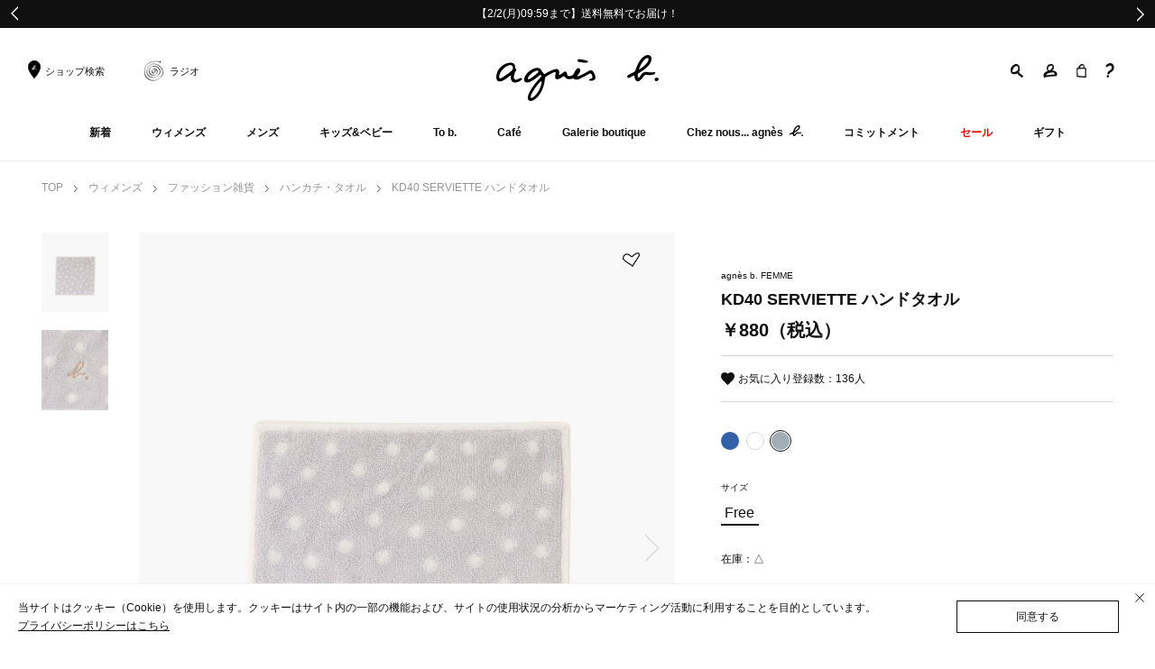

--- FILE ---
content_type: text/html;charset=Windows-31J
request_url: https://www.agnesb.co.jp/f/dsg-2612488
body_size: 40577
content:
<!DOCTYPE html>
<html lang="ja">
<head>
<meta charset="Shift_JIS" />
<meta http-equiv="Content-Type" content="text/html; charset=Shift_JIS" />
<meta http-equiv="Content-Style-Type" content="text/css" />
<meta property="fb:app_id" content="816531028479128" />
<meta property="og:locale" content="ja_JP" />
<meta property="og:type" content="article" /> <meta property="og:url" content="https://www.agnesb.co.jp/f/dsg-2612488" />
<meta property="og:site_name" content="agn&egrave;s b. FEMME（ファム）｜アニエスベー公式オンラインブティック" />
<meta property="og:title" content="KD40 SERVIETTE ハンドタオル" />
<meta property="og:image" content="https://ecs-cdn01.magaseek.com/v2/agnesb/images/goods/ANSFEM/item/5051948800O2.jpg" />
<meta property="og:description" content="軽やかなドット柄が広がるハンドタオル。b.のロゴ刺繍をさりげなくあしらった、上品さを感じさせてくれるデザイン。シックな配色がコーデを選ばずに持ち歩きやすいから、デイリーユースに最適です。&lt;br&gt;" /><meta http-equiv="Content-Type" content="text/html;">
<meta http-equiv="Content-Style-Type" content="text/css">
<meta http-equiv="Content-Script-Type" content="text/javascript">
<meta name="viewport" content="width=device-width, initial-scale=1.0">
<meta name="robots" content="index, follow">
<meta name="description"
  content="アニエスベー公式オンラインブティック。FEMME(レディース)、HOMME(メンズ)、ENFANT(キッズ)、To b. by agn&egrave;s b.(レディースヤング)、VOYAGE(バッグ)の多彩なアイテムを紹介しています。">
<meta name="format-detection" content="telephone=no">
<meta http-equiv="X-UA-Compatible" content="IE=edge">
<title>KD40 SERVIETTE ハンドタオル&nbsp;｜agn&egrave;s b. FEMME（ファム）｜アニエスベー公式オンラインブティック</title>
<!-- OGP-->
<meta property="og:type" content="article">
<meta property="og:title"
  content=" agn&egrave;s b. FEMME（ファム）｜アニエスベー公式オンラインブティック｜0">
<meta property="og:description"
  content="アニエスベー公式オンラインブティック。FEMME(レディース)、HOMME(メンズ)、ENFANT(キッズ)、To b. by agn&egrave;s b.(レディースヤング)、VOYAGE(バッグ)の多彩なアイテムを紹介しています。">
<meta property="og:url" content="https://www.agnesb.co.jp/">
<meta property="og:image" content=" +++++ OGP IMAGES +++++ ">
<meta property="og:site_name"
  content=" agn&egrave;s b. FEMME（ファム）｜アニエスベー公式オンラインブティック｜0">
<meta property="og:locale" content="ja_JP">
<meta property="fb:app_id" content=" +++++ FACEBOOK - APP ID - +++++ ">
<meta name="twitter:card" content="summary">
<meta name="twitter:site"
  content=" agn&egrave;s b. FEMME（ファム）｜アニエスベー公式オンラインブティック｜0">
<!-- FAVICON-->
<link rel="shortcut icon" href="/favicon.ico">
<link rel="apple-touch-icon" href="/apple-touch-icon.png">
<!-- CANONICAL-->
<link rel="" href="https://www.agnesb.co.jp/">
<link rel="stylesheet" href="https://use.typekit.net/gvl5uum.css">
<link type="text/css"
  href="https://fonts.googleapis.com/earlyaccess/notosansjapanese.css"
  rel="stylesheet">
<script
  src="https://polyfill.io/v3/polyfill.min.js?flags=gated&amp;features=Object.assign%2CIntersectionObserver"></script>
<script src="../js/agnesb.js?date=20250806000000" defer></script>
<script type="text/javascript" src="../js/slick.js?date=20250806000000"></script>
<script type="text/javascript" src="../js/script.js?date=20250806000000"></script>

<link rel="shortcut icon"
  href="https://www.agnesb.co.jp/images/parts/favicon.ico"
  type="image/vnd.microsoft.icon">
<link rel="icon"
  href="https://www.agnesb.co.jp/images/parts/favicon.ico"
  type="image/vnd.microsoft.icon">
<link href="//fonts.googleapis.com/css?family=Cardo:400"
  rel="stylesheet" type="text/css">
<link href="//fonts.googleapis.com/css?family=Cardo:700"
  rel="stylesheet" type="text/css">
<link href="//fonts.googleapis.com/css?family=Cardo:400italic"
  rel="stylesheet" type="text/css">
<link rel="stylesheet" href="https://cdnjs.cloudflare.com/ajax/libs/slick-carousel/1.8.1/slick.min.css">
<script src="https://cdnjs.cloudflare.com/ajax/libs/slick-carousel/1.8.1/slick.min.js"></script>
<link href="../css/agnesb.css?date=20250806000000" type="text/css" rel="stylesheet" />

<!-- パスワード可視化 -->
<link href="../css/passvisibility.css?date=20250806000000" type="text/css" rel="stylesheet">

<link href="../css/itemlist.css?date=20250806000000" type="text/css" rel="stylesheet">
<link href="../css/csfgoodspage_001.css?date=20250806000000" type="text/css" rel="stylesheet">
<!--[if lt IE 9]><script src="../js/respond.min.js"></script><![endif]-->
<script type="text/javascript" src="../js/jquery-1.11.3.min.js"></script>
<script type="text/javascript">
            <!--
                $(document).bind('mobileinit', function() {
                $.mobile.page.prototype.options.keepNative = ".data-role-none, .data-role-none *";
            });
            // -->
        </script>
<script type="text/javascript" src="../js/jquery-ui.min.js"></script>
<script type="text/javascript" src="../js/jquery.matchHeight.js"></script>
<script type="text/javascript" src="../js/jquery.magautil.js"></script>

<script type="text/javascript" src="../js/script.js?date=20250806000000"></script>
<script src="https://cdnjs.cloudflare.com/ajax/libs/slick-carousel/1.8.1/slick.min.js"></script>
<script src="https://d.shutto-translation.com/trans.js?id=1729"></script>
<script>
  __stt.on('setLangHit', function(event) {
    gtag('event','shuttotrans_set_lang', {
      'shuttotrans_lang': event.lang
    });
  });
</script>

 <!-- パスワード可視化 -->
 <script src="../js/passvisibility.js?date=20250806000000"></script>

<script type="text/javascript">

window.addEventListener('pageshow', function() {
	var english = document.getElementById("en").dataset.sttActive;
	var firstselect = document.getElementById("language_select");
	//スマホ対応
	var spselect = document.getElementById("select-language");

	if(english != null){
	    firstselect.innerHTML='ENGLISH';
	    spselect[1].selected = true;
    }
	});

function change_lang(value) {
    var a = document.getElementById(value);
    a.click();
}

function changeText(id) {
    var select = document.getElementById("language_select");
    if(id == 'en'){
        select.innerHTML='ENGLISH';
    }else{
    	select.innerHTML='日本語';
    }

}

</script>
<script type="text/javascript" src="../js/plugins.js?date=20250806000000"></script>
<script type="text/javascript" src="../js/detail.js?date=20250806000000"></script>
<script type="text/javascript" src="../js/async.js?date=20250806000000"></script>
<script type="text/javascript" src="../js/disp.js?date=20250806000000"></script>
<script type="text/javascript" src="../js/jquery.elevateZoom-3.0.8.min.js?date=20250806000000"></script>
<script type="text/javascript" src="//magaseek.snva.jp/javascripts/reco/2/sna.js?k=qTi7oxGM7dXH3"></script>
<script>
dataLayer = [{
    'gtm-page_type': 'siteview'
}];
</script>
<!-- Google Tag Manager -->
<script>(function(w,d,s,l,i){w[l]=w[l]||[];w[l].push({'gtm.start':
new Date().getTime(),event:'gtm.js'});var f=d.getElementsByTagName(s)[0],
j=d.createElement(s),dl=l!='dataLayer'?'&l='+l:'';j.async=true;j.src=
'https://www.googletagmanager.com/gtm.js?id='+i+dl;f.parentNode.insertBefore(j,f);
})(window,document,'script','dataLayer','GTM-P4ZBLXN');</script>
<!-- End Google Tag Manager -->
<script>
		$(function() {
			$('.alert').colorbox({
					inline			: true,
					close			: 'x',
					onOpen			: function() { $('body').addClass('black'); },
					onComplete		: function() {
						$.colorbox.resize();
						$('#close-btn').on('click', function(event) {
							$.colorbox.close();
						});
						$('.btn-submit').on('click', function(event) {
							$('#cart-form').submit();
						});
					},
					onClosed		: function() { $('body').removeClass('black'); }
				});
			});
	</script><script type=""text/javascript"">
function loadZenClerk() {
  var e = document.createElement('script');
  e.setAttribute('type', 'text/javascript');
  e.setAttribute('src', '//f1.zenclerk.com/publish/agnesb.js');
  document.body.appendChild(e);
};
document.addEventListener('DOMContentLoaded', loadZenClerk);
</script>

<script>
</script>

<div style="display:none;">


<!-- Google Code for &#12513;&#12452;&#12531;&#12522;&#12473;&#12488; -->
<!-- Remarketing tags may not be associated with personally identifiable information or placed on pages related to sensitive categories. For instructions on adding this tag and more information on the above requirements, read the setup guide: google.com/ads/remarketingsetup -->
<script type="text/javascript">
/* <![CDATA[ */
var google_conversion_id = 960360243;
var google_conversion_label = "b0D7CLXgllYQs973yQM";
var google_custom_params = window.google_tag_params;
var google_remarketing_only = true;
/* ]]> */
</script>
<script type="text/javascript" src="//www.googleadservices.com/pagead/conversion.js">
</script>
<noscript>
<div style="display:inline;">
<img height="1" width="1" style="border-style:none;" alt="" src="//googleads.g.doubleclick.net/pagead/viewthroughconversion/960360243/?value=1.00&amp;currency_code=JPY&amp;label=b0D7CLXgllYQs973yQM&amp;guid=ON&amp;script=0"/>
</div>
</noscript>
</div>
<link rel="canonical" href="https://www.agnesb.co.jp/f/dsg-2612488">
<script
	src="https://asset.c-rings.net/script/cr_web_access-2.0.0.min.js"
	type="text/javascript"></script>
<script>PAC_CR_WEBACCESS.Track("e84e9a7f58c437c596933b74d3921fb30ce02079a3472c07ab50988b67897ad9");</script>
<script src="https://asset.c-rings.net/script/tracker.min.js"></script>
<script>cr_webaction_tracker.Execute("BszAgBitP4o_");</script>
<script>cr_webaction_tracker.Relation("BszAgBitP4o_", "");</script>
<script>PAC_CR_WEBACCESS.SendValue("BszAgBitP4o_", "");</script>
</head>

<noscript><div style="border:1px solid #F00;background-color:#FEE;color:#F00;padding:4px;margin:4px 0px">当サイトを正常に閲覧いただくにはJavaScriptを有効にする必要があります。</div>
</noscript>
            <body class="ANSFEMmain" id= "pagetop">
  <!-- Google Tag Manager (noscript) -->
  <noscript>
    <iframe src="https://www.googletagmanager.com/ns.html?id=GTM-P4ZBLXN"
      height="0" width="0"
      style="display: none; visigheader_sp_triggerbility: hidden"></iframe>
  </noscript>
  <!-- End Google Tag Manager (noscript) -->
  <div class="l-wrapper">
    <!-- HEAD NEWS +++-->
    <!-- INCLUDE - NEWS -->
<link href="../css/slick.css?date=20250806000000" type="text/css" rel="stylesheet"/>
<style>
	.ticker.text {
		padding-top: 0;
		padding-bottom: 0;
	}
	.ticker-slider {
		position: relative;
		display:none;
	}
	.ticker-slider .slick-track {
		display: -webkit-box;
		display: -ms-flexbox;
		display: flex;
		-webkit-box-align: center;
		-ms-flex-align: center;
		align-items: center;
	}
	.ticker-slider.slick-initialized {
  		display: block;
	}
	.ticker .ticker-slider a span {
		padding: 3.067vw 10.667vw;
		display: block;
		width: 100%;
	}
	.ticker-slider .slick-arrow {
		-webkit-appearance: none;
		-moz-appearance: none;
		appearance: none;
		border: none;
		position: absolute;
		top: 50%;
		-webkit-transform: translateY(-50%);
		-ms-transform: translateY(-50%);
		transform: translateY(-50%);
		z-index: 1;
		padding: 0.267vw 1.6vw;
		text-indent: unset;
		width: auto;
		height: auto;
	}
	.ticker-slider .slick-prev {
		left: 2.667vw;
	}
	.ticker-slider .slick-next {
		right: 2.667vw;
	}
	.ticker-slider .slick-arrow svg {
		width: 20px;
	}
	@media screen and (min-width: 1024px) {
		.ticker .ticker-slider a span {
			padding: 14px 21px;
		}
		.ticker-slider .slick-arrow {
			padding: 1px 6px;
		}
		.ticker-slider .slick-prev {
			left: 0;
		}
		.ticker-slider .slick-next {
			right: 0;
		}
	}
</style>
<div class="l-headNews">
			<div class="ticker-slider">
			<p class="p-headNews__text" style="padding:0px 25px 0px 25px;">
							<a class="p-headNews__link"
								href="/f/inews-1-208?listsort=?pbc=ANSFEM">【2/2(月)09:59まで】送料無料でお届け！</a>
						</p>
			<p class="p-headNews__text" style="padding:0px 25px 0px 25px;">
							<a class="p-headNews__link"
								href="/f/inews-1-207?listsort=?pbc=ANSFEM">セールアイテム2buy10%off実施中！！クーポンコードはこちらから＞＞</a>
						</p>
			</div>
		</div>
	<script>
	$('.ticker-slider').slick({
		autoplay: true,
		fade: true,
		prevArrow: '<button class="slide-prev slick-prev slick-arrow" aria-label="Previous slide"><svg class="c-svg c-icon--arrowL" style="stroke:white;"><use xlink:href="#arrow"></use></svg></button>',
		nextArrow: '<button class="slide-next slick-next slick-arrow" aria-label="Next slide"><svg class="c-svg c-icon--arrowR" style="stroke:white;"><use xlink:href="#arrow"></use></svg></button>',
	});
</script>
<!-- HEADER +++-->
    <header class="l-header">
      <div class="l-header__container">
        <div class="p-header-toggle js-menu-open">
          <svg class="c-svg" data-name="" xmlns="http://www.w3.org/2000/svg"
            viewBox="0 0 499.64 327.22">
              <path
              d="M117.51 326.97c-31.68-.74-63.39-.89-94.92-4.68-2.51-.3-4.89-.23-7.13 1.2-4 2.53-6.84.66-8.58-2.85-7.38-14.89-9.9-30-1.34-45.4 3.89-7 7-7.86 13.84-3.9 10.35 6 21.76 8.61 33.47 9.85 45.61 4.83 91.32 3.63 136.92.67 55.24-3.59 110.39-8.38 165.56-13 32-2.66 64.08-4.21 95.92-8.4 10.8-1.42 21.52-3.64 32.45-3.62 8.73 0 12.15 3 14.37 11.37 1.88 7.1 1.79 14.31 1.07 21.48-.55 5.42-3.34 8.48-9.31 9.66-25.34 5-51.07 5.93-76.68 7.93-58.68 4.59-117.36 9.26-176.08 13.21-39.81 2.73-79.51 7.92-119.56 6.48zM306.78 61.61c-49.39 1.1-98.78 2.38-148.17 3.25-24.1.42-48.09-2.25-72.09-4-18.88-1.47-37.68-3.64-56.51-5.55-6.16-.61-12.15-3.89-18.55-.13-2.62 1.54-4.82-1.26-5.71-3.43-6.26-15.39-9.33-30.82 1-45.88 4.75-6.94 7.1-7.45 14-3 13 8.42 28 10.3 42.82 12.72 32.82 5.36 66 5.76 99.1 6.41 55.8 1.09 111.53-2 167.29-3.25 36.22-.83 72.43-2 108.63-3.37 12.32-.46 24.61-1.76 36.9-2.8 18.91-1.61 24 3 24.09 22.16 0 1.85-.08 3.7-.16 5.55-.51 11.93-2.84 13.46-14.37 15.23-30.28 4.65-60.79 2.87-91.18 4.13-29 1.21-58 1.41-87.05 2.06zM27.2 133.01c13.75 1.11 33.21 4.64 53 5.66 36.18 1.87 72.33 4.44 108.49 6.71 37.39 2.35 74.76 5.31 112.19 6.87 49.36 2.07 98.79 3.56 148-3.26 11.61-1.61 23.1-4.2 33.14-10.87 4-2.66 7.1-1.78 10.08 1.93 9.79 12.18 10.18 37 .69 49.34-2.08 2.69-4.25 3.65-7.31 1.72-2.2-1.4-4.67-1.45-7.16-1.13-39.29 5-78.79 6.08-118.33 6.41s-78.94-3.76-118.4-5.71c-39.07-1.92-78.1-4.58-117.16-6.83-30-1.73-60-3.14-90-5.09-8.79-.57-17.5-2.4-26.23-3.81-3.64-.58-5.79-3.09-6.53-6.59a51.87 51.87 0 011.17-27.44c2.4-7.2 6.45-8.81 24.36-7.91z"
              fill=""></path>
            </svg>
          </div>
          <div class="p-header-other">
            <ul class="p-header-other__list">
              <li class="p-header-other__item -shop"><a class="p-header-other__link" href="../realshop/CRsRealShopSearch.jsp"><span class="c-icon-store"></span><span class="c-icon-text">ショップ検索</span></a></li>
              <li class="p-header-other__item -shop"><a class="p-header-other__link" href="https://www.agnesb.co.jp/radio/"><span class="c-icon-radio"></span><span class="c-icon-text">ラジオ</span></a></li>
            </ul>
          </div>
          <p class="p-header-logo"><a class="p-header-logo__link" href="../top/CSfTop.jsp">
              <svg class="c-svg">
                <use xlink:href="#logo"></use>
              </svg></a></p>
		<div class="p-header-tools">
            <ul class="p-header-tools__list">
              <li class="p-header-tools__item -search"><span class="p-header-tools__label js-header-search">
                  <svg data-name="レイヤー 1" xmlns="http://www.w3.org/2000/svg" viewBox="0 0 468 493.15">
                    <path d="M459.76 430.68c-7-4-14.21-7.58-20.59-12.67-25.25-20.18-50.47-40.41-76-60.26-20.71-16.11-38.95-34.38-53.23-56.51-3.28-5.08-3.45-9.45-.39-14.69 20.62-35.35 27.61-74.12 28.44-114.39.35-30.3-4.34-59.62-15.76-87.77-12.66-31.2-31.53-57.08-62.61-72-32.7-15.8-66.56-15.48-100.48-4.69-38.39 12.22-68.57 36.73-96.5 65C28 107.77 6.9 148.73 1.4 198.16c-4.29 38.56 1.25 75.18 16.88 110.31 7.35 16.52 17.16 32.52 32.46 42.18 28.15 17.86 60.06 22.85 93 20.49a270.7 270.7 0 0097.43-25.51c6.37-3 9.47-1.84 13 4.68 8 14.69 16.84 28.85 30.26 39.67 24.46 19.72 48.54 39.93 72.76 59.95 14.31 11.82 28.47 23.82 42.94 35.44 10.29 8.27 19.06 10.06 24.79 4.81 13.89-12.72 27.88-25.42 38.95-40.83 6.41-8.9 5.58-13.08-4.11-18.67zm-198.6-211c-13.85 24.86-36.17 39.33-60.44 51.42a244.42 244.42 0 01-90.06 24.89c-27.86 2.26-44.21-16-44.35-43v-7.2h-.3c.53-6 .5-12 1.71-17.86 1.94-9.31 2.18-19 16.35-20.54 9.71-1.05 13.26-12.21 16.58-20.8 3.1-8 5.09-16.53 7.31-24.89 8.87-33.4 31.56-55.52 60.08-72.33 17.49-10.31 36.67-16 57.34-14.79 13.05.76 25 4.88 36.3 11.53 12.73 7.51 15.23 20.27 16.8 33 4.33 35.13.31 68.88-17.32 100.6z" fill=""></path>
                  </svg></span>
                <div class="p-header-tools__panel"><span class="p-search-form__close js-header-search-close">
                    <svg xmlns="http://www.w3.org/2000/svg" viewBox="0 0 282.45 493.46">
                      <path d="M281.37 457.73c2.75 14.61-2.66 27.23-15.83 31.91-14.37 5.1-30.84 6.65-43.83-5.34-13.33-12.3-25.9-25.42-38.73-38.25q-80.67-80.67-161.25-161.41c-29.09-29.25-29-44.8.34-74.21q94.26-94.58 188.74-188.93c1.83-1.83 3.61-3.72 5.51-5.48 21.06-19.43 41.27-21.24 57.27-5.14 13.62 13.7 11.4 40.36-5.73 57.65q-69.35 70-139.21 139.46C89 247.66 89 247.66 128.19 286.87l137.48 137.52c9.22 9.23 18.94 18.22 15.7 33.34z" fill="#0f0f0f"></path>
                    </svg></span>
                  <form class="p-search-form" action="../disp/CSfDispListPage_001.jsp" method="get">
                    <div class="p-search-form__gruop">
                      <input class="p-search-form__input" placeholder="キーワードで検索" type="search" name="q">
                      <button class="p-search-form__button" type="submit" role="button" aria-label="キーワード検索">
                        <svg xmlns="http://www.w3.org/2000/svg" viewBox="0 0 468 493.15">
                          <path d="M459.76 430.68c-7-4-14.21-7.58-20.59-12.67-25.25-20.18-50.47-40.41-76-60.26-20.71-16.11-38.95-34.38-53.23-56.51-3.28-5.08-3.45-9.45-.39-14.69 20.62-35.35 27.61-74.12 28.44-114.39.35-30.3-4.34-59.62-15.76-87.77-12.66-31.2-31.53-57.08-62.61-72-32.7-15.8-66.56-15.48-100.48-4.69-38.39 12.22-68.57 36.73-96.5 65C28 107.77 6.9 148.73 1.4 198.16c-4.29 38.56 1.25 75.18 16.88 110.31 7.35 16.52 17.16 32.52 32.46 42.18 28.15 17.86 60.06 22.85 93 20.49a270.7 270.7 0 0097.43-25.51c6.37-3 9.47-1.84 13 4.68 8 14.69 16.84 28.85 30.26 39.67 24.46 19.72 48.54 39.93 72.76 59.95 14.31 11.82 28.47 23.82 42.94 35.44 10.29 8.27 19.06 10.06 24.79 4.81 13.89-12.72 27.88-25.42 38.95-40.83 6.41-8.9 5.58-13.08-4.11-18.67zm-198.6-211c-13.85 24.86-36.17 39.33-60.44 51.42a244.42 244.42 0 01-90.06 24.89c-27.86 2.26-44.21-16-44.35-43v-7.2h-.3c.53-6 .5-12 1.71-17.86 1.94-9.31 2.18-19 16.35-20.54 9.71-1.05 13.26-12.21 16.58-20.8 3.1-8 5.09-16.53 7.31-24.89 8.87-33.4 31.56-55.52 60.08-72.33 17.49-10.31 36.67-16 57.34-14.79 13.05.76 25 4.88 36.3 11.53 12.73 7.51 15.23 20.27 16.8 33 4.33 35.13.31 68.88-17.32 100.6z" fill="#0f0f0f"></path>
                        </svg>
                      <!-- // .search_form -->
                    </button>
                  </div>
                </form>
              </div></li>
            <li class="p-header-tools__item -user">
            <a class="p-header-tools__label" href="https://www.agnesb.co.jp/member/CSfLogin.jsp">
                <svg xmlns="http://www.w3.org/2000/svg" viewBox="0 0 499.62 495.15">
                    <path
                    d="M169.67 212.92c4.25 6.26 10.23 10.06 16.94 12.8 24.25 9.94 46.43 3.49 67.59-9.18 9.92-5.94 17.17-14.93 24.63-23.56 12.72-14.72 25.87-29.14 32.39-48.13 1.51-4.4 4.58-8.29 7.83-11.78 8.38-9 12.84-19.52 12.36-31.95a82.08 82.08 0 00-.72-9.44 118.15 118.15 0 00-3.33-13.24c-4.11-13.15-14.89-20.81-28.57-20.1a183.73 183.73 0 00-80.68 23.18c-11.78 6.56-23.59 13.4-31.84 24.57-20.71 28-26.06 59.56-20.53 93.35.74 4.56 1.11 9.32 3.93 13.48zM380.72 316.1a81.92 81.92 0 00-37.23-7.74c-26.53.73-52.84 3.8-79 7.94-33.92 5.37-66.57 15.54-98.62 27.53-17.16 6.42-33.2 15.17-46.38 28.34-12.52 12.51-23.26 26.2-29.39 43.91 18-3.88 35.2-7.25 52.49-10 47-7.58 94.29-12.2 141.75-15.42 35.22-2.38 70.47-4 105.74-5.1 2.78-.09 3.91-1.25 5-3.52a74.8 74.8 0 007.15-25.18c1.53-16.35-3.92-32.62-21.51-40.76z"
                    fill="none"></path>
                    <path
                    d="M498.08 357.3a124.35 124.35 0 00-33.17-69.08c-13.62-14.52-28.91-26.41-48.33-32.46A326.9 326.9 0 00342.8 242q-9.26-.67-18.52-1.32l-.91-1.53c3.82-3.37 7.86-6.53 11.43-10.14 17.26-17.48 30.5-37.34 37.95-61.08 12.93-41.22 12.11-81.55-6.69-120.84-6.16-12.88-13.83-24.85-26.46-32.67C321.16 3 300.61-.18 279.53 0c-31.91.28-62.1 8.29-90.72 22.29-25.73 12.6-44.66 31.49-55.81 58.31-12.77 30.78-15.9 62.79-13.23 95.5 1.64 20 6.56 39.43 15.68 57.53 4.84 9.6 11.24 18.13 19.31 26.65a355.91 355.91 0 00-51 16.46c-16.79 6.8-33.11 14.55-47.2 26.2C30.73 324.29 13.21 351.13 5 383.59c-8.75 34.49-6.12 68.18 9.31 100.55 3.61 7.58 9.73 11.18 18.15 11a35.61 35.61 0 009.78-1.89c10.9-3.33 21.89-6.35 33-8.81 30.32-6.7 61-11.4 91.61-16.53a1355.78 1355.78 0 01158.5-17.22c37.73-1.82 75.49-2.11 113.26-2.12a122.87 122.87 0 0015.23-.84c17.35-2.19 30.56-9.84 35.75-27.8a100.2 100.2 0 014-10.86c7.06-16.78 6.98-34.26 4.49-51.77zM186.27 106.09c8.25-11.17 20.06-18 31.84-24.57a183.73 183.73 0 0180.68-23.18c13.68-.71 24.46 7 28.57 20.1a118.15 118.15 0 013.33 13.24 82.08 82.08 0 01.72 9.44c.48 12.43-4 22.93-12.36 31.95-3.25 3.49-6.32 7.38-7.83 11.78-6.52 19-19.67 33.41-32.39 48.13-7.46 8.63-14.71 17.62-24.63 23.56-21.16 12.67-43.34 19.12-67.59 9.18-6.71-2.74-12.69-6.54-16.94-12.8-2.82-4.16-3.19-8.94-3.93-13.48-5.53-33.79-.18-65.31 20.53-93.35zm215.92 250.74A74.8 74.8 0 01395 382c-1.08 2.27-2.21 3.43-5 3.52-35.27 1.11-70.52 2.72-105.74 5.1-47.46 3.22-94.76 7.84-141.75 15.42-17.29 2.78-34.46 6.15-52.49 10 6.13-17.71 16.87-31.4 29.39-43.91 13.18-13.17 29.22-21.92 46.38-28.34 32-12 64.7-22.16 98.62-27.53 26.19-4.14 52.5-7.21 79-7.94a81.92 81.92 0 0137.23 7.74c17.67 8.18 23.12 24.45 21.55 40.77z"
                    fill=""></path>
                </svg></a>
              </li>
            <li class="p-header-tools__item -bag">
              <a class="p-header-tools__label" href="https://www.agnesb.co.jp/cart/CCtViewCart_001.jsp">
              <svg xmlns="http://www.w3.org/2000/svg" viewBox="0 0 356.27 500">
                <path d="M351.57 434.85a298.85 298.85 0 004.66-57.44c-.88-54.25-3-108.48-4.9-162.71-.76-21.4-.77-42.87-4.32-64.11-1-5.93-4.26-9-9.75-9.87-13-2.17-26.06-4.91-39.2-6-8.27-.67-10.42-2.48-9.24-11.26 3.57-26.73 1.13-53.23-11.36-77.46-21.47-41.62-64.43-56.1-111.73-39-26.6 9.64-46.72 28.11-66 47.83C80.14 75 70.22 99.41 68.44 127c-.51 8-3.32 10.49-10.56 10.51a236.58 236.58 0 00-37.69 2.69c-13.46 2.21-14.76 4-15.34 17.79-.49 11.63 1.1 23.13-.11 34.92-2.27 22.24-5.42 44.47-4.61 67 2.21 61.15 4 122.32 6 183.49.18 7.87-1.28 15.82.92 23.59.67 2.38 1.27 6.13 4.3 5.05 7.93-2.84 14.07 2.26 20.67 4.18 49.88 14.47 101.19 16.46 152.55 18.46 46.29 1.8 92.56 4.72 138.86 5.25 25.67.3 28.1.85 29.21-26.81.5-12.77-3.5-25.03-1.07-38.27zM115.99 129c15.61-20.36 26.37-44.18 46.35-61.49 17.45-15.11 36.6-22.93 59.61-20.45 19.9 2.15 29.66 12.94 30.19 32.81.08 2.84 0 5.68 0 9.56 1.1 11.24-2.5 22.65-6.37 34-1.87 5.48-5.23 7.24-11.22 7.42-37.41 1.15-74.81 2.88-112.23 4.37-2.48.1-5.33.94-7.22-1.07-1.51-1.59-.24-3.68.89-5.15zm192.15 311.48c-1.26 8-4.24 11.1-12.78 10.75-55.13-2.25-110.36-2.86-165.4-6.45-24.94-1.63-50.26-4.22-74.53-12.13-8-2.62-11.34-5.83-11.53-14.95-.94-45.43-3.88-90.81-4-136.29-.3-29.34-.21-58.64 3.62-87.84 1-7.33 3.22-9.78 11-10.09 49.77-2 99.49-5.06 149.27-6.84 31.5-1.13 63.07-1.54 94.46 3.27 6.09.94 8.34 2.78 8.66 9.36 2.65 55.16 4.95 110.33 5.94 165.55.47 28.68-.23 57.24-4.71 85.66z" fill="">
                </path>
              </svg>
              </a>
            </li>
            <li class="p-header-tools__item -help"><span
              class="p-header-tools__label" href="../info/CSfCustomerSupport.jsp">
                <svg xmlns="http://www.w3.org/2000/svg" viewBox="0 0 8.832 15.421">
                    <path
                    d="M2.952 12.02a1.154 1.154 0 001.086-.736c.921-1.956 4.794-2.239 4.794-6.537C8.832 2.22 7.58 0 4.794 0a6.329 6.329 0 00-4.44 2.22A1.2 1.2 0 000 3.046a1.241 1.241 0 001.2 1.2c.921 0 1.535-1.606 3.4-1.606a2.987 2.987 0 01.661.071A2.554 2.554 0 016.4 4.884c0 1.936-2.22 2.81-3.448 3.967a3.22 3.22 0 00-1.181 2.033 1.13 1.13 0 001.181 1.136zm-.732 3.4a1.681 1.681 0 001.393-1.511 1.259 1.259 0 00-1.228-1.181A1.681 1.681 0 00.992 14.24a1.242 1.242 0 001.228 1.181z"
                    fill=""></path>
                </svg></span>
              <div class="p-header-tools__panel">
                <div class="p-header-tools-container">
                  <ul class="p-header-tools-list__list">
                    <li class="p-header-tools-list__item">
                  <a class="p-header-tools-list__link"
                      href="https://www.agnesb.co.jp/info/CSfCustomerSupport.jsp">ご利用ガイド</a></li>
                    <li class="p-header-tools-list__item">
                  <a class="p-header-tools-list__link"
                      href="https://www.agnesb.co.jp/common/CSfClaimEntry.jsp">お問い合わせ</a></li>
                  </ul>
                </div>
              </div></li>
          </ul>
        </div>
        <nav class="p-header-navigations" role="navigation">
          <div class="p-header-navigations__container">
            <div class="p-header-navigations__inner">
              <div class="p-header-navigations__header">
                <div class="p-header-navigations__close js-menu-close">
                  <svg xmlns="http://www.w3.org/2000/svg"
                    viewBox="0 0 16.828 16.828">
                      <path d="M1.414 1.414l14 14m-14 0l14-14" fill=""
                      stroke="" stroke-linecap="round" stroke-width="2"></path>
                    </svg>
                </div>
                <p class="p-header-navigations__logo">
                  <a class="p-header-navigations__link" href="#">
                      <svg class="c-svg">
                        <use xlink:href="#logo"></use>
                      </svg></a>
                </p>
              </div>
              <div class="p-header-navigations__content">
                <ul class="p-header-navigations__list">
                  <li class="p-header-navigations__item js-navi-dropdowns"
                    aria-expanded="false">
                  <a class="p-header-navigations__label"
                    href="https://www.agnesb.co.jp/news/">新着</a>
                    <button class="p-header-navigations__button" type="button">
                    <svg class="c-svg c-icon--arrowR">
                      <use xlink:href="#arrow"></use>
                    </svg>
                  </button>
                    <div class="p-header-navigations-panel" aria-hidden="true">
                      <div class="p-header-navigations-panel__header">
                        <button class="p-header-navigations-panel__back"
                          type="button" aria-label="戻る">
                          <svg class="c-svg c-icon--arrowL">
                              <use xlink:href="#arrow"></use>
                          </svg>
                          <p class="p-header-navigations-panel__text">新着</p>
                        </button>
                      </div>
                      <!-- TODO インクルード新着 -->
                      <!-- 英字折り返し調整 -->
<style>
  html{
    word-break: normal;
  }
</style>

<!-- ナビゲーション表示調整用 -->
<style>
  @media screen and (min-width: 961px) and (max-width: 1450px) {
    .l-header.is-minimum .l-header__container {
      -ms-flex-wrap: nowrap;
      flex-wrap: nowrap;
    }

    .l-header.is-minimum .p-header-navigations__item {
      margin-right: 0px;
      margin-left: 0px;
    }

  }

  @media screen and (min-width: 961px) and (max-width: 1300px) {
    .l-header.is-minimum .p-header-navigations__container {
      padding-right: 0px;
      padding-left: 0px;
    }

    .l-header.is-minimum .p-header-navigations__item {
      padding-right: 2.5px;
      padding-left: 2.5px;
    }

  }

  @media screen and (min-width: 961px) and (max-width: 1200px) {
    .l-header.is-minimum .p-header-navigations__list {
      -webkit-box-pack: justify;
      -ms-flex-pack: justify;
      justify-content: space-between;
font-size: 1rem;
    }

    .l-header.is-minimum .l-header__container {
      padding-right: 1.25vw;
      padding-left: 1.25vw;
    }

    .p-header-navigations__item {
      padding-right: 2.5px;
      padding-left: 2.5px;
    }

  }

  @media screen and (min-width: 961px) and (max-width: 1100px) {
    .l-header.is-minimum .p-header-navigations__item {
      padding-right: 0px;
      padding-left: 0px;
    }

  }
</style>
<!-- ナビゲーション表示調整用 -->

<style>
.p-header-navigations-panel__container--lv2{
    overflow-x: hidden;
    height: calc(100% - 132px);
}
@media screen and (min-width: 961px){
.p-header-navigations-panel__container--lv2{
    overflow: unset;
    height: auto;
}
}
</style>



                      <div class="p-header-navigations-panel__container">
                        <div class="p-header-navigations-panel__colmuns p-header-navigations-panel__colmuns--center">
                          <div class="p-header-navigations-panel__colmun p-header-navigations-panel__colmun--w250">
                            <div class="p-header-navigations-panel__item" aria-expanded="false">
                              <a class="p-header-navigations-panel__link" href="/news/"><span>
                                  <svg class="c-svg c-icon--b" xmlns="http://www.w3.org/2000/svg" width="14.223"
                                    height="12.375">
                                    <path
                                      d="M13.947 10.82a1.346 1.346 0 00-1.368.046 1.084 1.084 0 00-.081 1.078.948.948 0 00.658.35.852.852 0 00.892-.595c.276-.489.219-.624-.101-.879zM11.83 9.173c.791-.309.915-.682.849-.911-.084-.292-.535-.246-.822-.185a6.112 6.112 0 01-2.289 0 3.2 3.2 0 00-1.873 0 2.832 2.832 0 00-1.607 1.476c-.139.23-.7 1.173-1.034 1.1-.389-.084-.491-1.563-.094-1.959a1.394 1.394 0 01.258-.2c11.908-6.926 2.392-14.379-1.5-1.346a1.418 1.418 0 01-.261.559 13.756 13.756 0 01-1.635.936c-.149.071-1.7.731-1.813 1.311a.651.651 0 00.334.724.989.989 0 00.806-.051 7.129 7.129 0 012-.968c.154.012.1.317.143.436a3.166 3.166 0 00.827 2.048c1.312 1 2.9-1.588 2.917-1.612a6.025 6.025 0 01.734-.983c.443-.444 1.433-.157 1.725-.157a5.021 5.021 0 002.335-.218zM6.452 6.052c-.37.263-1.032.76-1.105.672a3.956 3.956 0 01.368-1.137c2.974-7.136 6.718-3.82.738.464z">
                                    </path>
                                  </svg>ニュース
                                </span> <svg class="c-svg c-icon--arrowR">
                                  <use xlink:href="#arrow"></use>
                                </svg></a>
                              <div class="p-header-navigations-panel--lv2" aria-hidden="true"> 
                                <div class="p-header-navigations-panel__header">
                                  <button class="p-header-navigations-panel__back" type="button" aria-label="戻る">
                                    <svg class="c-svg c-icon--arrowL">
                                      <use xlink:href="#arrow"></use>
                                    </svg>
                                    <p class="p-header-navigations-panel__text">ニュース</p>
                                  </button>
                                </div>
                                <div class="p-header-navigations-panel__container--lv2">
                                  <p class="p-header-navigations-panel__image">
                                    <img class="lozad"
                                      src="[data-uri]"
                                      data-src="../images/banner/220817_bnews.jpg" alt="ニュース">
                                  </p>
                                  <ul class="p-header-navigations-panel__sublist">
                                    <li class="p-header-navigations-panel__item">
                                      <a class="p-header-navigations-panel__link"
                                        href="/news/?category=collection">コレクション
                                        <svg class="c-svg c-icon--arrowR">
                                          <use xlink:href="#arrow"></use>
                                        </svg></a>
                                    </li>
                                    <li class="p-header-navigations-panel__item">
                                      <a class="p-header-navigations-panel__link"
                                        href="/news/?category=story">ストーリー
                                        <svg class="c-svg c-icon--arrowR">
                                          <use xlink:href="#arrow"></use>
                                        </svg></a>
                                    </li>
                                    <li class="p-header-navigations-panel__item">
                                      <a class="p-header-navigations-panel__link"
                                        href="/news/?category=event">イベント
                                        <svg class="c-svg c-icon--arrowR">
                                          <use xlink:href="#arrow"></use>
                                        </svg></a>
                                    </li>
                                    <li class="p-header-navigations-panel__item">
                                      <a class="p-header-navigations-panel__link"
                                        href="/news/?category=culture">カルチャー
                                        <svg class="c-svg c-icon--arrowR">
                                          <use xlink:href="#arrow"></use>
                                        </svg></a>
                                    </li>
                                    <li class="p-header-navigations-panel__item">
                                      <a class="p-header-navigations-panel__link"
                                        href="/news/?category=sustainability">サステナビリティ
                                        <svg class="c-svg c-icon--arrowR">
                                          <use xlink:href="#arrow"></use>
                                        </svg>
                                      </a>
                                    </li>
                                    <li class="p-header-navigations-panel__item">
                                      <a class="p-header-navigations-panel__link"
                                        href="/news/?category=cafe">カフェ
                                        <svg class="c-svg c-icon--arrowR">
                                          <use xlink:href="#arrow"></use>
                                        </svg>
                                      </a>
                                    </li>

                                    <li class="p-header-navigations-panel__item">
                                      <a class="p-header-navigations-panel__link"
                                        href="/news/?category=other">その他
                                        <svg class="c-svg c-icon--arrowR">
                                          <use xlink:href="#arrow"></use>
                                        </svg></a>
                                    </li>
                                  </ul>
                                </div>
                              </div>
                            </div>
                          </div>
                          <div class="p-header-navigations-panel__colmun p-header-navigations-panel__colmun--w250">
                            <div class="p-header-navigations-panel__item" aria-expanded="false">
                              <a class="p-header-navigations-panel__link" href="/looks/">ルックブック
                                <svg class="c-svg c-icon--arrowR">
                                  <use xlink:href="#arrow"></use>
                                </svg></a>
                              <div class="p-header-navigations-panel--lv2" aria-hidden="true">
                                <div class="p-header-navigations-panel__header">
                                  <button class="p-header-navigations-panel__back" type="button" aria-label="戻る">
                                    <svg class="c-svg c-icon--arrowL">
                                      <use xlink:href="#arrow"></use>
                                    </svg>
                                    <p class="p-header-navigations-panel__text">ルックブック</p>
                                  </button>
                                </div>
                                <div class="p-header-navigations-panel__container--lv2">
                                  <p class="p-header-navigations-panel__image">
                                    <img class="lozad"
                                      src="[data-uri]"
                                      data-src="../images/banner/250806/lookbook.jpg" alt="ルックブック">
                                  </p>
                                  <ul class="p-header-navigations-panel__sublist">


                                    <li class="p-header-navigations-panel__item">
                                      <a class="p-header-navigations-panel__link"
                                        href="https://www.agnesb.co.jp/looks/25m8_f_look/">FEMME HIVER 2025
                                        <svg class="c-svg c-icon--arrowR">
                                          <use xlink:href="#arrow"></use>
                                        </svg></a>
                                    </li>
                                   
                                    <li class="p-header-navigations-panel__item">
                                      <a class="p-header-navigations-panel__link"
                                        href="https://www.agnesb.co.jp/looks/25m8_h_look/">HOMME HIVER 2025
                                        <svg class="c-svg c-icon--arrowR">
                                          <use xlink:href="#arrow"></use>
                                        </svg></a>
                                    </li>
									  
									   <li class="p-header-navigations-panel__item">
                                      <a class="p-header-navigations-panel__link"
                                        href="https://www.agnesb.co.jp/brand/26m01-voyage">Bags January 2026
                                        <svg class="c-svg c-icon--arrowR">
                                          <use xlink:href="#arrow"></use>
                                        </svg></a>
                                    </li>
									   <li class="p-header-navigations-panel__item">
                                      <a class="p-header-navigations-panel__link"
                                        href="https://www.agnesb.co.jp/looks/26m01-e-look/">ENFANT &Egrave;T&Egrave; 2026
                                        <svg class="c-svg c-icon--arrowR">
                                          <use xlink:href="#arrow"></use>
                                        </svg></a>
                                    </li>

                                    <li class="p-header-navigations-panel__item">
                                      <a class="p-header-navigations-panel__link"
                                        href=" https://www.agnesb.co.jp/looks/25m12_e_ceremony/">CEREMONY STYLE BOOK  ENFANT &Egrave;T&Egrave; 2026
                                        <svg class="c-svg c-icon--arrowR">
                                          <use xlink:href="#arrow"></use>
                                        </svg></a>
                                    </li>


                                    <li class="p-header-navigations-panel__item">

                                      <a class="p-header-navigations-panel__link"
                                        href="https://www.agnesb.co.jp/looks/i_lookbook_tob_ete2026/">To b. by agn&eacute;s b. December-January 2026
                                        <svg class="c-svg c-icon--arrowR">
                                          <use xlink:href="#arrow"></use>
                                        </svg></a>
                                    </li>
                                    

                                    



                                  </ul>
                                </div>
                              </div>
                            </div>
                          </div>
                          <div class="p-header-navigations-panel__colmun p-header-navigations-panel__colmun--w250">
                            <div class="p-header-navigations-panel__item" aria-expanded="false">
                              <a class="p-header-navigations-panel__link"
                                href="https://www.agnesb.co.jp/fashionshows/">ファッションショー
                                <svg class="c-svg c-icon--arrowR">
                                  <use xlink:href="#arrow"></use>
                                </svg></a>
                              <div class="p-header-navigations-panel--lv2" aria-hidden="true">
                                <div class="p-header-navigations-panel__header">
                                  <button class="p-header-navigations-panel__back" type="button" aria-label="戻る">
                                    <svg class="c-svg c-icon--arrowL">
                                      <use xlink:href="#arrow"></use>
                                    </svg>
                                    <p class="p-header-navigations-panel__text">ファッションショー</p>
                                  </button>
                                </div>
                                <div class="p-header-navigations-panel__container--lv2">
                                  <p class="p-header-navigations-panel__image">
                                    <img class="lozad"
                                      src="[data-uri]"
                                      data-src="../images/banner/251007/250x150.jpg" alt="ファッションショー">
                                  </p>
                                  <ul class="p-header-navigations-panel__sublist">
									   <li class="p-header-navigations-panel__item">
                                      <a class="p-header-navigations-panel__link"
                                        href="https://www.agnesb.co.jp/fashionshows/womens-26ss/">WOMENS SPRING SUMMER 26
                                        <svg class="c-svg c-icon--arrowR">
                                          <use xlink:href="#arrow"></use>
                                        </svg></a>
                                    </li>
                                    <li class="p-header-navigations-panel__item">
                                      <a class="p-header-navigations-panel__link"
                                        href="https://www.agnesb.co.jp/fashionshows/2208_hiver/">WOMEN & MEN COLLECTION HIVER 2022
                                        <svg class="c-svg c-icon--arrowR">
                                          <use xlink:href="#arrow"></use>
                                        </svg></a>
                                    </li>
                                    <li class="p-header-navigations-panel__item">
                                      <a class="p-header-navigations-panel__link"
                                        href="https://www.agnesb.co.jp/fashionshows/fashionshow-summer2022/">WOMEN & MEN COLLECTION &Egrave;T&Egrave; 2022
                                        <svg class="c-svg c-icon--arrowR">
                                          <use xlink:href="#arrow"></use>
                                        </svg></a>
                                    </li>
                                    <!--<li class="p-header-navigations-panel__item">
                                      <a class="p-header-navigations-panel__link"
                                        href="/disp/CSfDispListPage_001.jsp">FASHIONSHOW WOMEN AND MEN 2019/20
                                          <svg class="c-svg c-icon--arrowR">
                                            <use xlink:href="#arrow"></use>
                                          </svg></a></li>
                                    <li class="p-header-navigations-panel__item">
                                      <a class="p-header-navigations-panel__link"
                                        href="/disp/CSfDispListPage_001.jsp">FASHIONSHOW WOMEN 2019
                                        <svg class="c-svg c-icon--arrowR">
                                          <use xlink:href="#arrow"></use>
                                        </svg></a></li>
                                    <li class="p-header-navigations-panel__item">
                                      <a class="p-header-navigations-panel__link"
                                        href="/disp/CSfDispListPage_001.jsp">FASHIONSHOW MEN SUMMER 2019
                                        <svg class="c-svg c-icon--arrowR">
                                          <use xlink:href="#arrow"></use>
                                        </svg></a></li>-->
                                  </ul>
                                </div>
                              </div>
                            </div>
                          </div>
                        </div>
                      </div></div>
                  </li>
                  <li class="p-header-navigations__item js-navi-dropdowns"
                    aria-expanded="false">
                  <a class="p-header-navigations__label"
                    href="https://www.agnesb.co.jp/top/CSfTop.jsp?k=02">ウィメンズ</a>
                    <button class="p-header-navigations__button" type="button">
                      <svg class="c-svg c-icon--arrowR">
                          <use xlink:href="#arrow"></use>
                      </svg>
                  </button>
                    <div class="p-header-navigations-panel" aria-hidden="true">
                      <div class="p-header-navigations-panel__header">
                        <button class="p-header-navigations-panel__back"
                          type="button" aria-label="戻る">
                          <svg class="c-svg c-icon--arrowL">
                              <use xlink:href="#arrow"></use>
                          </svg>
                          <p class="p-header-navigations-panel__text">ウィメンズ</p>
                        </button>
                      </div>
                      <!-- TODO インクルードウィメンズ -->
                      <div class="p-header-navigations-panel__container">
  <div class="p-header-navigations-panel__colmuns">
    <div class="p-header-navigations-panel__colmun">
      <div class="p-header-navigations-panel__item">
        <a class="p-header-navigations-panel__link" href="/disp/CSfDispListPage_001.jsp?k=02&bc=ANSFEM,ANSVOF,ANSHOM,ANSBEA,ANSCAF&sale=2">新着アイテム
          <svg class="c-svg c-icon--arrowR">
            <use xlink:href="#arrow"></use>
          </svg></a>
      </div>


<!-- <div class="p-header-navigations-panel__item">
  <a class="p-header-navigations-panel__link" href="/disp/CSfDispListPage_001.jsp?sale=1">セール
    <svg class="c-svg c-icon--arrowR">
      <use xlink:href="#arrow"></use>
    </svg>
  </a>
</div> -->


      <div class="p-header-navigations-panel__item" aria-expanded="false">
        <a class="p-header-navigations-panel__link" href="">特集
          <svg class="c-svg c-icon--arrowR">
            <use xlink:href="#arrow"></use>
          </svg></a>
        <div class="p-header-navigations-panel--lv2" aria-hidden="true">
          <div class="p-header-navigations-panel__header">
            <button class="p-header-navigations-panel__back" type="button" aria-label="戻る">
              <svg class="c-svg c-icon--arrowL">
                <use xlink:href="#arrow"></use>
              </svg>
              <p class="p-header-navigations-panel__text">特集</p>
            </button>
          </div>
          <div class="p-header-navigations-panel__container--lv2">
            <ul class="p-header-navigations-panel__sublist">




<!--▼特集▼ --->

<!-- <li class="p-header-navigations-panel__item">
  <a class="p-header-navigations-panel__link" 
  href="https://www.agnesb.co.jp/disp/CSfDispListPage_001.jsp?dispNo2=007001001&k=02&bc=ANSFEM%2CANSVOF&type=default&s=04">
  
  WEBスペシャル
  
  <svg class="c-svg c-icon--arrowR">
  <use xlink:href="#arrow"></use></svg></a></li> -->

<li class="p-header-navigations-panel__item">
  <a class="p-header-navigations-panel__link" 
  href="https://www.agnesb.co.jp/disp/CSfDispListPage_001.jsp?dispNo2=011012001">
  
  アニエスベービジュー
    
 <svg class="c-svg c-icon--arrowR">
 <use xlink:href="#arrow"></use></svg></a></li>

 <li class="p-header-navigations-panel__item">
  <a class="p-header-navigations-panel__link" 
  href="https://www.agnesb.co.jp/disp/CSfDispListPage_001.jsp?dispNo2=011038001&type=default&s=04">
  
  ロゴアイテム
    
 <svg class="c-svg c-icon--arrowR">
 <use xlink:href="#arrow"></use></svg></a></li>

<li class="p-header-navigations-panel__item">
  <a class="p-header-navigations-panel__link" 
  href="https://www.agnesb.co.jp/disp/CSfDispListPage_001.jsp?dispNo2=012058001&k=02">
  
  カーディガンプレッション
  
  <svg class="c-svg c-icon--arrowR">
  <use xlink:href="#arrow"></use></svg></a></li>

  <li class="p-header-navigations-panel__item">
    <a class="p-header-navigations-panel__link" 
    href="https://www.agnesb.co.jp/disp/CSfDispListPage_001.jsp?dispNo2=010305001">
    
    カフェ
    
    <svg class="c-svg c-icon--arrowR">
    <use xlink:href="#arrow"></use></svg></a></li>

 
 <li class="p-header-navigations-panel__item">
    <a class="p-header-navigations-panel__link" 
    href="https://www.agnesb.co.jp/disp/CSfDispListPage_001.jsp?dispNo2=007007001">
    
    オーガニックコットン
    
    <svg class="c-svg c-icon--arrowR">
    <use xlink:href="#arrow"></use></svg></a></li>







<!--<li class="p-header-navigations-panel__item">
  <a class="p-header-navigations-panel__link" 
  href="https://www.agnesb.co.jp/disp/CSfDispListPage_001.jsp?dispNo2=008066001&bc=ANSFEM">
  
  オーガニック素材 リサイクル素材
  
  <svg class="c-svg c-icon--arrowR">
  <use xlink:href="#arrow"></use></svg></a></li>-->

            </ul>
          </div>
        </div>
      </div>
      <div class="p-header-navigations-panel__item">
        <a class="p-header-navigations-panel__link" href="/disp/CSfDispListPage_001.jsp?dispNo2=007002001001">Made in France
          <svg class="c-svg c-icon--arrowR">
            <use xlink:href="#arrow"></use>
          </svg>
        </a>
      </div>
      <div class="p-header-navigations-panel__item">
        <a class="p-header-navigations-panel__link" href="https://www.agnesb.co.jp/disp/CSfDispListPage_001.jsp?dispNo2=010109001">Made in Japan
          <svg class="c-svg c-icon--arrowR">
            <use xlink:href="#arrow"></use>
          </svg>
        </a>
      </div>
      <!--<div class="p-header-navigations-panel__item">
        <a class="p-header-navigations-panel__link" href="#">おすすめアイテム
          <svg class="c-svg c-icon--arrowR">
            <use xlink:href="#arrow"></use>
          </svg></a>
      </div>-->
      <div class="p-header-navigations-panel__item">
        <a class="p-header-navigations-panel__link" href="https://www.agnesb.co.jp/disp/CSfDispListPage_001.jsp?dispNo2=007001001&bc=ANSFEM,ANSVOF">WEB スペシャル
          <svg class="c-svg c-icon--arrowR">
            <use xlink:href="#arrow"></use>
          </svg>
        </a>
      </div>

      
<!--
  <div class="p-header-navigations-panel__item">
        <a class="p-header-navigations-panel__link" href="https://www.agnesb.co.jp/news/2307_giftee/">オンラインギフト券
          <svg class="c-svg c-icon--arrowR">
            <use xlink:href="#arrow"></use>
          </svg>
        </a>
      </div>    
      
  <div class="p-header-navigations-panel__item" aria-expanded="false">
        <a class="p-header-navigations-panel__link" href="/disp/CSfDispListPage_001.jsp?k=02&dispNo2=008009001">ギフト
          <svg class="c-svg c-icon--arrowR">
            <use xlink:href="#arrow"></use>
          </svg></a>
        <div class="p-header-navigations-panel--lv2" aria-hidden="true">
          <div class="p-header-navigations-panel__header">
            <button class="p-header-navigations-panel__back" type="button" aria-label="戻る">
              <svg class="c-svg c-icon--arrowL">
                <use xlink:href="#arrow"></use>
              </svg>
              <p class="p-header-navigations-panel__text">ギフト</p>
            </button>
          </div>
          <div class="p-header-navigations-panel__container--lv2">
            <ul class="p-header-navigations-panel__sublist">
              <li class="p-header-navigations-panel__item">
                <a class="p-header-navigations-panel__link" href="/disp/CSfDispListPage_001.jsp?k=02&dispNo=001001&dispNo2=008009001">ウェア
                  <svg class="c-svg c-icon--arrowR">
                    <use xlink:href="#arrow"></use>
                  </svg></a>
              </li>
              <li class="p-header-navigations-panel__item">
                <a class="p-header-navigations-panel__link" href="/disp/CSfDispListPage_001.jsp?k=02&dispNo=001002&dispNo2=008009001">バッグ
                  <svg class="c-svg c-icon--arrowR">
                    <use xlink:href="#arrow"></use>
                  </svg></a>
              </li>
              <li class="p-header-navigations-panel__item">
                <a class="p-header-navigations-panel__link"
                  href="/disp/CSfDispListPage_001.jsp?k=02&dispNo=001003&dispNo2=008009001">財布＆小物
                  <svg class="c-svg c-icon--arrowR">
                    <use xlink:href="#arrow"></use>
                  </svg></a>
              </li>
              <li class="p-header-navigations-panel__item">
                <a class="p-header-navigations-panel__link" href="/disp/CSfDispListPage_001.jsp?k=02&dispNo=001004&dispNo2=008009001">時計
                  <svg class="c-svg c-icon--arrowR">
                    <use xlink:href="#arrow"></use>
                  </svg></a>
              </li>
            </ul>
          </div>
        </div>
      </div>
-->

      <!--<div class="p-header-navigations-panel__item">
        <a class="p-header-navigations-panel__link" href="/disp/CSfDispListPage_001.jsp?k=02&sale=1">セール
          <svg class="c-svg c-icon--arrowR">
            <use xlink:href="#arrow"></use>
          </svg></a>
      </div>-->





      <!--<div class="p-header-navigations-panel__item" >
        <a class="p-header-navigations-panel__link" href="https://www.agnesb.co.jp/disp/CSfDispListPage_001.jsp?sale=1&bc=ANSHOM,ANSVOH,ANSFEM,ANSVOF,ANSTOB&k=02">セール
          <svg class="c-svg c-icon--arrowR">
            <use xlink:href="#arrow"></use>
          </svg></a>
      </div>-->



    </div>

    <div class="p-header-navigations-panel__colmun">
      <div class="p-header-navigations-panel__item" aria-expanded="false">
        <a class="p-header-navigations-panel__link" href="/disp/CSfDispListPage_001.jsp?dispNo=001001&bc=ANSHOM,ANSVOH,ANSFEM,ANSVOF&k=02">ウェア<svg class="c-svg c-icon--arrowR">
            <use xlink:href="#arrow"></use>
          </svg></a>
        <div class="p-header-navigations-panel--lv2" aria-hidden="true">
          <div class="p-header-navigations-panel__header">
            <button class="p-header-navigations-panel__back" type="button" aria-label="戻る">
              <svg class="c-svg c-icon--arrowL">
                <use xlink:href="#arrow"></use>
              </svg>
              <p class="p-header-navigations-panel__text">ウェア</p>
            </button>
          </div>
          <div class="p-header-navigations-panel__container--lv2">
            <ul class="p-header-navigations-panel__sublist">
              <li class="p-header-navigations-panel__item">
                <a class="p-header-navigations-panel__link" href="/disp/CSfDispListPage_001.jsp?&dispNo=001001&bc=ANSHOM,ANSVOH,ANSFEM,ANSVOF&k=02">ALL<svg class="c-svg c-icon--arrowR">
                    <use xlink:href="#arrow"></use>
                  </svg></a>
              </li>
              <li class="p-header-navigations-panel__item">
                <a class="p-header-navigations-panel__link"href="/disp/CSfDispListPage_001.jsp?dispNo=001001001&bc=ANSHOM,ANSVOH,ANSFEM,ANSVOF&k=02">アウター<svg class="c-svg c-icon--arrowR">
                    <use xlink:href="#arrow"></use>
                  </svg></a>
              </li>
              <li class="p-header-navigations-panel__item">
                <a class="p-header-navigations-panel__link"href="/disp/CSfDispListPage_001.jsp?dispNo=001001002&bc=ANSHOM,ANSVOH,ANSFEM,ANSVOF&k=02">トップス/シャツ<svg class="c-svg c-icon--arrowR">
                    <use xlink:href="#arrow"></use>
                  </svg></a>
              </li>
              <li class="p-header-navigations-panel__item">
                <a class="p-header-navigations-panel__link"href="/disp/CSfDispListPage_001.jsp?dispNo=001001003&bc=ANSHOM,ANSVOH,ANSFEM,ANSVOF&k=02">ニット/セーター<svg class="c-svg c-icon--arrowR">
                    <use xlink:href="#arrow"></use>
                  </svg></a>
              </li>
              <li class="p-header-navigations-panel__item">
                <a class="p-header-navigations-panel__link" href="/disp/CSfDispListPage_001.jsp?dispNo=001001004&bc=ANSHOM,ANSVOH,ANSFEM,ANSVOF&k=02">カーディガン<svg class="c-svg c-icon--arrowR">
                    <use xlink:href="#arrow"></use>
                  </svg></a>
              </li>
              <li class="p-header-navigations-panel__item">
                <a class="p-header-navigations-panel__link"href="/disp/CSfDispListPage_001.jsp?dispNo=001001005&bc=ANSHOM,ANSVOH,ANSFEM,ANSVOF&k=02">Tシャツ/カットソー<svg class="c-svg c-icon--arrowR">
                    <use xlink:href="#arrow"></use>
                  </svg></a>
              </li>
              <li class="p-header-navigations-panel__item">
                <a class="p-header-navigations-panel__link"href="/disp/CSfDispListPage_001.jsp?dispNo=001001006&bc=ANSHOM,ANSVOH,ANSFEM,ANSVOF&k=02">スウェット/パーカー<svg class="c-svg c-icon--arrowR">
                    <use xlink:href="#arrow"></use>
                  </svg></a>
              </li>
              <li class="p-header-navigations-panel__item">
                <a class="p-header-navigations-panel__link" href="/disp/CSfDispListPage_001.jsp?dispNo=001001007&bc=ANSHOM,ANSVOH,ANSFEM,ANSVOF&k=02">パンツ<svg class="c-svg c-icon--arrowR">
                    <use xlink:href="#arrow"></use>
                  </svg></a>
              </li>
              <li class="p-header-navigations-panel__item">
                <a class="p-header-navigations-panel__link" href="/disp/CSfDispListPage_001.jsp?dispNo=001001008&bc=ANSHOM,ANSVOH,ANSFEM,ANSVOF&k=02">スカート<svg class="c-svg c-icon--arrowR">
                    <use xlink:href="#arrow"></use>
                  </svg></a>
              </li>
              <li class="p-header-navigations-panel__item">
                <a class="p-header-navigations-panel__link" href="/disp/CSfDispListPage_001.jsp?dispNo=001001009&bc=ANSHOM,ANSVOH,ANSFEM,ANSVOF&k=02">ワンピース<svg class="c-svg c-icon--arrowR">
                    <use xlink:href="#arrow"></use>
                  </svg></a>
              </li>
              <li class="p-header-navigations-panel__item">
                <a class="p-header-navigations-panel__link"href="/disp/CSfDispListPage_001.jsp?dispNo=001001010&bc=ANSHOM,ANSVOH,ANSFEM,ANSVOF&k=02">オールインワン<svg class="c-svg c-icon--arrowR">
                    <use xlink:href="#arrow"></use>
                  </svg></a>
              </li>
              <li class="p-header-navigations-panel__item">
                <a class="p-header-navigations-panel__link"href="/disp/CSfDispListPage_001.jsp?dispNo=001001013&bc=ANSHOM,ANSVOH,ANSFEM,ANSVOF&k=02">その他ウェア<svg class="c-svg c-icon--arrowR">
                    <use xlink:href="#arrow"></use>
                  </svg></a>
              </li>
            </ul>
          </div>
        </div>
      </div>
    </div>
    <div class="p-header-navigations-panel__colmun">
      <div class="p-header-navigations-panel__item" aria-expanded="false">
        <a class="p-header-navigations-panel__link" href="/disp/CSfDispListPage_001.jsp?dispNo=001002&bc=ANSHOM,ANSVOH,ANSFEM,ANSVOF&k=02">バッグ<svg class="c-svg c-icon--arrowR">
            <use xlink:href="#arrow"></use>
          </svg></a>
        <div class="p-header-navigations-panel--lv2" aria-hidden="true">
          <div class="p-header-navigations-panel__header">
            <button class="p-header-navigations-panel__back" type="button" aria-label="戻る">
              <svg class="c-svg c-icon--arrowL">
                <use xlink:href="#arrow"></use>
              </svg>
              <p class="p-header-navigations-panel__text">バッグ</p>
            </button>
          </div>
          <div class="p-header-navigations-panel__container--lv2">
            <ul class="p-header-navigations-panel__sublist">
              <li class="p-header-navigations-panel__item">
                <a class="p-header-navigations-panel__link" href="/disp/CSfDispListPage_001.jsp?dispNo=001002&bc=ANSHOM,ANSVOH,ANSFEM,ANSVOF&k=02">ALL<svg class="c-svg c-icon--arrowR">
                    <use xlink:href="#arrow"></use>
                  </svg></a>
              </li>
              <li class="p-header-navigations-panel__item">
                <a class="p-header-navigations-panel__link" href="/disp/CSfDispListPage_001.jsp?dispNo=001002001&bc=ANSHOM,ANSVOH,ANSFEM,ANSVOF&k=02">ショルダーバッグ<svg class="c-svg c-icon--arrowR">
                    <use xlink:href="#arrow"></use>
                  </svg></a>
              </li>
              <li class="p-header-navigations-panel__item">
                <a class="p-header-navigations-panel__link"href="/disp/CSfDispListPage_001.jsp?dispNo=001002002&bc=ANSHOM,ANSVOH,ANSFEM,ANSVOF&k=02">トートバッグ<svg class="c-svg c-icon--arrowR">
                    <use xlink:href="#arrow"></use>
                  </svg></a>
              </li>
              <li class="p-header-navigations-panel__item">
                <a class="p-header-navigations-panel__link"href="/disp/CSfDispListPage_001.jsp?dispNo=001002003&bc=ANSHOM,ANSVOH,ANSFEM,ANSVOF&k=02">ハンドバッグ<svg class="c-svg c-icon--arrowR">
                    <use xlink:href="#arrow"></use>
                  </svg></a>
              </li>
              <li class="p-header-navigations-panel__item">
                <a class="p-header-navigations-panel__link"href="/disp/CSfDispListPage_001.jsp?dispNo=001002004&bc=ANSHOM,ANSVOH,ANSFEM,ANSVOF&k=02">バックパック<svg class="c-svg c-icon--arrowR">
                    <use xlink:href="#arrow"></use>
                  </svg></a>
              </li>
              <li class="p-header-navigations-panel__item">
                <a class="p-header-navigations-panel__link"href="/disp/CSfDispListPage_001.jsp?dispNo=001002005&bc=ANSHOM,ANSVOH,ANSFEM,ANSVOF&k=02">ボストンバッグ<svg class="c-svg c-icon--arrowR">
                    <use xlink:href="#arrow"></use>
                  </svg></a>
              </li>
              <li class="p-header-navigations-panel__item">
                <a class="p-header-navigations-panel__link"href="/disp/CSfDispListPage_001.jsp?dispNo=001002006&bc=ANSHOM,ANSVOH,ANSFEM,ANSVOF&k=02">ボディバッグ<svg class="c-svg c-icon--arrowR">
                    <use xlink:href="#arrow"></use>
                  </svg></a>
              </li>
              <li class="p-header-navigations-panel__item">
                <a class="p-header-navigations-panel__link"href="/disp/CSfDispListPage_001.jsp?dispNo=001002008&bc=ANSHOM,ANSVOH,ANSFEM,ANSVOF&k=02">エコバッグ<svg class="c-svg c-icon--arrowR">
                    <use xlink:href="#arrow"></use>
                  </svg></a>
              </li>

              <li class="p-header-navigations-panel__item">
                <a class="p-header-navigations-panel__link"href="https://www.agnesb.co.jp/disp/CSfDispListPage_001.jsp?bc=ANSGLS,ANSKSU,ANSBYS&dispNo=001005001&k=02">マザーズバッグ<svg class="c-svg c-icon--arrowR">
                    <use xlink:href="#arrow"></use>
                  </svg></a>
              </li>
                <li class="p-header-navigations-panel__item">
                <a class="p-header-navigations-panel__link"href="https://www.agnesb.co.jp/brand/26m01-voyage">注目のシリーズ<svg class="c-svg c-icon--arrowR">
                    <use xlink:href="#arrow"></use>
                  </svg></a>
              </li>
            </ul>
          </div>
        </div>
      </div>
      <div class="p-header-navigations-panel__item" aria-expanded="false">
        <a class="p-header-navigations-panel__link" href="/disp/CSfDispListPage_001.jsp?dispNo=001004&bc=ANSHOM,ANSVOH,ANSFEM,ANSVOF&k=02">時計<svg class="c-svg c-icon--arrowR">
            <use xlink:href="#arrow"></use>
          </svg></a>
        <div class="p-header-navigations-panel--lv2" aria-hidden="true">
          <div class="p-header-navigations-panel__header">
            <button class="p-header-navigations-panel__back" type="button" aria-label="戻る">
              <svg class="c-svg c-icon--arrowL">
                <use xlink:href="#arrow"></use>
              </svg>
              <p class="p-header-navigations-panel__text">時計</p>
            </button>
          </div>
          <div class="p-header-navigations-panel__container--lv2">
            <ul class="p-header-navigations-panel__sublist">
              <li class="p-header-navigations-panel__item">
                <a class="p-header-navigations-panel__link" href="/disp/CSfDispListPage_001.jsp?dispNo=001004&bc=ANSHOM,ANSVOH,ANSFEM,ANSVOF&k=02">ALL<svg class="c-svg c-icon--arrowR">
                    <use xlink:href="#arrow"></use>
                  </svg></a>
              </li>
            </ul>
          </div>
        </div>
      </div>
    </div>
    <div class="p-header-navigations-panel__colmun">
      <div class="p-header-navigations-panel__item" aria-expanded="false">
        <a class="p-header-navigations-panel__link" href="/disp/CSfDispListPage_001.jsp?dispNo=001003&bc=ANSHOM,ANSVOH,ANSFEM,ANSVOF&k=02">財布＆小物<svg class="c-svg c-icon--arrowR">
            <use xlink:href="#arrow"></use>
          </svg></a>
        <div class="p-header-navigations-panel--lv2" aria-hidden="true">
          <div class="p-header-navigations-panel__header">
            <button class="p-header-navigations-panel__back" type="button" aria-label="戻る">
              <svg class="c-svg c-icon--arrowL">
                <use xlink:href="#arrow"></use>
              </svg>
              <p class="p-header-navigations-panel__text">財布＆小物</p>
            </button>
          </div>
          <div class="p-header-navigations-panel__container--lv2">
            <ul class="p-header-navigations-panel__sublist">
              <li class="p-header-navigations-panel__item">
                <a class="p-header-navigations-panel__link" href="/disp/CSfDispListPage_001.jsp?dispNo=001003&bc=ANSHOM,ANSVOH,ANSFEM,ANSVOF&k=02">ALL<svg class="c-svg c-icon--arrowR">
                    <use xlink:href="#arrow"></use>
                  </svg></a>
              </li>
              <li class="p-header-navigations-panel__item">
                <a class="p-header-navigations-panel__link"href="/disp/CSfDispListPage_001.jsp?dispNo=001003001&bc=ANSHOM,ANSVOH,ANSFEM,ANSVOF&k=02">財布<svg class="c-svg c-icon--arrowR">
                    <use xlink:href="#arrow"></use>
                  </svg></a>
              </li>
              <li class="p-header-navigations-panel__item">
                <a class="p-header-navigations-panel__link"href="/disp/CSfDispListPage_001.jsp?dispNo=001003002&bc=ANSHOM,ANSVOH,ANSFEM,ANSVOF&k=02">コインケース<svg class="c-svg c-icon--arrowR">
                    <use xlink:href="#arrow"></use>
                  </svg></a>
              </li>
              <li class="p-header-navigations-panel__item">
                <a class="p-header-navigations-panel__link"href="/disp/CSfDispListPage_001.jsp?dispNo=001003003&bc=ANSHOM,ANSVOH,ANSFEM,ANSVOF&k=02">カードケース＆パスケース <svg class="c-svg c-icon--arrowR">
                    <use xlink:href="#arrow"></use>
                  </svg></a>
              </li>
              <li class="p-header-navigations-panel__item">
                <a class="p-header-navigations-panel__link"href="/disp/CSfDispListPage_001.jsp?dispNo=001003004&bc=ANSHOM,ANSVOH,ANSFEM,ANSVOF&k=02">キーケース＆キーホルダー
                  <svg class="c-svg c-icon--arrowR">
                    <use xlink:href="#arrow"></use>
                  </svg></a>
              </li>
              <li class="p-header-navigations-panel__item">
                <a class="p-header-navigations-panel__link"href="/disp/CSfDispListPage_001.jsp?dispNo=001003005&bc=ANSHOM,ANSVOH,ANSFEM,ANSVOF&k=02">スマホグッズ
                  <svg class="c-svg c-icon--arrowR">
                    <use xlink:href="#arrow"></use>
                  </svg></a>
              </li>
              <li class="p-header-navigations-panel__item">
                <a class="p-header-navigations-panel__link"href="/disp/CSfDispListPage_001.jsp?dispNo=001003006&bc=ANSHOM,ANSVOH,ANSFEM,ANSVOF&k=02">その他
                  <svg class="c-svg c-icon--arrowR">
                    <use xlink:href="#arrow"></use>
                  </svg></a>
              </li>
                <li class="p-header-navigations-panel__item">
                <a class="p-header-navigations-panel__link"href="https://www.agnesb.co.jp/brand/26m01-voyage">注目のシリーズ<svg class="c-svg c-icon--arrowR">
                    <use xlink:href="#arrow"></use>
                  </svg></a>
              </li>
            </ul>
          </div>
        </div>
      </div>



      <div class="p-header-navigations-panel__item" aria-expanded="false">
        <a class="p-header-navigations-panel__link" href="/disp/CSfDispListPage_001.jsp?dispNo=001006&bc=ANSHOM,ANSVOH,ANSFEM,ANSVOF&k=02">ファッション雑貨
          <svg class="c-svg c-icon--arrowR">
            <use xlink:href="#arrow"></use>
          </svg></a>
        <div class="p-header-navigations-panel--lv2" aria-hidden="true">
          <div class="p-header-navigations-panel__header">
            <button class="p-header-navigations-panel__back" type="button" aria-label="戻る">
              <svg class="c-svg c-icon--arrowL">
                <use xlink:href="#arrow"></use>
              </svg>




              <p class="p-header-navigations-panel__text">ファッション雑貨</p>
            </button>
          </div>
          <div class="p-header-navigations-panel__container--lv2">
            <ul class="p-header-navigations-panel__sublist">
              <li class="p-header-navigations-panel__item">
                <a class="p-header-navigations-panel__link" href="/disp/CSfDispListPage_001.jsp?dispNo=001006&bc=ANSHOM,ANSVOH,ANSFEM,ANSVOF&k=02">ALL<svg class="c-svg c-icon--arrowR">
                    <use xlink:href="#arrow"></use>
                  </svg></a>
              </li>
              <li class="p-header-navigations-panel__item">
                <a class="p-header-navigations-panel__link" href="/disp/CSfDispListPage_001.jsp?dispNo=001006001&bc=ANSHOM,ANSVOH,ANSFEM,ANSVOF&k=02">帽子
                  <svg class="c-svg c-icon--arrowR">
                    <use xlink:href="#arrow"></use>
                  </svg></a>
              </li>
              <li class="p-header-navigations-panel__item">
                <a class="p-header-navigations-panel__link" href="/disp/CSfDispListPage_001.jsp?dispNo=001006002&bc=ANSHOM,ANSVOH,ANSFEM,ANSVOF&k=02">ヘアアクセサリー
                  <svg class="c-svg c-icon--arrowR">
                    <use xlink:href="#arrow"></use>
                  </svg></a>
              </li>
              <li class="p-header-navigations-panel__item">
                <a class="p-header-navigations-panel__link"href="/disp/CSfDispListPage_001.jsp?dispNo=001006003&bc=ANSHOM,ANSVOH,ANSFEM,ANSVOF&k=02">アクセサリー
                  <svg class="c-svg c-icon--arrowR">
                    <use xlink:href="#arrow"></use>
                  </svg></a>
              </li>

              <li class="p-header-navigations-panel__item">
                <a class="p-header-navigations-panel__link" href="/disp/CSfDispListPage_001.jsp?dispNo=001006004&bc=ANSHOM,ANSVOH,ANSFEM,ANSVOF&k=02">マフラー・ストール
                  <svg class="c-svg c-icon--arrowR">
                    <use xlink:href="#arrow"></use>
                  </svg></a>
              </li>

              <li class="p-header-navigations-panel__item">
                <a class="p-header-navigations-panel__link" href="/disp/CSfDispListPage_001.jsp?dispNo=001006005&bc=ANSHOM,ANSVOH,ANSFEM,ANSVOF&k=02">ポーチ
                  <svg class="c-svg c-icon--arrowR">
                    <use xlink:href="#arrow"></use>
                  </svg></a>
              </li>
              <li class="p-header-navigations-panel__item">
                <a class="p-header-navigations-panel__link" href="/disp/CSfDispListPage_001.jsp?dispNo=001006006&bc=ANSHOM,ANSVOH,ANSFEM,ANSVOF&k=02">ベルト
                  <svg class="c-svg c-icon--arrowR">
                    <use xlink:href="#arrow"></use>
                  </svg></a>
              </li>
              <li class="p-header-navigations-panel__item">
                <a class="p-header-navigations-panel__link" href="/disp/CSfDispListPage_001.jsp?dispNo=001006007&bc=ANSHOM,ANSVOH,ANSFEM,ANSVOF&k=02">レッグウェア
                  <svg class="c-svg c-icon--arrowR">
                    <use xlink:href="#arrow"></use>
                  </svg></a>
              </li>
              <li class="p-header-navigations-panel__item">
                <a class="p-header-navigations-panel__link" href="/disp/CSfDispListPage_001.jsp?dispNo=001006008&bc=ANSHOM,ANSVOH,ANSFEM,ANSVOF&k=02">シューズ
                  <svg class="c-svg c-icon--arrowR">
                    <use xlink:href="#arrow"></use>
                  </svg></a>
              </li>
              <li class="p-header-navigations-panel__item">
                <a class="p-header-navigations-panel__link" href="/disp/CSfDispListPage_001.jsp?dispNo=001006009&bc=ANSHOM,ANSVOH,ANSFEM,ANSVOF&k=02">手袋
                  <svg class="c-svg c-icon--arrowR">
                    <use xlink:href="#arrow"></use>
                  </svg></a>
              </li>
              <li class="p-header-navigations-panel__item">
                <a class="p-header-navigations-panel__link" href="/disp/CSfDispListPage_001.jsp?dispNo=001006010&bc=ANSHOM,ANSVOH,ANSFEM,ANSVOF&k=02">サングラス
                  <svg class="c-svg c-icon--arrowR">
                    <use xlink:href="#arrow"></use>
                  </svg></a>
              </li>
              <li class="p-header-navigations-panel__item">
                <a class="p-header-navigations-panel__link" href="/disp/CSfDispListPage_001.jsp?dispNo=001006011&bc=ANSHOM,ANSVOH,ANSFEM,ANSVOF&k=02">ハンカチ・タオル
                  <svg class="c-svg c-icon--arrowR">
                    <use xlink:href="#arrow"></use>
                  </svg></a>
              </li>
<!--
              <li class="p-header-navigations-panel__item">
                <a class="p-header-navigations-panel__link" href="/disp/CSfDispListPage_001.jsp?dispNo=001006012&bc=ANSHOM,ANSVOH,ANSFEM,ANSVOF&k=02">ネクタイ
                  <svg class="c-svg c-icon--arrowR">
                    <use xlink:href="#arrow"></use>
                  </svg></a>
              </li>
-->
              <li class="p-header-navigations-panel__item">
                <a class="p-header-navigations-panel__link" href="/disp/CSfDispListPage_001.jsp?dispNo=001006013&bc=ANSHOM,ANSVOH,ANSFEM,ANSVOF&k=02">その他
                  <svg class="c-svg c-icon--arrowR">
                    <use xlink:href="#arrow"></use>
                  </svg></a>
              </li>
            </ul>
          </div>
        </div>
      </div>


      <div class="p-header-navigations-panel__item" aria-expanded="false">
        <a class="p-header-navigations-panel__link" href="/disp/CSfDispListPage_001.jsp?dispNo=001007&bc=ANSHOM,ANSVOH,ANSFEM,ANSVOF&k=02">本/雑貨
          <svg class="c-svg c-icon--arrowR">
            <use xlink:href="#arrow"></use>
          </svg></a>
        <div class="p-header-navigations-panel--lv2" aria-hidden="true">
          <div class="p-header-navigations-panel__header">
            <button class="p-header-navigations-panel__back" type="button" aria-label="戻る">
              <svg class="c-svg c-icon--arrowL">
                <use xlink:href="#arrow"></use>
              </svg>

              <p class="p-header-navigations-panel__text">本/雑貨</p>
            </button>
          </div>
          <div class="p-header-navigations-panel__container--lv2">
            <ul class="p-header-navigations-panel__sublist">
              <li class="p-header-navigations-panel__item">
                <a class="p-header-navigations-panel__link" href="/disp/CSfDispListPage_001.jsp?dispNo=001007&bc=ANSHOM,ANSVOH,ANSFEM,ANSVOF&k=02">ALL<svg class="c-svg c-icon--arrowR">
                    <use xlink:href="#arrow"></use>
                  </svg></a>
              </li>
            </ul>
          </div>
        </div>
      </div>
    </div>
    <div class="p-header-navigations-panel__colmun">
      <!--<div class="p-header-navigations-panel__item" aria-expanded="false">
        <a class="p-header-navigations-panel__link" href="#">ブランド別に見る
          <svg class="c-svg c-icon--arrowR">
            <use xlink:href="#arrow"></use>
          </svg></a>
        <div class="p-header-navigations-panel--lv2" aria-hidden="true">
          <div class="p-header-navigations-panel__header">
            <button class="p-header-navigations-panel__back" type="button" aria-label="戻る">
              <svg class="c-svg c-icon--arrowL">
                <use xlink:href="#arrow"></use>
              </svg>
              <p class="p-header-navigations-panel__text">ブランド別に見る</p>
            </button>
          </div>
          <div class="p-header-navigations-panel__container--lv2">
            <ul class="p-header-navigations-panel__sublist">
              <li class="p-header-navigations-panel__item">
                <a class="p-header-navigations-panel__link" href="/top/CSfTop.jsp?bc=ANSFEM&pbc=ANSFEM">FEMME
                  <svg class="c-svg c-icon--arrowR">
                    <use xlink:href="#arrow"></use>
                  </svg></a>
              </li>
              <li class="p-header-navigations-panel__item">
                <a class="p-header-navigations-panel__link" href="/top/CSfTop.jsp?bc=ANSHOM&pbc=ANSHOM">HOMME
                  <svg class="c-svg c-icon--arrowR">
                    <use xlink:href="#arrow"></use>
                  </svg></a>
              </li>
              <li class="p-header-navigations-panel__item">
                <a class="p-header-navigations-panel__link" href="/top/CSfTop.jsp?bc=ANSGLS,ANSKSU&pbc=ANSGLS">ENFANT
                  <svg class="c-svg c-icon--arrowR">
                    <use xlink:href="#arrow"></use>
                  </svg></a>
              </li>
              <li class="p-header-navigations-panel__item">
                <a class="p-header-navigations-panel__link" href="/top/CSfTop.jsp?bc=ANSTOB&pbc=ANSTOB">To b.
                  <svg class="c-svg c-icon--arrowR">
                    <use xlink:href="#arrow"></use>
                  </svg></a>
              </li>
              <li class="p-header-navigations-panel__item">
                <a class="p-header-navigations-panel__link" href="/top/CSfTop.jsp?bc=ANSVOF&pbc=ANSVOF">VOYAGE FEMME
                  <svg class="c-svg c-icon--arrowR">
                    <use xlink:href="#arrow"></use>
                  </svg></a>
              </li>
              <li class="p-header-navigations-panel__item">
                <a class="p-header-navigations-panel__link" href="/top/CSfTop.jsp?bc=ANSVOH&pbc=ANSVOH">VOYAGE HOMME
                  <svg class="c-svg c-icon--arrowR">
                    <use xlink:href="#arrow"></use>
                  </svg></a>
              </li>
              <li class="p-header-navigations-panel__item">
                <a class="p-header-navigations-panel__link" href="https://www.agnesb.co.jp/disp/CSfDispListPage_001.jsp?dispNo2=007005001">Galerie boutique
                  <svg class="c-svg c-icon--arrowR">
                    <use xlink:href="#arrow"></use>
                  </svg></a>
              </li>

              <li class="p-header-navigations-panel__item">
                <a class="p-header-navigations-panel__link" href="/disp/CSfDispListPage_001.jsp?k=01,02">FEMME et
                  HOMME<br>(ユニセックス) <svg class="c-svg c-icon--arrowR">
                    <use xlink:href="#arrow"></use>
                  </svg></a>
              </li>
              <li class="p-header-navigations-panel__item">
                <a class="p-header-navigations-panel__link"
                  href="/disp/CSfDispListPage_001.jsp?k=02&dispNo2=013001001">OUTLET
                  <svg class="c-svg c-icon--arrowR">
                    <use xlink:href="#arrow"></use>
                  </svg></a>
              </li>

            </ul>
          </div>
        </div>
      </div>-->
      <div class="p-header-navigations-panel__item" aria-expanded="false">
        <a class="p-header-navigations-panel__link" href="/looks/">ルックブック
          <svg class="c-svg c-icon--arrowR">
            <use xlink:href="#arrow"></use>
          </svg></a>
        <div class="p-header-navigations-panel--lv2" aria-hidden="true">
          <div class="p-header-navigations-panel__header">
            <button class="p-header-navigations-panel__back" type="button" aria-label="戻る">
              <svg class="c-svg c-icon--arrowL">
                <use xlink:href="#arrow"></use>
              </svg>
              <p class="p-header-navigations-panel__text">ルックブック</p>
            </button>
          </div>
          <div class="p-header-navigations-panel__container--lv2">
            <ul class="p-header-navigations-panel__sublist">

              <li class="p-header-navigations-panel__item">
                <a class="p-header-navigations-panel__link" href="https://www.agnesb.co.jp/looks/25m2_f_look/"> &Eacute;T&Eacute; 2025
                  <svg class="c-svg c-icon--arrowR">
                    <use xlink:href="#arrow"></use>
                  </svg></a>
              </li>
              <!--<li class="p-header-navigations-panel__item">
                <a class="p-header-navigations-panel__link" href="https://www.agnesb.co.jp/campaign/voyage/index.html#ankerBag"> VOYAGE &Eacute;T&Eacute; 2025
                  <svg class="c-svg c-icon--arrowR">
                    <use xlink:href="#arrow"></use>
                  </svg></a>
              </li>-->

              <li class="p-header-navigations-panel__item">
                <a class="p-header-navigations-panel__link" href="https://www.agnesb.co.jp/looks/24m08_f_look/">HIVER 2024
                  <svg class="c-svg c-icon--arrowR">
                    <use xlink:href="#arrow"></use>
                  </svg></a>
              </li>

              

             
             
            </ul>
          </div>
        </div>
      </div>
    </div>
  </div>
  <div class="p-header-navigations-panel__visual">
    <div class="p-header-navigations-panel__visual-image">
      <picture class="lozad" style="display: block; min-height: 1rem" data-iesrc="../images/banner/250806/navi_FEMME.jpg"
        data-alt="brandimage">
        <source media="(min-width:961px)" srcset="../images/banner/250806/navi_FEMME.jpg">
        <img src="[data-uri]" width="320"
          height="614" alt="brandimage">
      </picture>
    </div>
  </div>
</div></div>
                  </li>
                  <li class="p-header-navigations__item js-navi-dropdowns"
                    aria-expanded="false">
                  <a class="p-header-navigations__label"
                    href="https://www.agnesb.co.jp/top/CSfTop.jsp?k=01">メンズ</a>
                    <button class="p-header-navigations__button" type="button">
                      <svg class="c-svg c-icon--arrowR">
                          <use xlink:href="#arrow"></use>
                        </svg>
                  </button>
                    <div class="p-header-navigations-panel" aria-hidden="true">
                      <div class="p-header-navigations-panel__header">
                        <button class="p-header-navigations-panel__back"
                          type="button" aria-label="戻る">
                          <svg class="c-svg c-icon--arrowL">
                              <use xlink:href="#arrow"></use>
                            </svg>
                          <p class="p-header-navigations-panel__text">メンズ</p>
                        </button>
                      </div>
                      <!-- TODO インクルード メンズ -->
                      <div class="p-header-navigations-panel__container">
  <div class="p-header-navigations-panel__colmuns">
    <div class="p-header-navigations-panel__colmun">
      <div class="p-header-navigations-panel__item">
        <a class="p-header-navigations-panel__link" href="/disp/CSfDispListPage_001.jsp?k=01&sale=2">新着アイテム
          <svg class="c-svg c-icon--arrowR">
            <use xlink:href="#arrow"></use>
          </svg></a>
      </div>


<!-- <div class="p-header-navigations-panel__item">
  <a class="p-header-navigations-panel__link" href="/disp/CSfDispListPage_001.jsp?sale=1">
    セール
    <svg class="c-svg c-icon--arrowR">
          <use xlink:href="#arrow"></use>
    </svg>
  </a>
</div> -->



      <div class="p-header-navigations-panel__item" aria-expanded="false">
        <a class="p-header-navigations-panel__link" >特集
          <svg class="c-svg c-icon--arrowR">
            <use xlink:href="#arrow"></use>
          </svg></a>
        <div class="p-header-navigations-panel--lv2" aria-hidden="true">
          <div class="p-header-navigations-panel__header">
            <button class="p-header-navigations-panel__back" type="button" aria-label="戻る">
              <svg class="c-svg c-icon--arrowL">
                <use xlink:href="#arrow"></use>
              </svg>
              <p class="p-header-navigations-panel__text">特集</p>
            </button>
          </div>
          <div class="p-header-navigations-panel__container--lv2">
            <ul class="p-header-navigations-panel__sublist">


<!--▼特集▼ --->

<!-- <li class="p-header-navigations-panel__item">
  <a class="p-header-navigations-panel__link" 
  href="https://www.agnesb.co.jp/disp/CSfDispListPage_001.jsp?dispNo2=007001001&k=01&type=default&s=04">
  
  WEBスペシャル
  
  <svg class="c-svg c-icon--arrowR">
  <use xlink:href="#arrow"></use></svg></a></li> -->

  <li class="p-header-navigations-panel__item">
    <a class="p-header-navigations-panel__link"
    href="https://www.agnesb.co.jp/disp/CSfDispListPage_001.jsp?dispNo2=012058001&k=01">
    
    カーディガンプレッション
    
    <svg class="c-svg c-icon--arrowR">
    <use xlink:href="#arrow"></use></svg></a></li>

    <li class="p-header-navigations-panel__item">
      <a class="p-header-navigations-panel__link"href="
      https://www.agnesb.co.jp/disp/CSfDispListPage_001.jsp?dispNo2=011038001&type=default&s=04">
      
      ロゴアイテム
      
      <svg class="c-svg c-icon--arrowR">
      <use xlink:href="#arrow"></use></svg></a></li>
    
<li class="p-header-navigations-panel__item">
  <a class="p-header-navigations-panel__link" 
  href="https://www.agnesb.co.jp/disp/CSfDispListPage_001.jsp?dispNo2=010305001">
  

    
    カフェ
    
    <svg class="c-svg c-icon--arrowR">
    <use xlink:href="#arrow"></use></svg></a></li>

 <li class="p-header-navigations-panel__item">
    <a class="p-header-navigations-panel__link" 
    href="https://www.agnesb.co.jp/disp/CSfDispListPage_001.jsp?dispNo2=007007001">
    
    オーガニックコットン
    
    <svg class="c-svg c-icon--arrowR">
    <use xlink:href="#arrow"></use></svg></a></li>
				
<!--▼特集▼ --->



              
<!--▼特集▼ --->

<!--▼特集▼ --->

<!--li class="p-header-navigations-panel__item">
<a class="p-header-navigations-panel__link" 
href="https://www.agnesb.co.jp/disp/CSfDispListPage_001.jsp?dispNo2=009172001&bc=ANSHOM">

ニット

<svg class="c-svg c-icon--arrowR">
<use xlink:href="#arrow"></use></svg></a></li-->





<!--▼特集▼ --->


<!--▼特集▼ --->

<!--<li class="p-header-navigations-panel__item">
<a class="p-header-navigations-panel__link" 
href="https://www.agnesb.co.jp/disp/CSfDispListPage_001.jsp?dispNo2=008066001&bc=ANSHOM">

オーガニック素材  リサイクル素材

<svg class="c-svg c-icon--arrowR">
<use xlink:href="#arrow"></use></svg></a></li>--->



              </li>
            </ul>
          </div>
        </div>
      </div>
      <div class="p-header-navigations-panel__item">
        <a class="p-header-navigations-panel__link" href="/disp/CSfDispListPage_001.jsp?dispNo2=007002001002">Made in
          France <svg class="c-svg c-icon--arrowR">
            <use xlink:href="#arrow"></use>
          </svg>
        </a>
      </div>
      <div class="p-header-navigations-panel__item">
        <a class="p-header-navigations-panel__link" href="https://www.agnesb.co.jp/disp/CSfDispListPage_001.jsp?dispNo2=010109001">Made in Japan
          <svg class="c-svg c-icon--arrowR">
            <use xlink:href="#arrow"></use>
          </svg>
        </a>
      </div>
<!--
      <div class="p-header-navigations-panel__item">
        <a class="p-header-navigations-panel__link" >おすすめアイテム
          <svg class="c-svg c-icon--arrowR">
            <use xlink:href="#arrow"></use>
          </svg></a>
      </div>
-->

      <div class="p-header-navigations-panel__item">
        <a class="p-header-navigations-panel__link" href="/disp/CSfDispListPage_001.jsp?k=01&dispNo2=007001001">WEB スペシャル
          <svg class="c-svg c-icon--arrowR">
            <use xlink:href="#arrow"></use>
          </svg>
        </a>
      </div>

      
<!--
  <div class="p-header-navigations-panel__item">
        <a class="p-header-navigations-panel__link" href="https://www.agnesb.co.jp/news/2307_giftee/">オンラインギフト券
          <svg class="c-svg c-icon--arrowR">
            <use xlink:href="#arrow"></use>
          </svg>
        </a>
      </div>    
  
  <div class="p-header-navigations-panel__item" aria-expanded="false">
        <a class="p-header-navigations-panel__link" href="/disp/CSfDispListPage_001.jsp?k=01&dispNo2=008009001">ギフト
          <svg class="c-svg c-icon--arrowR">
            <use xlink:href="#arrow"></use>
          </svg></a>
        <div class="p-header-navigations-panel--lv2" aria-hidden="true">
          <div class="p-header-navigations-panel__header">
            <button class="p-header-navigations-panel__back" type="button" aria-label="戻る">
              <svg class="c-svg c-icon--arrowL">
                <use xlink:href="#arrow"></use>
              </svg>
              <p class="p-header-navigations-panel__text">ギフト</p>
            </button>
          </div>
          <div class="p-header-navigations-panel__container--lv2">
            <ul class="p-header-navigations-panel__sublist">
              <li class="p-header-navigations-panel__item">
                <a class="p-header-navigations-panel__link"
                  href="/disp/CSfDispListPage_001.jsp?k=01&dispNo2=008009001&dispNo=001001">ウェア
                  <svg class="c-svg c-icon--arrowR">
                    <use xlink:href="#arrow"></use>
                  </svg></a>
              </li>
              <li class="p-header-navigations-panel__item">
                <a class="p-header-navigations-panel__link"
                  href="/disp/CSfDispListPage_001.jsp?k=01&dispNo2=008009001dispNo=001002">バッグ
                  <svg class="c-svg c-icon--arrowR">
                    <use xlink:href="#arrow"></use>
                  </svg></a>
              </li>
              <li class="p-header-navigations-panel__item">
                <a class="p-header-navigations-panel__link"
                  href="/disp/CSfDispListPage_001.jsp?k=01&dispNo2=008009001&dispNo=001003">財布＆小物
                  <svg class="c-svg c-icon--arrowR">
                    <use xlink:href="#arrow"></use>
                  </svg></a>
              </li>
              <li class="p-header-navigations-panel__item">
                <a class="p-header-navigations-panel__link"
                  href="/disp/CSfDispListPage_001.jsp?k=01&dispNo2=008009001&dispNo=001004">時計
                  <svg class="c-svg c-icon--arrowR">
                    <use xlink:href="#arrow"></use>
                  </svg></a>
              </li>
            </ul>
          </div>
        </div>
      </div>
-->
<!--
      <div class="p-header-navigations-panel__item">
        <a class="p-header-navigations-panel__link" href="/disp/CSfDispListPage_001.jsp?k=01&sale=1">セール
          <svg class="c-svg c-icon--arrowR">
            <use xlink:href="#arrow"></use>
          </svg></a>
      </div>
-->



      <!--div class="p-header-navigations-panel__item">
        <a class="p-header-navigations-panel__link" href="https://www.agnesb.co.jp/disp/CSfDispListPage_001.jsp?sale=1&bc=ANSHOM,ANSVOH,ANSFEM,ANSVOF,ANSTOB&k=01">セール
          <svg class="c-svg c-icon--arrowR">
            <use xlink:href="#arrow"></use>
          </svg></a>
      </div-->



    </div>
    <div class="p-header-navigations-panel__colmun">
      <div class="p-header-navigations-panel__item" aria-expanded="false">
        <a class="p-header-navigations-panel__link" href="/disp/CSfDispListPage_001.jsp?dispNo=001001&bc=ANSHOM,ANSVOH,ANSFEM,ANSVOF&k=01">ウェア
          <svg class="c-svg c-icon--arrowR">
            <use xlink:href="#arrow"></use>
          </svg></a>
        <div class="p-header-navigations-panel--lv2" aria-hidden="true">
          <div class="p-header-navigations-panel__header">
            <button class="p-header-navigations-panel__back" type="button" aria-label="戻る">
              <svg class="c-svg c-icon--arrowL">
                <use xlink:href="#arrow"></use>
              </svg>
              <p class="p-header-navigations-panel__text">ウェア</p>
            </button>
          </div>
          <div class="p-header-navigations-panel__container--lv2">
            <ul class="p-header-navigations-panel__sublist">
              <li class="p-header-navigations-panel__item">
                <a class="p-header-navigations-panel__link" href="/disp/CSfDispListPage_001.jsp?dispNo=001001&bc=ANSHOM,ANSVOH,ANSFEM,ANSVOF&k=01">ALL
                  <svg class="c-svg c-icon--arrowR">
                    <use xlink:href="#arrow"></use>
                  </svg></a>
              </li>
              <li class="p-header-navigations-panel__item">
                <a class="p-header-navigations-panel__link"
                  href="/disp/CSfDispListPage_001.jsp?dispNo=001001001&bc=ANSHOM,ANSVOH,ANSFEM,ANSVOF&k=01">アウター
                  <svg class="c-svg c-icon--arrowR">
                    <use xlink:href="#arrow"></use>
                  </svg></a>
              </li>
              <li class="p-header-navigations-panel__item">
                <a class="p-header-navigations-panel__link"
                  href="/disp/CSfDispListPage_001.jsp?dispNo=001001002&bc=ANSHOM,ANSVOH,ANSFEM,ANSVOF&k=01">トップス/シャツ
                  <svg class="c-svg c-icon--arrowR">
                    <use xlink:href="#arrow"></use>
                  </svg></a>
              </li>
              <li class="p-header-navigations-panel__item">
                <a class="p-header-navigations-panel__link"
                  href="/disp/CSfDispListPage_001.jsp?dispNo=001001003&bc=ANSHOM,ANSVOH,ANSFEM,ANSVOF&k=01">ニット/セーター
                  <svg class="c-svg c-icon--arrowR">
                    <use xlink:href="#arrow"></use>
                  </svg>
                </a>
              </li>
              <li class="p-header-navigations-panel__item">
                <a class="p-header-navigations-panel__link"
                  href="/disp/CSfDispListPage_001.jsp?dispNo=001001004&bc=ANSHOM,ANSVOH,ANSFEM,ANSVOF&k=01">カーディガン
                  <svg class="c-svg c-icon--arrowR">
                    <use xlink:href="#arrow"></use>
                  </svg>
                </a>
              </li>
              <li class="p-header-navigations-panel__item">
                <a class="p-header-navigations-panel__link"
                  href="/disp/CSfDispListPage_001.jsp?dispNo=001001005&bc=ANSHOM,ANSVOH,ANSFEM,ANSVOF&k=01">Tシャツ/カットソー
                  <svg class="c-svg c-icon--arrowR">
                    <use xlink:href="#arrow"></use>
                  </svg>
                </a>
              </li>
              <li class="p-header-navigations-panel__item">
                <a class="p-header-navigations-panel__link"
                  href="/disp/CSfDispListPage_001.jsp?dispNo=001001006&bc=ANSHOM,ANSVOH,ANSFEM,ANSVOF&k=01">スウェット/パーカ―
                  <svg class="c-svg c-icon--arrowR">
                    <use xlink:href="#arrow"></use>
                  </svg>
                </a>
              </li>
              <li class="p-header-navigations-panel__item">
                <a class="p-header-navigations-panel__link"
                  href="/disp/CSfDispListPage_001.jsp?dispNo=001001007&bc=ANSHOM,ANSVOH,ANSFEM,ANSVOF&k=01">パンツ
                  <svg class="c-svg c-icon--arrowR">
                    <use xlink:href="#arrow"></use>
                  </svg></a>
              </li>
              <li class="p-header-navigations-panel__item">
                <a class="p-header-navigations-panel__link"
                  href="/disp/CSfDispListPage_001.jsp?dispNo=001001010&bc=ANSHOM,ANSVOH,ANSFEM,ANSVOF&k=01">オールインワン
                  <svg class="c-svg c-icon--arrowR">
                    <use xlink:href="#arrow"></use>
                  </svg></a>
              </li>
              <li class="p-header-navigations-panel__item">
                <a class="p-header-navigations-panel__link"
                  href="/disp/CSfDispListPage_001.jsp?dispNo=001001013&bc=ANSHOM,ANSVOH,ANSFEM,ANSVOF&k=01">その他ウェア
                  <svg class="c-svg c-icon--arrowR">
                    <use xlink:href="#arrow"></use>
                  </svg></a>
              </li>
            </ul>
          </div>
        </div>
      </div>
    </div>
    <div class="p-header-navigations-panel__colmun">
      <div class="p-header-navigations-panel__item" aria-expanded="false">
        <a class="p-header-navigations-panel__link" href="/disp/CSfDispListPage_001.jsp?dispNo=001002&bc=ANSHOM,ANSVOH,ANSFEM,ANSVOF&k=01">バッグ
          <svg class="c-svg c-icon--arrowR">
            <use xlink:href="#arrow"></use>
          </svg></a>
        <div class="p-header-navigations-panel--lv2" aria-hidden="true">
          <div class="p-header-navigations-panel__header">
            <button class="p-header-navigations-panel__back" type="button" aria-label="戻る">
              <svg class="c-svg c-icon--arrowL">
                <use xlink:href="#arrow"></use>
              </svg>
              <p class="p-header-navigations-panel__text">バッグ</p>
            </button>
          </div>
          <div class="p-header-navigations-panel__container--lv2">
            <ul class="p-header-navigations-panel__sublist">
              <li class="p-header-navigations-panel__item">
                <a class="p-header-navigations-panel__link" href="/disp/CSfDispListPage_001.jsp?dispNo=001002&bc=ANSHOM,ANSVOH,ANSFEM,ANSVOF&k=01">ALL
                  <svg class="c-svg c-icon--arrowR">
                    <use xlink:href="#arrow"></use>
                  </svg></a>
              </li>
              <li class="p-header-navigations-panel__item">
                <a class="p-header-navigations-panel__link"
                  href="/disp/CSfDispListPage_001.jsp?dispNo=001002001&bc=ANSHOM,ANSVOH,ANSFEM,ANSVOF&k=01">ショルダーバッグ
                  <svg class="c-svg c-icon--arrowR">
                    <use xlink:href="#arrow"></use>
                  </svg></a>
              </li>
              <li class="p-header-navigations-panel__item">
                <a class="p-header-navigations-panel__link"
                  href="/disp/CSfDispListPage_001.jsp?dispNo=001002002&bc=ANSHOM,ANSVOH,ANSFEM,ANSVOF&k=01">トートバッグ
                  <svg class="c-svg c-icon--arrowR">
                    <use xlink:href="#arrow"></use>
                  </svg></a>
              </li>
              <li class="p-header-navigations-panel__item">
                <a class="p-header-navigations-panel__link"
                  href="/disp/CSfDispListPage_001.jsp?dispNo=001002004&bc=ANSHOM,ANSVOH,ANSFEM,ANSVOF&k=01">バックパック
                  <svg class="c-svg c-icon--arrowR">
                    <use xlink:href="#arrow"></use>
                  </svg></a>
              </li>
              <li class="p-header-navigations-panel__item">
                <a class="p-header-navigations-panel__link"
                  href="/disp/CSfDispListPage_001.jsp?dispNo=001002005&bc=ANSHOM,ANSVOH,ANSFEM,ANSVOF&k=01">ボストンバッグ
                  <svg class="c-svg c-icon--arrowR">
                    <use xlink:href="#arrow"></use>
                  </svg></a>
              </li>
              <li class="p-header-navigations-panel__item">
                <a class="p-header-navigations-panel__link"
                  href="/disp/CSfDispListPage_001.jsp?dispNo=001002006&bc=ANSHOM,ANSVOH,ANSFEM,ANSVOF&k=01">ボディバッグ
                  <svg class="c-svg c-icon--arrowR">
                    <use xlink:href="#arrow"></use>
                  </svg></a>
              </li>
              <li class="p-header-navigations-panel__item">
                <a class="p-header-navigations-panel__link"
                  href="/disp/CSfDispListPage_001.jsp?dispNo=001002007&bc=ANSHOM,ANSVOH,ANSFEM,ANSVOF&k=01">ビジネスバッグ
                  <svg class="c-svg c-icon--arrowR">
                    <use xlink:href="#arrow"></use>
                  </svg></a>
              </li>
              <li class="p-header-navigations-panel__item">
                <a class="p-header-navigations-panel__link"
                  href="/disp/CSfDispListPage_001.jsp?dispNo=001002008&bc=ANSHOM,ANSVOH,ANSFEM,ANSVOF&k=01">エコバッグ
                  <svg class="c-svg c-icon--arrowR">
                    <use xlink:href="#arrow"></use>
                  </svg></a>
              </li>
              <li class="p-header-navigations-panel__item">
                <a class="p-header-navigations-panel__link"
                  href="https://www.agnesb.co.jp/disp/CSfDispListPage_001.jsp?bc=ANSGLS,ANSKSU,ANSBYS&dispNo=001005001&k=01">ペアレンツバッグ
                  <svg class="c-svg c-icon--arrowR">
                    <use xlink:href="#arrow"></use>
                  </svg></a>
              </li>
                 <li class="p-header-navigations-panel__item">
                <a class="p-header-navigations-panel__link"
                  href="https://www.agnesb.co.jp/brand/25m10_voyage/#mens">注目のシリーズ<svg class="c-svg c-icon--arrowR">
                    <use xlink:href="#arrow"></use>
                  </svg></a>
              </li>
              
            </ul>
          </div>
        </div>
      </div>

      <div class="p-header-navigations-panel__item" aria-expanded="false">
        <a class="p-header-navigations-panel__link" href="/disp/CSfDispListPage_001.jsp?dispNo=001004&bc=ANSHOM,ANSVOH,ANSFEM,ANSVOF&k=01">時計
          <svg class="c-svg c-icon--arrowR">
            <use xlink:href="#arrow"></use>
          </svg></a>
        <div class="p-header-navigations-panel--lv2" aria-hidden="true">
          <div class="p-header-navigations-panel__header">
            <button class="p-header-navigations-panel__back" type="button" aria-label="戻る">
              <svg class="c-svg c-icon--arrowL">
                <use xlink:href="#arrow"></use>
              </svg>
              <p class="p-header-navigations-panel__text">時計</p>
            </button>
          </div>
          <div class="p-header-navigations-panel__container--lv2">
            <ul class="p-header-navigations-panel__sublist">
              <li class="p-header-navigations-panel__item">
                <a class="p-header-navigations-panel__link" href="/disp/CSfDispListPage_001.jsp?dispNo=001004&bc=ANSHOM,ANSVOH,ANSFEM,ANSVOF&k=01">ALL
                  <svg class="c-svg c-icon--arrowR">
                    <use xlink:href="#arrow"></use>
                  </svg></a>
              </li>
            </ul>
          </div>
        </div>
      </div>
    </div>

    <div class="p-header-navigations-panel__colmun">
      <div class="p-header-navigations-panel__item" aria-expanded="false">
        <a class="p-header-navigations-panel__link" href="/disp/CSfDispListPage_001.jsp?dispNo=001003&bc=ANSHOM,ANSVOH,ANSFEM,ANSVOF&k=01">財布＆小物<svg class="c-svg c-icon--arrowR">
            <use xlink:href="#arrow"></use>
          </svg></a>
        <div class="p-header-navigations-panel--lv2" aria-hidden="true">
          <div class="p-header-navigations-panel__header">
            <button class="p-header-navigations-panel__back" type="button" aria-label="戻る">
              <svg class="c-svg c-icon--arrowL">
                <use xlink:href="#arrow"></use>
              </svg>
              <p class="p-header-navigations-panel__text">財布＆小物</p>
            </button>
          </div>
          <div class="p-header-navigations-panel__container--lv2">
            <ul class="p-header-navigations-panel__sublist">
              <li class="p-header-navigations-panel__item">
                <a class="p-header-navigations-panel__link" href="/disp/CSfDispListPage_001.jsp?dispNo=001003&bc=ANSHOM,ANSVOH,ANSFEM,ANSVOF&k=01">ALL<svg class="c-svg c-icon--arrowR">
                    <use xlink:href="#arrow"></use>
                  </svg></a>
              </li>
              <li class="p-header-navigations-panel__item">
                <a class="p-header-navigations-panel__link"href="/disp/CSfDispListPage_001.jsp?dispNo=001003001&bc=ANSHOM,ANSVOH,ANSFEM,ANSVOF&k=01">財布<svg class="c-svg c-icon--arrowR">
                    <use xlink:href="#arrow"></use>
                  </svg></a>
              </li>
              <li class="p-header-navigations-panel__item">
                <a class="p-header-navigations-panel__link"href="/disp/CSfDispListPage_001.jsp?dispNo=001003002&bc=ANSHOM,ANSVOH,ANSFEM,ANSVOF&k=01">コインケース<svg class="c-svg c-icon--arrowR">
                    <use xlink:href="#arrow"></use>
                  </svg></a>
              </li>
              <li class="p-header-navigations-panel__item">
                <a class="p-header-navigations-panel__link"href="/disp/CSfDispListPage_001.jsp?dispNo=001003003&bc=ANSHOM,ANSVOH,ANSFEM,ANSVOF&k=01">カードケース＆パスケース <svg class="c-svg c-icon--arrowR">
                    <use xlink:href="#arrow"></use>
                  </svg></a>
              </li>
              <li class="p-header-navigations-panel__item">
                <a class="p-header-navigations-panel__link"href="/disp/CSfDispListPage_001.jsp?dispNo=001003004&bc=ANSHOM,ANSVOH,ANSFEM,ANSVOF&k=01">キーケース＆キーホルダー
                  <svg class="c-svg c-icon--arrowR">
                    <use xlink:href="#arrow"></use>
                  </svg></a>
              </li>
              <li class="p-header-navigations-panel__item">
                <a class="p-header-navigations-panel__link"href="/disp/CSfDispListPage_001.jsp?dispNo=001003005&bc=ANSHOM,ANSVOH,ANSFEM,ANSVOF&k=01">スマホグッズ
                  <svg class="c-svg c-icon--arrowR">
                    <use xlink:href="#arrow"></use>
                  </svg></a>
              </li>
              <li class="p-header-navigations-panel__item">
                <a class="p-header-navigations-panel__link"href="/disp/CSfDispListPage_001.jsp?dispNo=001003006&bc=ANSHOM,ANSVOH,ANSFEM,ANSVOF&k=01">その他
                  <svg class="c-svg c-icon--arrowR">
                    <use xlink:href="#arrow"></use>
                  </svg></a>
              </li>
                  <li class="p-header-navigations-panel__item">
                <a class="p-header-navigations-panel__link"
                  href="https://www.agnesb.co.jp/brand/25m10_voyage/#mens">注目のシリーズ
                  <svg class="c-svg c-icon--arrowR">
                    <use xlink:href="#arrow"></use>
                  </svg></a>
              </li>
            </ul>
          </div>
        </div>
      </div>



      <div class="p-header-navigations-panel__item" aria-expanded="false">
        <a class="p-header-navigations-panel__link" href="/disp/CSfDispListPage_001.jsp?dispNo=001006&bc=ANSHOM,ANSVOH,ANSFEM,ANSVOF&k=01">ファッション雑貨
          <svg class="c-svg c-icon--arrowR">
            <use xlink:href="#arrow"></use>
          </svg></a>
        <div class="p-header-navigations-panel--lv2" aria-hidden="true">
          <div class="p-header-navigations-panel__header">
            <button class="p-header-navigations-panel__back" type="button" aria-label="戻る">
              <svg class="c-svg c-icon--arrowL">
                <use xlink:href="#arrow"></use>
              </svg>




              <p class="p-header-navigations-panel__text">ファッション雑貨</p>
            </button>
          </div>
          <div class="p-header-navigations-panel__container--lv2">
            <ul class="p-header-navigations-panel__sublist">
              <li class="p-header-navigations-panel__item">
                <a class="p-header-navigations-panel__link" href="/disp/CSfDispListPage_001.jsp?dispNo=001006&bc=ANSHOM,ANSVOH,ANSFEM,ANSVOF&k=01">ALL<svg class="c-svg c-icon--arrowR">
                    <use xlink:href="#arrow"></use>
                  </svg></a>
              </li>
              <li class="p-header-navigations-panel__item">
                <a class="p-header-navigations-panel__link" href="/disp/CSfDispListPage_001.jsp?dispNo=001006001&bc=ANSHOM,ANSVOH,ANSFEM,ANSVOF&k=01">帽子
                  <svg class="c-svg c-icon--arrowR">
                    <use xlink:href="#arrow"></use>
                  </svg></a>
              </li>
<!--
              <li class="p-header-navigations-panel__item">
                <a class="p-header-navigations-panel__link" href="/disp/CSfDispListPage_001.jsp?dispNo=001006002&bc=ANSHOM,ANSVOH,ANSFEM,ANSVOF&k=01">ヘアアクセサリー
                  <svg class="c-svg c-icon--arrowR">
                    <use xlink:href="#arrow"></use>
                  </svg></a>
              </li>
-->
              <li class="p-header-navigations-panel__item">
                <a class="p-header-navigations-panel__link"href="/disp/CSfDispListPage_001.jsp?dispNo=001006003&bc=ANSHOM,ANSVOH,ANSFEM,ANSVOF&k=01">アクセサリー
                  <svg class="c-svg c-icon--arrowR">
                    <use xlink:href="#arrow"></use>
                  </svg></a>
              </li>

              <li class="p-header-navigations-panel__item">
                <a class="p-header-navigations-panel__link" href="/disp/CSfDispListPage_001.jsp?dispNo=001006004&bc=ANSHOM,ANSVOH,ANSFEM,ANSVOF&k=01">マフラー・ストール
                  <svg class="c-svg c-icon--arrowR">
                    <use xlink:href="#arrow"></use>
                  </svg></a>
              </li>

              <li class="p-header-navigations-panel__item">
                <a class="p-header-navigations-panel__link" href="/disp/CSfDispListPage_001.jsp?dispNo=001006005&bc=ANSHOM,ANSVOH,ANSFEM,ANSVOF&k=01">ポーチ
                  <svg class="c-svg c-icon--arrowR">
                    <use xlink:href="#arrow"></use>
                  </svg></a>
              </li>
              <li class="p-header-navigations-panel__item">
                <a class="p-header-navigations-panel__link" href="/disp/CSfDispListPage_001.jsp?dispNo=001006006&bc=ANSHOM,ANSVOH,ANSFEM,ANSVOF&k=01">ベルト
                  <svg class="c-svg c-icon--arrowR">
                    <use xlink:href="#arrow"></use>
                  </svg></a>
              </li>
              <li class="p-header-navigations-panel__item">
                <a class="p-header-navigations-panel__link" href="/disp/CSfDispListPage_001.jsp?dispNo=001006007&bc=ANSHOM,ANSVOH,ANSFEM,ANSVOF&k=01">レッグウェア
                  <svg class="c-svg c-icon--arrowR">
                    <use xlink:href="#arrow"></use>
                  </svg></a>
              </li>
              <li class="p-header-navigations-panel__item">
                <a class="p-header-navigations-panel__link" href="/disp/CSfDispListPage_001.jsp?dispNo=001006008&bc=ANSHOM,ANSVOH,ANSFEM,ANSVOF&k=01">シューズ
                  <svg class="c-svg c-icon--arrowR">
                    <use xlink:href="#arrow"></use>
                  </svg></a>
              </li>
              <li class="p-header-navigations-panel__item">
                <a class="p-header-navigations-panel__link" href="/disp/CSfDispListPage_001.jsp?dispNo=001006009&bc=ANSHOM,ANSVOH,ANSFEM,ANSVOF&k=01">手袋
                  <svg class="c-svg c-icon--arrowR">
                    <use xlink:href="#arrow"></use>
                  </svg></a>
              </li>
              <li class="p-header-navigations-panel__item">
                <a class="p-header-navigations-panel__link" href="/disp/CSfDispListPage_001.jsp?dispNo=001006010&bc=ANSHOM,ANSVOH,ANSFEM,ANSVOF&k=01">サングラス
                  <svg class="c-svg c-icon--arrowR">
                    <use xlink:href="#arrow"></use>
                  </svg></a>
              </li>
              <li class="p-header-navigations-panel__item">
                <a class="p-header-navigations-panel__link" href="/disp/CSfDispListPage_001.jsp?dispNo=001006011&bc=ANSHOM,ANSVOH,ANSFEM,ANSVOF&k=01">ハンカチ・タオル
                  <svg class="c-svg c-icon--arrowR">
                    <use xlink:href="#arrow"></use>
                  </svg></a>
              </li>
              <li class="p-header-navigations-panel__item">
                <a class="p-header-navigations-panel__link" href="/disp/CSfDispListPage_001.jsp?dispNo=001006012&bc=ANSHOM,ANSVOH,ANSFEM,ANSVOF&k=01">ネクタイ
                  <svg class="c-svg c-icon--arrowR">
                    <use xlink:href="#arrow"></use>
                  </svg></a>
              </li>
              <li class="p-header-navigations-panel__item">
                <a class="p-header-navigations-panel__link" href="/disp/CSfDispListPage_001.jsp?dispNo=001006013&bc=ANSHOM,ANSVOH,ANSFEM,ANSVOF&k=01">その他
                  <svg class="c-svg c-icon--arrowR">
                    <use xlink:href="#arrow"></use>
                  </svg></a>
              </li>
            </ul>
          </div>
        </div>
      </div>


      <div class="p-header-navigations-panel__item" aria-expanded="false">
        <a class="p-header-navigations-panel__link" href="/disp/CSfDispListPage_001.jsp?dispNo=001007&bc=ANSHOM,ANSVOH,ANSFEM,ANSVOF&k=01">本/雑貨
          <svg class="c-svg c-icon--arrowR">
            <use xlink:href="#arrow"></use>
          </svg></a>
        <div class="p-header-navigations-panel--lv2" aria-hidden="true">
          <div class="p-header-navigations-panel__header">
            <button class="p-header-navigations-panel__back" type="button" aria-label="戻る">
              <svg class="c-svg c-icon--arrowL">
                <use xlink:href="#arrow"></use>
              </svg>

              <p class="p-header-navigations-panel__text">本/雑貨</p>
            </button>
          </div>
          <div class="p-header-navigations-panel__container--lv2">
            <ul class="p-header-navigations-panel__sublist">
              <li class="p-header-navigations-panel__item">
                <a class="p-header-navigations-panel__link" href="/disp/CSfDispListPage_001.jsp?dispNo=001007&bc=ANSHOM,ANSVOH,ANSFEM,ANSVOF&k=01">ALL<svg class="c-svg c-icon--arrowR">
                    <use xlink:href="#arrow"></use>
                  </svg></a>
              </li>
            </ul>
          </div>
        </div>
      </div>
    </div>
    <div class="p-header-navigations-panel__colmun">
      <!--<div class="p-header-navigations-panel__item" aria-expanded="false">
        <a class="p-header-navigations-panel__link" href="#">ブランド別に見る
          <svg class="c-svg c-icon--arrowR">
            <use xlink:href="#arrow"></use>
          </svg></a>
        <div class="p-header-navigations-panel--lv2" aria-hidden="true">
          <div class="p-header-navigations-panel__header">
            <button class="p-header-navigations-panel__back" type="button" aria-label="戻る">
              <svg class="c-svg c-icon--arrowL">
                <use xlink:href="#arrow"></use>
              </svg>
              <p class="p-header-navigations-panel__text">ブランド別に見る</p>
            </button>
          </div>
          <div class="p-header-navigations-panel__container--lv2">
            <ul class="p-header-navigations-panel__sublist">
              <li class="p-header-navigations-panel__item">
                <a class="p-header-navigations-panel__link" href="/top/CSfTop.jsp?bc=ANSFEM&pbc=ANSFEM">FEMME
                  <svg class="c-svg c-icon--arrowR">
                    <use xlink:href="#arrow"></use>
                  </svg></a>
              </li>
              <li class="p-header-navigations-panel__item">
                <a class="p-header-navigations-panel__link" href="/top/CSfTop.jsp?bc=ANSHOM&pbc=ANSHOM">HOMME
                  <svg class="c-svg c-icon--arrowR">
                    <use xlink:href="#arrow"></use>
                  </svg></a>
              </li>
              <li class="p-header-navigations-panel__item">
                <a class="p-header-navigations-panel__link" href="/top/CSfTop.jsp?bc=ANSGLS,ANSKSU&pbc=ANSGLS">ENFANT
                  <svg class="c-svg c-icon--arrowR">
                    <use xlink:href="#arrow"></use>
                  </svg></a>
              </li>
              <li class="p-header-navigations-panel__item">
                <a class="p-header-navigations-panel__link" href="/top/CSfTop.jsp?bc=ANSTOB&pbc=ANSTOB">To b.
                  <svg class="c-svg c-icon--arrowR">
                    <use xlink:href="#arrow"></use>
                  </svg></a>
              </li>
              <li class="p-header-navigations-panel__item">
                <a class="p-header-navigations-panel__link" href="/top/CSfTop.jsp?bc=ANSVOF&pbc=ANSVOF">VOYAGE FEMME
                  <svg class="c-svg c-icon--arrowR">
                    <use xlink:href="#arrow"></use>
                  </svg></a>
              </li>
              <li class="p-header-navigations-panel__item">
                <a class="p-header-navigations-panel__link" href="/top/CSfTop.jsp?bc=ANSVOH&pbc=ANSVOH">VOYAGE HOMME
                  <svg class="c-svg c-icon--arrowR">
                    <use xlink:href="#arrow"></use>
                  </svg></a>
              </li>
              <li class="p-header-navigations-panel__item">
                <a class="p-header-navigations-panel__link" href="https://www.agnesb.co.jp/disp/CSfDispListPage_001.jsp?dispNo2=007005001">Galerie boutique
                  <svg class="c-svg c-icon--arrowR">
                    <use xlink:href="#arrow"></use>
                  </svg></a>
              </li>


              <li class="p-header-navigations-panel__item">
                <a class="p-header-navigations-panel__link" href="/disp/CSfDispListPage_001.jsp?k=01,02">FEMME et
                  HOMME<br>(ユニセックス) <svg class="c-svg c-icon--arrowR">
                    <svg class="c-svg c-icon--arrowR">
                      <use xlink:href="#arrow"></use>
                    </svg></a>
              </li>
              <li class="p-header-navigations-panel__item">
                <a class="p-header-navigations-panel__link"
                  href="/disp/CSfDispListPage_001.jsp?k=01&dispNo2=013001001">OUTLET
                  <svg class="c-svg c-icon--arrowR">
                    <use xlink:href="#arrow"></use>
                  </svg></a>
              </li>

            </ul>
          </div>
        </div>
      </div>-->
      <div class="p-header-navigations-panel__item" aria-expanded="false">
        <a class="p-header-navigations-panel__link" href="/looks/">ルックブック
          <svg class="c-svg c-icon--arrowR">
            <use xlink:href="#arrow"></use>
          </svg></a>
        <div class="p-header-navigations-panel--lv2" aria-hidden="true">
          <div class="p-header-navigations-panel__header">
            <button class="p-header-navigations-panel__back" type="button" aria-label="戻る">
              <svg class="c-svg c-icon--arrowL">
                <use xlink:href="#arrow"></use>
              </svg>
              <p class="p-header-navigations-panel__text">ルックブック</p>
            </button>
          </div>
          <div class="p-header-navigations-panel__container--lv2">
            <ul class="p-header-navigations-panel__sublist">


              <li class="p-header-navigations-panel__item">
                <a class="p-header-navigations-panel__link" href="https://www.agnesb.co.jp/looks/25m2_h_look/">&Eacute;T&Eacute; 2025
                  <svg class="c-svg c-icon--arrowR">
                    <use xlink:href="#arrow"></use>
                  </svg></a>
              </li>

              <li class="p-header-navigations-panel__item">
                <a class="p-header-navigations-panel__link" href="https://www.agnesb.co.jp/looks/25m2_h_look/">HIVER 2024
                  <svg class="c-svg c-icon--arrowR">
                    <use xlink:href="#arrow"></use>
                  </svg></a>
              </li>

             
              
            </ul>
          </div>
        </div>
      </div>
    </div>
  </div>
  <div class="p-header-navigations-panel__visual">
    <div class="p-header-navigations-panel__visual-image">
      <picture class="lozad" style="display: block; min-height: 1rem" data-iesrc="../images/banner/250806/navi_HOMME.jpg"
        data-alt="brandimage">
        <source media="(min-width:961px)" srcset="../images/banner/250806/navi_HOMME.jpg">
        <img src="[data-uri]" width="320"
          height="614" alt="brandimage">
      </picture>
    </div>
  </div>
</div></div></li>
                  <li class="p-header-navigations__item js-navi-dropdowns"
                    aria-expanded="false">
                  <a class="p-header-navigations__label"
                    href="https://www.agnesb.co.jp/top/CSfTop.jsp?k=03">キッズ&ベビー</a>
                    <button class="p-header-navigations__button" type="button">
                      <svg class="c-svg c-icon--arrowR">
                          <use xlink:href="#arrow"></use>
                        </svg>
                  </button>
                    <div class="p-header-navigations-panel" aria-hidden="true">
                      <div class="p-header-navigations-panel__header">
                        <button class="p-header-navigations-panel__back"
                          type="button" aria-label="戻る">
                          <svg class="c-svg c-icon--arrowL">
                              <use xlink:href="#arrow"></use>
                            </svg>
                          <p class="p-header-navigations-panel__text">キッズ</p>
                        </button>
                      </div>
                      <!-- TODO インクルード キッズ -->
                      <div class="p-header-navigations-panel__container">
  <div class="p-header-navigations-panel__colmuns">
    <div class="p-header-navigations-panel__colmun">
      <div class="p-header-navigations-panel__item">
        <a class="p-header-navigations-panel__link" href="/disp/CSfDispListPage_001.jsp?k=03&sale=2">新着アイテム
          <svg class="c-svg c-icon--arrowR">
            <use xlink:href="#arrow"></use>
          </svg></a>
      </div>

      <div class="p-header-navigations-panel__item">
        <a class="p-header-navigations-panel__link" href="https://www.agnesb.co.jp/disp/CSfDispListPage_001.jsp?dispNo2=011098001">ベビーギフト
          <svg class="c-svg c-icon--arrowR">
            <use xlink:href="#arrow"></use>
          </svg>
        </a>
      </div>

<!-- <div class="p-header-navigations-panel__item">
  <a class="p-header-navigations-panel__link" href="/disp/CSfDispListPage_001.jsp?sale=1">セール
    <svg class="c-svg c-icon--arrowR">
      <use xlink:href="#arrow"></use>
    </svg>
  </a>
</div> -->


      <div class="p-header-navigations-panel__item" aria-expanded="false">
        <a class="p-header-navigations-panel__link" >特集
          <svg class="c-svg c-icon--arrowR">
            <use xlink:href="#arrow"></use>
          </svg></a>
        <div class="p-header-navigations-panel--lv2" aria-hidden="true">
          <div class="p-header-navigations-panel__header">
            <button class="p-header-navigations-panel__back" type="button" aria-label="戻る">
              <svg class="c-svg c-icon--arrowL">
                <use xlink:href="#arrow"></use>
              </svg>
              <p class="p-header-navigations-panel__text">特集</p>
            </button>
          </div>
          <div class="p-header-navigations-panel__container--lv2">
            <ul class="p-header-navigations-panel__sublist">

<!--▼特集▼ --->
<li class="p-header-navigations-panel__item">
  <a class="p-header-navigations-panel__link"href="https://www.agnesb.co.jp/brand/enfant-new-membership/">
  
    メンバーシッププログラム
  
  <svg class="c-svg c-icon--arrowR">
  <use xlink:href="#arrow"></use></svg></a></li>

<!--▼特集▼ --->
<li class="p-header-navigations-panel__item">
  <a class="p-header-navigations-panel__link"href="https://www.agnesb.co.jp/disp/CSfDispListPage_001.jsp?dispNo2=011065001">
  
    ベビー＆キッズ肌着セット
  
  <svg class="c-svg c-icon--arrowR">
  <use xlink:href="#arrow"></use></svg></a></li>   


  <li class="p-header-navigations-panel__item">
    <a class="p-header-navigations-panel__link"href="https://www.agnesb.co.jp/disp/CSfDispListPage_001.jsp?dispNo2=011039001&type=default&s=04">
    
      アイコニックTシャツ
    
    <svg class="c-svg c-icon--arrowR">
    <use xlink:href="#arrow"></use></svg></a></li>   

    <li class="p-header-navigations-panel__item">
      <a class="p-header-navigations-panel__link"href="https://www.agnesb.co.jp/disp/CSfDispListPage_001.jsp?dispNo2=010191001&type=default">
      
        プチギフト
      
      <svg class="c-svg c-icon--arrowR">
      <use xlink:href="#arrow"></use></svg></a></li>   
  
    <li class="p-header-navigations-panel__item">
      <a class="p-header-navigations-panel__link"href="https://www.agnesb.co.jp/brand/25m6_converse/">
      
        agnes b. x CONVERSE
      
      <svg class="c-svg c-icon--arrowR">
      <use xlink:href="#arrow"></use></svg></a></li>   

<!--▼特集▼ --->



  <!--▼特集▼ --->
<li class="p-header-navigations-panel__item">
  <a class="p-header-navigations-panel__link"href="https://www.agnesb.co.jp/disp/CSfDispListPage_001.jsp?dispNo2=011068001&k=03">
  
    <!-- アニエスべー×アリーナ
  
  <svg class="c-svg c-icon--arrowR">
  <use xlink:href="#arrow"></use></svg></a></li> -->







<!--▼特集▼ --->

<!--<li class="p-header-navigations-panel__item">
  <a class="p-header-navigations-panel__link"href="https://www.agnesb.co.jp/disp/CSfDispListPage_001.jsp?dispNo2=010208001">
  
  
    キッズカーディガンプレッション
  
  <svg class="c-svg c-icon--arrowR">
  <use xlink:href="#arrow"></use></svg></a></li>-->






            </ul>
          </div>
        </div>
      </div>
      <div class="p-header-navigations-panel__item">
        <a class="p-header-navigations-panel__link" href="/disp/CSfDispListPage_001.jsp?dispNo2=007002001003">Made in
          France <svg class="c-svg c-icon--arrowR">
            <use xlink:href="#arrow"></use>
          </svg>
        </a>
      </div>
      <div class="p-header-navigations-panel__item">
        <a class="p-header-navigations-panel__link" href="https://www.agnesb.co.jp/disp/CSfDispListPage_001.jsp?dispNo2=010109001">Made in Japan
          <svg class="c-svg c-icon--arrowR">
            <use xlink:href="#arrow"></use>
          </svg>
        </a>
      </div>
      <!--<div class="p-header-navigations-panel__item">
        <a class="p-header-navigations-panel__link" href="#">おすすめアイテム
          <svg class="c-svg c-icon--arrowR">
            <use xlink:href="#arrow"></use>
          </svg></a>
      </div>-->
      <div class="p-header-navigations-panel__item">
        <a class="p-header-navigations-panel__link" href="/disp/CSfDispListPage_001.jsp?k=03&dispNo2=007001001">WEB スペシャル
          <svg class="c-svg c-icon--arrowR">
            <use xlink:href="#arrow"></use>
          </svg>
        </a>
      </div>

      



<!--
     <div class="p-header-navigations-panel__item">
        <a class="p-header-navigations-panel__link" href="https://www.agnesb.co.jp/news/2307_giftee/">オンラインギフト券
          <svg class="c-svg c-icon--arrowR">
            <use xlink:href="#arrow"></use>
          </svg>
        </a>
      </div>
      
      <div class="p-header-navigations-panel__item" aria-expanded="false">
        <a class="p-header-navigations-panel__link" href="/disp/CSfDispListPage_001.jsp?k=03&dispNo2=008009001">ギフト
          <svg class="c-svg c-icon--arrowR">
            <use xlink:href="#arrow"></use>
          </svg></a>
        <div class="p-header-navigations-panel--lv2" aria-hidden="true">
          <div class="p-header-navigations-panel__header">
            <button class="p-header-navigations-panel__back" type="button" aria-label="戻る">
              <svg class="c-svg c-icon--arrowL">
                <use xlink:href="#arrow"></use>
              </svg>
              <p class="p-header-navigations-panel__text" href="/disp/CSfDispListPage_001.jsp?bc=ANSBAB&dispNo2=008009001">ギフト</p>
            </button>
          </div>


          <div class="p-header-navigations-panel__container--lv2">
            <ul class="p-header-navigations-panel__sublist">
              <li class="p-header-navigations-panel__item">
                <a class="p-header-navigations-panel__link"
                  href="/disp/CSfDispListPage_001.jsp?bc=ANSBAB&dispNo2=008009001">ベビー
                  <svg class="c-svg c-icon--arrowR">
                    <use xlink:href="#arrow"></use>
                  </svg></a>
              </li>
              <li class="p-header-navigations-panel__item">
                                      <a class="p-header-navigations-panel__link"
                                        href="/disp/CSfDispListPage_001.jsp?bc=ANSGLS&dispNo2=008009001">ベビーボーイズ
                                        <svg class="c-svg c-icon--arrowR">
                                          <use xlink:href="#arrow"></use>
                                        </svg></a></li>
              <li class="p-header-navigations-panel__item">
                <a class="p-header-navigations-panel__link"
                  href="/disp/CSfDispListPage_001.jsp?bc=ANSGLS,ANSKSU&dispNo2=008009001">ガールズ
                  <svg class="c-svg c-icon--arrowR">
                    <use xlink:href="#arrow"></use>
                  </svg></a>
              </li>
              <li class="p-header-navigations-panel__item">
                <a class="p-header-navigations-panel__link"
                  href="/disp/CSfDispListPage_001.jsp?bc=ANSBYS,ANSKSU&dispNo2=008009001">ボーイズ
                  <svg class="c-svg c-icon--arrowR">
                    <use xlink:href="#arrow"></use>
                  </svg></a>
              </li>
              <!--<li class="p-header-navigations-panel__item">
                <a class="p-header-navigations-panel__link" href="#">出産祝い
                  <svg class="c-svg c-icon--arrowR">
                    <use xlink:href="#arrow"></use>
                  </svg></a>
              </li>
            </ul>
          </div>
       </div>
      </div>
-->
<!--
      <div class="p-header-navigations-panel__item">
        <a class="p-header-navigations-panel__link" href="/disp/CSfDispListPage_001.jsp?k=03&sale=1">セール
          <svg class="c-svg c-icon--arrowR">
            <use xlink:href="#arrow"></use>
          </svg></a>
      </div>


<div class="p-header-navigations-panel__item">
  <a class="p-header-navigations-panel__link" href="/disp/CSfDispListPage_001.jsp?k=03&sale=1">セール
    <svg class="c-svg c-icon--arrowR">
      <use xlink:href="#arrow"></use>
    </svg></a>
</div>-->

      <!--div class="p-header-navigations-panel__item">
        <a class="p-header-navigations-panel__link" href="https://www.agnesb.co.jp/disp/CSfDispListPage_001.jsp?sale=1&bc=ANSGLS,ANSKSU,ANSBYS,ANSBAB&k=03">セール
          <svg class="c-svg c-icon--arrowR">
            <use xlink:href="#arrow"></use>
          </svg></a>
      </div>

      <div class="p-header-navigations-panel__item">
        <a class="p-header-navigations-panel__link" href="https://www.agnesb.co.jp/disp/CSfDispListPage_001.jsp?sale=1&bc=ANSGLS,ANSKSU,ANSBYS,ANSBAB&k=03">プレセール
          <svg class="c-svg c-icon--arrowR">
            <use xlink:href="#arrow"></use>
          </svg></a>
      </div>-->

    </div>
    <div class="p-header-navigations-panel__colmun">
      <div class="p-header-navigations-panel__item" aria-expanded="false">
        <a class="p-header-navigations-panel__link" href="/disp/CSfDispListPage_001.jsp?bc=ANSGLS,ANSKSU&dispNo=001001&k=03">ガールズウェア(4歳-12歳）
          <svg class="c-svg c-icon--arrowR">
            <use xlink:href="#arrow"></use>
          </svg></a>
        <div class="p-header-navigations-panel--lv2" aria-hidden="true">
          <div class="p-header-navigations-panel__header">
            <button class="p-header-navigations-panel__back" type="button" aria-label="戻る">
              <svg class="c-svg c-icon--arrowL">
                <use xlink:href="#arrow"></use>
              </svg>
              <p class="p-header-navigations-panel__text">ガールズウェア(4歳-12歳）</p>
            </button>
          </div>
          <div class="p-header-navigations-panel__container--lv2">
            <ul class="p-header-navigations-panel__sublist">
              <li class="p-header-navigations-panel__item">
                <a class="p-header-navigations-panel__link"
                  href="/disp/CSfDispListPage_001.jsp?bc=ANSGLS,ANSKSU&dispNo=001001&k=03">ALL
                  <svg class="c-svg c-icon--arrowR">
                    <use xlink:href="#arrow"></use>
                  </svg></a>
              </li>
              <li class="p-header-navigations-panel__item">
                <a class="p-header-navigations-panel__link"
                  href="/disp/CSfDispListPage_001.jsp?bc=ANSGLS,ANSKSU&dispNo=001001001&k=03">アウター
                  <svg class="c-svg c-icon--arrowR">
                    <use xlink:href="#arrow"></use>
                  </svg></a>
              </li>
              <li class="p-header-navigations-panel__item">
                <a class="p-header-navigations-panel__link"
                  href="/disp/CSfDispListPage_001.jsp?bc=ANSGLS,ANSKSU&dispNo=001001002&k=03">シャツ/ブラウス
                  <svg class="c-svg c-icon--arrowR">
                    <use xlink:href="#arrow"></use>
                  </svg></a>
              </li>
              <li class="p-header-navigations-panel__item">
                <a class="p-header-navigations-panel__link"
                  href="/disp/CSfDispListPage_001.jsp?bc=ANSGLS,ANSKSU&dispNo=001001003%7C001001004&k=03">ニット/カーディガン
                  <svg class="c-svg c-icon--arrowR">
                    <use xlink:href="#arrow"></use>
                  </svg>
                </a>
              </li>
              <li class="p-header-navigations-panel__item">
                <a class="p-header-navigations-panel__link"
                  href="/disp/CSfDispListPage_001.jsp?bc=ANSGLS,ANSKSU&dispNo=001001005&k=03">Tシャツ/カットソー
                  <svg class="c-svg c-icon--arrowR">
                    <use xlink:href="#arrow"></use>
                  </svg>
                </a>
              </li>
              <li class="p-header-navigations-panel__item">
                <a class="p-header-navigations-panel__link"
                  href="/disp/CSfDispListPage_001.jsp?bc=ANSGLS,ANSKSU&dispNo=001001006&k=03">スウェット/パーカー
                  <svg class="c-svg c-icon--arrowR">
                    <use xlink:href="#arrow"></use>
                  </svg>
                </a>
              </li>
              <li class="p-header-navigations-panel__item">
                <a class="p-header-navigations-panel__link"
                  href="/disp/CSfDispListPage_001.jsp?bc=ANSGLS,ANSKSU&dispNo=001001007&k=03">パンツ
                  <svg class="c-svg c-icon--arrowR">
                    <use xlink:href="#arrow"></use>
                  </svg>
                </a>
              </li>
              <li class="p-header-navigations-panel__item">
                <a class="p-header-navigations-panel__link"
                  href="/disp/CSfDispListPage_001.jsp?bc=ANSGLS,ANSKSU&dispNo=001001008&k=03">スカート
                  <svg class="c-svg c-icon--arrowR">
                    <use xlink:href="#arrow"></use>
                  </svg></a>
              </li>
              <li class="p-header-navigations-panel__item">
                <a class="p-header-navigations-panel__link"
                  href="/disp/CSfDispListPage_001.jsp?bc=ANSGLS,ANSKSU&dispNo=001001009&k=03">ワンピース
                  <svg class="c-svg c-icon--arrowR">
                    <use xlink:href="#arrow"></use>
                  </svg></a>
              </li>
              <li class="p-header-navigations-panel__item">
                <a class="p-header-navigations-panel__link"
                  href="/disp/CSfDispListPage_001.jsp?bc=ANSGLS,ANSKSU&dispNo=001001013&k=03">その他ウェア
                  <svg class="c-svg c-icon--arrowR">
                    <use xlink:href="#arrow"></use>
                  </svg></a>
              </li>
            </ul>
          </div>
        </div>
      </div>
      <div class="p-header-navigations-panel__item" aria-expanded="false">
        <a class="p-header-navigations-panel__link" href="/disp/CSfDispListPage_001.jsp?bc=ANSBYS,ANSKSU&dispNo=001001&k=03">ボーイズウェア(4歳-12歳）
          <svg class="c-svg c-icon--arrowR">
            <use xlink:href="#arrow"></use>
          </svg></a>
        <div class="p-header-navigations-panel--lv2" aria-hidden="true">
          <div class="p-header-navigations-panel__header">
            <button class="p-header-navigations-panel__back" type="button" aria-label="戻る">
              <svg class="c-svg c-icon--arrowL">
                <use xlink:href="#arrow"></use>
              </svg>
              <p class="p-header-navigations-panel__text">ボーイズウェア(4歳-12歳）</p>
            </button>
          </div>
          <div class="p-header-navigations-panel__container--lv2">
            <ul class="p-header-navigations-panel__sublist">
              <li class="p-header-navigations-panel__item">
                <a class="p-header-navigations-panel__link"
                  href="/disp/CSfDispListPage_001.jsp?bc=ANSBYS,ANSKSU&dispNo=001001&k=03">ALL
                  <svg class="c-svg c-icon--arrowR">
                    <use xlink:href="#arrow"></use>
                  </svg></a>
              </li>
              <li class="p-header-navigations-panel__item">
                <a class="p-header-navigations-panel__link"
                  href="/disp/CSfDispListPage_001.jsp?bc=ANSBYS&dispNo=001001001&k=03">アウター
                  <svg class="c-svg c-icon--arrowR">
                    <use xlink:href="#arrow"></use>
                  </svg></a>
              </li>
              <li class="p-header-navigations-panel__item">
                <a class="p-header-navigations-panel__link"
                  href="/disp/CSfDispListPage_001.jsp?bc=ANSBYS,ANSKSU&dispNo=001001002&k=03">シャツ/ブラウス
                  <svg class="c-svg c-icon--arrowR">
                    <use xlink:href="#arrow"></use>
                  </svg></a>
              </li>
              <li class="p-header-navigations-panel__item">
                <a class="p-header-navigations-panel__link"
                  href="/disp/CSfDispListPage_001.jsp?bc=ANSBYS,ANSKSU&dispNo=001001003%7C001001004&k=03">ニット/カーディガン
                  <svg class="c-svg c-icon--arrowR">
                    <use xlink:href="#arrow"></use>
                  </svg>
                </a>
              </li>
              <li class="p-header-navigations-panel__item">
                <a class="p-header-navigations-panel__link"
                  href="/disp/CSfDispListPage_001.jsp?bc=ANSBYS,ANSKSU&dispNo=001001005&k=03">Tシャツ/カットソー
                  <svg class="c-svg c-icon--arrowR">
                    <use xlink:href="#arrow"></use>
                  </svg>
                </a>
              </li>
              <li class="p-header-navigations-panel__item">
                <a class="p-header-navigations-panel__link"
                  href="/disp/CSfDispListPage_001.jsp?bc=ANSBYS,ANSKSU&dispNo=001001006&k=03">スウェット/パーカー
                  <svg class="c-svg c-icon--arrowR">
                    <use xlink:href="#arrow"></use>
                  </svg>
                </a>
              </li>
              <li class="p-header-navigations-panel__item">
                <a class="p-header-navigations-panel__link"
                  href="/disp/CSfDispListPage_001.jsp?bc=ANSBYS,ANSKSU&dispNo=001001007&k=03">パンツ
                  <svg class="c-svg c-icon--arrowR">
                    <use xlink:href="#arrow"></use>
                  </svg>
                </a>
              </li>
              <li class="p-header-navigations-panel__item">
                <a class="p-header-navigations-panel__link"
                  href="/disp/CSfDispListPage_001.jsp?bc=ANSBYS,ANSKSU&dispNo=001001013&k=03">その他ウェア
                  <svg class="c-svg c-icon--arrowR">
                    <use xlink:href="#arrow"></use>
                  </svg></a>
              </li>
            </ul>
          </div>
        </div>
      </div>
    </div>
    <div class="p-header-navigations-panel__colmun">
      <div class="p-header-navigations-panel__item" aria-expanded="false">
        <a class="p-header-navigations-panel__link" href="/disp/CSfDispListPage_001.jsp?bc=ANSGLS,ANSKSU,ANSBYS&dispNo=001003%7C001006&k=03">キッズ小物
          <svg class="c-svg c-icon--arrowR">
            <use xlink:href="#arrow"></use>
          </svg></a>
        <div class="p-header-navigations-panel--lv2" aria-hidden="true">
          <div class="p-header-navigations-panel__header">
            <button class="p-header-navigations-panel__back" type="button" aria-label="戻る">
              <svg class="c-svg c-icon--arrowL">
                <use xlink:href="#arrow"></use>
              </svg>
              <p class="p-header-navigations-panel__text">キッズ小物</p>
            </button>
          </div>
          <div class="p-header-navigations-panel__container--lv2">
            <ul class="p-header-navigations-panel__sublist">
              <li class="p-header-navigations-panel__item">
                <a class="p-header-navigations-panel__link"
                  href="/disp/CSfDispListPage_001.jsp?bc=ANSGLS,ANSKSU,ANSBYS&dispNo=001003%7C001006&k=03">ALL
                  <svg class="c-svg c-icon--arrowR">
                    <use xlink:href="#arrow"></use>
                  </svg></a>
              </li>
              <li class="p-header-navigations-panel__item">
                <a class="p-header-navigations-panel__link"
                  href="/disp/CSfDispListPage_001.jsp?bc=ANSGLS,ANSKSU,ANSBYS&dispNo=001002&k=03">バッグ
                  <svg class="c-svg c-icon--arrowR">
                    <use xlink:href="#arrow"></use>
                  </svg></a>
              </li>
              <li class="p-header-navigations-panel__item">
                <a class="p-header-navigations-panel__link"
                  href="/disp/CSfDispListPage_001.jsp?bc=ANSGLS,ANSKSU,ANSBYS&dispNo=001006007&k=03">レッグウェア
                  <svg class="c-svg c-icon--arrowR">
                    <use xlink:href="#arrow"></use>
                  </svg></a>
              </li>
              <li class="p-header-navigations-panel__item">
                <a class="p-header-navigations-panel__link"
                  href="/disp/CSfDispListPage_001.jsp?bc=ANSGLS,ANSKSU,ANSBYS&dispNo=001006008&k=03">シューズ
                  <svg class="c-svg c-icon--arrowR">
                    <use xlink:href="#arrow"></use>
                  </svg></a>
              </li>
              <li class="p-header-navigations-panel__item">
                <a class="p-header-navigations-panel__link"
                  href="/disp/CSfDispListPage_001.jsp?bc=ANSGLS,ANSKSU,ANSBYS&dispNo=001006001&k=03">帽子
                  <svg class="c-svg c-icon--arrowR">
                    <use xlink:href="#arrow"></use>
                  </svg></a>
              </li>
              <li class="p-header-navigations-panel__item">
                <a class="p-header-navigations-panel__link"
                  href="/disp/CSfDispListPage_001.jsp?bc=ANSGLS,ANSKSU,ANSBYS&dispNo=001006013%7C001003006&k=03">その他小物
                  <svg class="c-svg c-icon--arrowR">
                    <use xlink:href="#arrow"></use>
                  </svg></a>
              </li>
            </ul>
          </div>
        </div>
      </div>
      <div class="p-header-navigations-panel__item" aria-expanded="false">
        <a class="p-header-navigations-panel__link" href="/disp/CSfDispListPage_001.jsp?bc=ANSBAB&k=03">ベビー(1-24ヵ月）
          <svg class="c-svg c-icon--arrowR">
            <use xlink:href="#arrow"></use>
          </svg></a>
        <div class="p-header-navigations-panel--lv2" aria-hidden="true">
          <div class="p-header-navigations-panel__header">
            <button class="p-header-navigations-panel__back" type="button" aria-label="戻る">
              <svg class="c-svg c-icon--arrowL">
                <use xlink:href="#arrow"></use>
              </svg>
              <p class="p-header-navigations-panel__text">ベビー(1-24ヵ月）</p>
            </button>
          </div>
          <div class="p-header-navigations-panel__container--lv2">
            <ul class="p-header-navigations-panel__sublist">
              <li class="p-header-navigations-panel__item">
                <div class="p-header-navigations-panel__container--lv2">
                  <ul class="p-header-navigations-panel__sublist">
                    <li class="p-header-navigations-panel__item">
                      <a class="p-header-navigations-panel__link" href="/disp/CSfDispListPage_001.jsp?bc=ANSBAB&k=03">ALL
                        <svg class="c-svg c-icon--arrowR">
                          <use xlink:href="#arrow"></use>
                        </svg></a>
                    </li>
                    <li class="p-header-navigations-panel__item">
                      <a class="p-header-navigations-panel__link"
                        href="/disp/CSfDispListPage_001.jsp?bc=ANSBAB&dispNo=001001001&k=03">アウター
                        <svg class="c-svg c-icon--arrowR">
                          <use xlink:href="#arrow"></use>
                        </svg></a>
                    </li>
                    <li class="p-header-navigations-panel__item">
                      <a class="p-header-navigations-panel__link"
                        href="/disp/CSfDispListPage_001.jsp?bc=ANSBAB&dispNo=001001002&k=03">シャツ/ブラウス
                        <svg class="c-svg c-icon--arrowR">
                          <use xlink:href="#arrow"></use>
                        </svg></a>
                    </li>
                    <li class="p-header-navigations-panel__item">
                      <a class="p-header-navigations-panel__link"
                        href="/disp/CSfDispListPage_001.jsp?bc=ANSBAB&dispNo=001001003%7C001001004&k=03">ニット/カーディガン
                        <svg class="c-svg c-icon--arrowR">
                          <use xlink:href="#arrow"></use>
                        </svg>
                      </a>
                    </li>
                    <li class="p-header-navigations-panel__item">
                      <a class="p-header-navigations-panel__link"
                        href="/disp/CSfDispListPage_001.jsp?bc=ANSBAB&dispNo=001001005&k=03">Tシャツ/カットソー
                        <svg class="c-svg c-icon--arrowR">
                          <use xlink:href="#arrow"></use>
                        </svg>
                      </a>
                    </li>
                    <li class="p-header-navigations-panel__item">
                      <a class="p-header-navigations-panel__link"
                        href="/disp/CSfDispListPage_001.jsp?bc=ANSBAB&dispNo=001001007%7C001001008&k=03">ボトムス
                        <svg class="c-svg c-icon--arrowR">
                          <use xlink:href="#arrow"></use>
                        </svg>
                      </a>
                    </li>
                    <li class="p-header-navigations-panel__item">
                      <a class="p-header-navigations-panel__link"
                        href="/disp/CSfDispListPage_001.jsp?bc=ANSBAB&dispNo=001001011&k=03">ロンパース
                        <svg class="c-svg c-icon--arrowR">
                          <use xlink:href="#arrow"></use>
                        </svg>
                      </a>
                    </li>
                    <li class="p-header-navigations-panel__item">
                      <a class="p-header-navigations-panel__link"
                        href="/disp/CSfDispListPage_001.jsp?bc=ANSBAB&dispNo=001001009&k=03">ワンピース
                        <svg class="c-svg c-icon--arrowR">
                          <use xlink:href="#arrow"></use>
                        </svg>
                      </a>
                    </li>
                    <li class="p-header-navigations-panel__item">
                      <a class="p-header-navigations-panel__link"
                        href="/disp/CSfDispListPage_001.jsp?bc=ANSBAB&dispNo=001001012&k=03">スタイ
                        <svg class="c-svg c-icon--arrowR">
                          <use xlink:href="#arrow"></use>
                        </svg>
                      </a>
                    </li>
                    <li class="p-header-navigations-panel__item">
                      <a class="p-header-navigations-panel__link"
                        href="/disp/CSfDispListPage_001.jsp?bc=ANSBAB&dispNo=001006007&k=03">レッグウェア
                        <svg class="c-svg c-icon--arrowR">
                          <use xlink:href="#arrow"></use>
                        </svg>
                      </a>
                    </li>
                    <li class="p-header-navigations-panel__item">
                      <a class="p-header-navigations-panel__link"
                        href="/disp/CSfDispListPage_001.jsp?bc=ANSBAB&dispNo=001006008&k=03">シューズ
                        <svg class="c-svg c-icon--arrowR">
                          <use xlink:href="#arrow"></use>
                        </svg>
                      </a>
                    </li>
                    
                    <li class="p-header-navigations-panel__item">
                      <a class="p-header-navigations-panel__link"
                        href="/disp/CSfDispListPage_001.jsp?bc=ANSBAB&dispNo=001006001&k=03">帽子
                        <svg class="c-svg c-icon--arrowR">
                          <use xlink:href="#arrow"></use>
                        </svg>
                      </a>
                    </li>
                    <li class="p-header-navigations-panel__item">
                      <a class="p-header-navigations-panel__link"
                        href="/disp/CSfDispListPage_001.jsp?bc=ANSBAB&dispNo=001001013&k=03">その他ウェア
                        <svg class="c-svg c-icon--arrowR">
                          <use xlink:href="#arrow"></use>
                        </svg></a>
                    </li>
                    <li class="p-header-navigations-panel__item">
                      <a class="p-header-navigations-panel__link"
                        href="/disp/CSfDispListPage_001.jsp?bc=ANSBAB&dispNo=001006013%7C001003006&k=03">その他小物
                        <svg class="c-svg c-icon--arrowR">
                          <use xlink:href="#arrow"></use>
                        </svg>
                      </a>
                    </li>
                  </ul>
                </div>
          </div>
        </div>
      </div>
    </div>
    <div class="p-header-navigations-panel__colmun">
      <div class="p-header-navigations-panel__item" aria-expanded="false">
        <a class="p-header-navigations-panel__link" href="/disp/CSfDispListPage_001.jsp?bc=ANSGLS,ANSKSU,ANSBYS&dispNo=001005&k=03">マザーズグッズ
          <svg class="c-svg c-icon--arrowR">
            <use xlink:href="#arrow"></use>
          </svg></a>
        <div class="p-header-navigations-panel--lv2" aria-hidden="true">
          <div class="p-header-navigations-panel__header">
            <button class="p-header-navigations-panel__back" type="button" aria-label="戻る">
              <svg class="c-svg c-icon--arrowL">
                <use xlink:href="#arrow"></use>
              </svg>
              <p class="p-header-navigations-panel__text">マザーズグッズ</p>
            </button>
          </div>
          <div class="p-header-navigations-panel__container--lv2">
            <ul class="p-header-navigations-panel__sublist">
              <li class="p-header-navigations-panel__item">
                <div class="p-header-navigations-panel__container--lv2">
                  <ul class="p-header-navigations-panel__sublist">
                    <li class="p-header-navigations-panel__item">
                      <a class="p-header-navigations-panel__link" href="/disp/CSfDispListPage_001.jsp?bc=ANSGLS,ANSKSU,ANSBYS&dispNo=001005&k=03">ALL
                        <svg class="c-svg c-icon--arrowR">
                          <use xlink:href="#arrow"></use>
                        </svg></a>
                    </li>
                    <li class="p-header-navigations-panel__item">
                      <a class="p-header-navigations-panel__link"
                        href="/disp/CSfDispListPage_001.jsp?bc=ANSGLS,ANSKSU,ANSBYS&dispNo=001005001&k=03">マザーズバッグ
                        <svg class="c-svg c-icon--arrowR">
                          <use xlink:href="#arrow"></use>
                        </svg></a>
                    </li>
                    <li class="p-header-navigations-panel__item">
                      <a class="p-header-navigations-panel__link"
                        href="/disp/CSfDispListPage_001.jsp?bc=ANSGLS,ANSKSU,ANSBYS&dispNo=001005002&k=03">雑貨
                        <svg class="c-svg c-icon--arrowR">
                          <use xlink:href="#arrow"></use>
                        </svg></a>
                    </li>
                  </ul>
                </div>
          </div>
        </div>
      </div>
    </div>
    <div class="p-header-navigations-panel__colmun">
     <!-- <div class="p-header-navigations-panel__item" aria-expanded="false">
        <a class="p-header-navigations-panel__link" href="#">ブランド別に見る
          <svg class="c-svg c-icon--arrowR">
            <use xlink:href="#arrow"></use>
          </svg></a>
        <div class="p-header-navigations-panel--lv2" aria-hidden="true">
          <div class="p-header-navigations-panel__header">
            <button class="p-header-navigations-panel__back" type="button" aria-label="戻る">
              <svg class="c-svg c-icon--arrowL">
                <use xlink:href="#arrow"></use>
              </svg>
              <p class="p-header-navigations-panel__text">ブランド別に見る</p>
            </button>
          </div>
          <div class="p-header-navigations-panel__container--lv2">
            <ul class="p-header-navigations-panel__sublist">
              <li class="p-header-navigations-panel__item">
                <a class="p-header-navigations-panel__link" href="/top/CSfTop.jsp?bc=ANSFEM&pbc=ANSFEM">FEMME
                  <svg class="c-svg c-icon--arrowR">
                    <use xlink:href="#arrow"></use>
                  </svg></a>
              </li>
              <li class="p-header-navigations-panel__item">
                <a class="p-header-navigations-panel__link" href="/top/CSfTop.jsp?bc=ANSHOM&pbc=ANSHOM">HOMME
                  <svg class="c-svg c-icon--arrowR">
                    <use xlink:href="#arrow"></use>
                  </svg></a>
              </li>
              <li class="p-header-navigations-panel__item">
                <a class="p-header-navigations-panel__link" href="/top/CSfTop.jsp?bc=ANSGLS,ANSKSU&pbc=ANSGLS">ENFANT
                  <svg class="c-svg c-icon--arrowR">
                    <use xlink:href="#arrow"></use>
                  </svg></a>
              </li>
              <li class="p-header-navigations-panel__item">
                <a class="p-header-navigations-panel__link" href="/top/CSfTop.jsp?bc=ANSTOB&pbc=ANSTOB">To b.
                  <svg class="c-svg c-icon--arrowR">
                    <use xlink:href="#arrow"></use>
                  </svg></a>
              </li>
              <li class="p-header-navigations-panel__item">
                <a class="p-header-navigations-panel__link" href="/top/CSfTop.jsp?bc=ANSVOF&pbc=ANSVOF">VOYAGE FEMME
                  <svg class="c-svg c-icon--arrowR">
                    <use xlink:href="#arrow"></use>
                  </svg></a>
              </li>
              <li class="p-header-navigations-panel__item">
                <a class="p-header-navigations-panel__link" href="/top/CSfTop.jsp?bc=ANSVOH&pbc=ANSVOH">VOYAGE HOMME
                  <svg class="c-svg c-icon--arrowR">
                    <use xlink:href="#arrow"></use>
                  </svg></a>
              </li>
              <li class="p-header-navigations-panel__item">
                <a class="p-header-navigations-panel__link" href="https://www.agnesb.co.jp/disp/CSfDispListPage_001.jsp?dispNo2=007005001">Galerie boutique
                  <svg class="c-svg c-icon--arrowR">
                    <use xlink:href="#arrow"></use>
                  </svg></a>
              </li>


              <li class="p-header-navigations-panel__item">
                <a class="p-header-navigations-panel__link"
                  href="/disp/CSfDispListPage_001.jsp?k=03&dispNo2=013001001">OUTLET
                  <svg class="c-svg c-icon--arrowR">
                    <use xlink:href="#arrow"></use>
                  </svg></a>
              </li>

            </ul>
          </div>
        </div>
      </div>-->
      <div class="p-header-navigations-panel__item" aria-expanded="false">
        <a class="p-header-navigations-panel__link" href="/looks/">ルックブック
          <svg class="c-svg c-icon--arrowR">
            <use xlink:href="#arrow"></use>
          </svg></a>
        <div class="p-header-navigations-panel--lv2" aria-hidden="true">
          <div class="p-header-navigations-panel__header">
            <button class="p-header-navigations-panel__back" type="button" aria-label="戻る">
              <svg class="c-svg c-icon--arrowL">
                <use xlink:href="#arrow"></use>
              </svg>
              <p class="p-header-navigations-panel__text">ルックブック</p>
            </button>
          </div>
          <div class="p-header-navigations-panel__container--lv2">
            <ul class="p-header-navigations-panel__sublist">
				 <li class="p-header-navigations-panel__item">
                <a class="p-header-navigations-panel__link" href="https://www.agnesb.co.jp/looks/26m01-e-look/">&Eacute;T&Eacute; 2026
                  <svg class="c-svg c-icon--arrowR">
                    <use xlink:href="#arrow"></use>
                  </svg></a>
                </li>
			 <li class="p-header-navigations-panel__item">
                <a class="p-header-navigations-panel__link" href="https://www.agnesb.co.jp/looks/25m12_e_ceremony/">CEREMONY STYLE BOOK &Eacute;T&Eacute; 2026
                  <svg class="c-svg c-icon--arrowR">
                    <use xlink:href="#arrow"></use>
                  </svg></a>
                </li>
<li class="p-header-navigations-panel__item">
                <a class="p-header-navigations-panel__link" href="https://www.agnesb.co.jp/looks/25m07_e_look/">HIVER 2025
                  <svg class="c-svg c-icon--arrowR">
                    <use xlink:href="#arrow"></use>
                  </svg></a>
                </li>
                
               <!-- <li class="p-header-navigations-panel__item">
                <a class="p-header-navigations-panel__link" href="https://www.agnesb.co.jp/looks/ceremony-style-book-enfant-ete-2025/">CEREMONY STYLE BOOK  ENFANT &Eacute;T&Eacute; 2025
                  <svg class="c-svg c-icon--arrowR">
                    <use xlink:href="#arrow"></use>
                  </svg></a>
                </li>-->
                
               <!-- <li class="p-header-navigations-panel__item">
                <a class="p-header-navigations-panel__link" href="https://www.agnesb.co.jp/looks/24m08_e_look/">HIVER 2024
                  <svg class="c-svg c-icon--arrowR">
                    <use xlink:href="#arrow"></use>
                  </svg></a>
              </li>

              <li class="p-header-navigations-panel__item">
                <a class="p-header-navigations-panel__link" href="https://www.agnesb.co.jp/looks/e24_enfant/">&Eacute;T&Eacute; 2024
                  <svg class="c-svg c-icon--arrowR">
                    <use xlink:href="#arrow"></use>
                  </svg></a>
              </li>-->

             

            </ul>
          </div>
        </div>
      </div>
    </div>
  </div>

  <div class="p-header-navigations-panel__visual">
    <div class="p-header-navigations-panel__visual-image">
      <picture class="lozad" style="display: block; min-height: 1rem" data-iesrc="../images/banner/250806/navi_kids.jpg"
        data-alt="brandimage">
        <source media="(min-width:961px)" srcset="../images/banner/250806/navi_kids.jpg">
        <img src="[data-uri]" width="320"
          height="614" alt="brandimage">
      </picture>
    </div>
  </div>
</div>
</div></li>
                    <li class="p-header-navigations__item js-navi-dropdowns"
                    aria-expanded="false">
                  <a class="p-header-navigations__label"
                    href="https://www.agnesb.co.jp/top/CSfTop.jsp?bc=ANSTOB&pbc=ANSTOB">To b.</a>
                    <button class="p-header-navigations__button" type="button">
                      <svg class="c-svg c-icon--arrowR">
                          <use xlink:href="#arrow"></use>
                      </svg>
                  </button>
                    <div class="p-header-navigations-panel" aria-hidden="true">
                      <div class="p-header-navigations-panel__header">
                        <button class="p-header-navigations-panel__back"
                          type="button" aria-label="戻る">
                          <svg class="c-svg c-icon--arrowL">
                              <use xlink:href="#arrow"></use>
                          </svg>
                          <p class="p-header-navigations-panel__text">To b.</p>
                        </button>
                      </div>
                      <!-- TODO インクルードウィメンズ -->
                      <div class="p-header-navigations-panel__container">
  <div class="p-header-navigations-panel__colmuns">
    <div class="p-header-navigations-panel__colmun">
      <div class="p-header-navigations-panel__item">
        <a class="p-header-navigations-panel__link" href="/disp/CSfDispListPage_001.jsp?k=02&bc=ANSTOB&sale=2">新着アイテム
          <svg class="c-svg c-icon--arrowR">
            <use xlink:href="#arrow"></use>
          </svg></a>
      </div>

      <!-- <div class="p-header-navigations-panel__item">
        <a class="p-header-navigations-panel__link" href="/disp/CSfDispListPage_001.jsp?sale=1">セール
          <svg class="c-svg c-icon--arrowR">
            <use xlink:href="#arrow"></use>
          </svg>
        </a>
      </div> -->


      <div class="p-header-navigations-panel__item" aria-expanded="false">
        <a class="p-header-navigations-panel__link" href="">特集
          <svg class="c-svg c-icon--arrowR">
            <use xlink:href="#arrow"></use>
          </svg></a>
        <div class="p-header-navigations-panel--lv2" aria-hidden="true">
          <div class="p-header-navigations-panel__header">
            <button class="p-header-navigations-panel__back" type="button" aria-label="戻る">
              <svg class="c-svg c-icon--arrowL">
                <use xlink:href="#arrow"></use>
              </svg>
              <p class="p-header-navigations-panel__text">特集</p>
            </button>
          </div>
          <div class="p-header-navigations-panel__container--lv2">
            <ul class="p-header-navigations-panel__sublist">
<!--▼特集▼ --->

<!-- <li class="p-header-navigations-panel__item">
  <a class="p-header-navigations-panel__link"href="
  https://www.agnesb.co.jp/disp/CSfDispListPage_001.jsp?dispNo2=007001001&bc=ANSTOB&type=default&s=04">
  
  WEBスペシャル
  
  <svg class="c-svg c-icon--arrowR">
  <use xlink:href="#arrow"></use></svg></a></li>  -->


   <!--▼特集▼ --->                
   <li class="p-header-navigations-panel__item">
    <a class="p-header-navigations-panel__link"href="
    https://www.agnesb.co.jp/disp/CSfDispListPage_001.jsp?dispNo2=011075001&type=default&s=04">
    
    Tシャツ
    
    <svg class="c-svg c-icon--arrowR">
    <use xlink:href="#arrow"></use></svg></a></li>       

 <!--▼特集▼ --->                
  <li class="p-header-navigations-panel__item">
  <a class="p-header-navigations-panel__link"href="
  https://www.agnesb.co.jp/disp/CSfDispListPage_001.jsp?dispNo2=011102001">
  
  モバイルアクセサリー
  
  <svg class="c-svg c-icon--arrowR">
  <use xlink:href="#arrow"></use></svg></a></li>                
                  
                  
  
  <!--▼特集▼ --->                
  <li class="p-header-navigations-panel__item">
  <a class="p-header-navigations-panel__link"href="
  https://www.agnesb.co.jp/disp/CSfDispListPage_001.jsp?bc=ANSTOB&dispNo=001002&sale=2&s=04&type=default">
  
  バッグ
  
  <svg class="c-svg c-icon--arrowR">
  <use xlink:href="#arrow"></use></svg></a></li> 
                  
   <li class="p-header-navigations-panel__item">
    <a class="p-header-navigations-panel__link" 
    href="https://www.agnesb.co.jp/disp/CSfDispListPage_001.jsp?dispNo2=007007001">
    
    オーガニックコットン
    
    <svg class="c-svg c-icon--arrowR">
    <use xlink:href="#arrow"></use></svg></a></li>
  <!--▼特集▼ --->
  <!--<li class="p-header-navigations-panel__item">
  <a class="p-header-navigations-panel__link"href="
  https://www.agnesb.co.jp/disp/CSfDispListPage_001.jsp?dispNo2=010278001">
  
  Black Collection
  
  <svg class="c-svg c-icon--arrowR">
  <use xlink:href="#arrow"></use></svg></a></li>-->
  
  <!--▼特集▼ --->

              



            </ul>
          </div>
        </div>
      </div>
      <div class="p-header-navigations-panel__item">
        <a class="p-header-navigations-panel__link" href="/disp/CSfDispListPage_001.jsp?dispNo2=007002001004">Made in France
          <svg class="c-svg c-icon--arrowR">
            <use xlink:href="#arrow"></use>
          </svg>
        </a>
      </div>
      <div class="p-header-navigations-panel__item">
        <a class="p-header-navigations-panel__link" href="https://www.agnesb.co.jp/disp/CSfDispListPage_001.jsp?dispNo2=010109001">Made in Japan
          <svg class="c-svg c-icon--arrowR">
            <use xlink:href="#arrow"></use>
          </svg>
        </a>
      </div>
      <!--<div class="p-header-navigations-panel__item">
        <a class="p-header-navigations-panel__link" href="#">おすすめアイテム
          <svg class="c-svg c-icon--arrowR">
            <use xlink:href="#arrow"></use>
          </svg></a>
      </div>-->
      <div class="p-header-navigations-panel__item">
        <a class="p-header-navigations-panel__link" href="https://www.agnesb.co.jp/disp/CSfDispListPage_001.jsp?dispNo2=012095001">WEB スペシャル
          <svg class="c-svg c-icon--arrowR">
            <use xlink:href="#arrow"></use>
          </svg>
        </a>
      </div>

      


<!--
      
      <div class="p-header-navigations-panel__item">
        <a class="p-header-navigations-panel__link" href="https://www.agnesb.co.jp/news/2307_giftee/">オンラインギフト券
          <svg class="c-svg c-icon--arrowR">
            <use xlink:href="#arrow"></use>
          </svg>
        </a>
      </div>
      
        <div class="p-header-navigations-panel__item" aria-expanded="false">
        <a class="p-header-navigations-panel__link" href="/disp/CSfDispListPage_001.jsp?k=02&dispNo2=008009001">ギフト
          <svg class="c-svg c-icon--arrowR">
            <use xlink:href="#arrow"></use>
          </svg></a>
        <div class="p-header-navigations-panel--lv2" aria-hidden="true">
          <div class="p-header-navigations-panel__header">
            <button class="p-header-navigations-panel__back" type="button" aria-label="戻る">
              <svg class="c-svg c-icon--arrowL">
                <use xlink:href="#arrow"></use>
              </svg>
              <p class="p-header-navigations-panel__text">ギフト</p>
            </button>
          </div>
          <div class="p-header-navigations-panel__container--lv2">
            <ul class="p-header-navigations-panel__sublist">
              <li class="p-header-navigations-panel__item">
                <a class="p-header-navigations-panel__link" href="/disp/CSfDispListPage_001.jsp?k=02&dispNo=001001&dispNo2=008009001">ウェア
                  <svg class="c-svg c-icon--arrowR">
                    <use xlink:href="#arrow"></use>
                  </svg></a>
              </li>
              <li class="p-header-navigations-panel__item">
                <a class="p-header-navigations-panel__link" href="/disp/CSfDispListPage_001.jsp?k=02&dispNo=001002&dispNo2=008009001">バッグ
                  <svg class="c-svg c-icon--arrowR">
                    <use xlink:href="#arrow"></use>
                  </svg></a>
              </li>
              <li class="p-header-navigations-panel__item">
                <a class="p-header-navigations-panel__link"
                  href="/disp/CSfDispListPage_001.jsp?k=02&dispNo=001003&dispNo2=008009001">財布＆小物
                  <svg class="c-svg c-icon--arrowR">
                    <use xlink:href="#arrow"></use>
                  </svg></a>
              </li>
              <li class="p-header-navigations-panel__item">
                <a class="p-header-navigations-panel__link" href="/disp/CSfDispListPage_001.jsp?k=02&dispNo=001004&dispNo2=008009001">時計
                  <svg class="c-svg c-icon--arrowR">
                    <use xlink:href="#arrow"></use>
                  </svg></a>
              </li>
            </ul>
          </div>
        </div>
      </div>
-->
<!--
      <div class="p-header-navigations-panel__item">
        <a class="p-header-navigations-panel__link" href="/disp/CSfDispListPage_001.jsp?k=02&sale=1">セール
          <svg class="c-svg c-icon--arrowR">
            <use xlink:href="#arrow"></use>
          </svg></a>
      </div>
-->



      <!--div class="p-header-navigations-panel__item" aria-expanded="false">
        <a class="p-header-navigations-panel__link" href="https://www.agnesb.co.jp/disp/CSfDispListPage_001.jsp?sale=1&bc=ANSTOB">セール
          <svg class="c-svg c-icon--arrowR">
            <use xlink:href="#arrow"></use>
          </svg></a>
      </div-->



    </div>

    <div class="p-header-navigations-panel__colmun">
      <div class="p-header-navigations-panel__item" aria-expanded="false">
        <a class="p-header-navigations-panel__link" href="/disp/CSfDispListPage_001.jsp?dispNo=001001&bc=ANSTOB">ウェア
          <svg class="c-svg c-icon--arrowR">
            <use xlink:href="#arrow"></use>
          </svg></a>
        <div class="p-header-navigations-panel--lv2" aria-hidden="true">
          <div class="p-header-navigations-panel__header">
            <button class="p-header-navigations-panel__back" type="button" aria-label="戻る">
              <svg class="c-svg c-icon--arrowL">
                <use xlink:href="#arrow"></use>
              </svg>
              <p class="p-header-navigations-panel__text">ウェア</p>
            </button>
          </div>
          <div class="p-header-navigations-panel__container--lv2">
            <ul class="p-header-navigations-panel__sublist">
              <li class="p-header-navigations-panel__item">
                <a class="p-header-navigations-panel__link" 
			href="/disp/CSfDispListPage_001.jsp?dispNo=001001&bc=ANSTOB">ALL
                  <svg class="c-svg c-icon--arrowR">
                    <use xlink:href="#arrow"></use>
                  </svg></a>
              </li>
              <li class="p-header-navigations-panel__item">
                <a class="p-header-navigations-panel__link"
                  href="/disp/CSfDispListPage_001.jsp?k=02&dispNo=001001001&bc=ANSTOB">アウター
                  <svg class="c-svg c-icon--arrowR">
                    <use xlink:href="#arrow"></use>
                  </svg></a>
              </li>
              <li class="p-header-navigations-panel__item">
                <a class="p-header-navigations-panel__link"
                  href="/disp/CSfDispListPage_001.jsp?k=02&dispNo=001001002&bc=ANSTOB">シャツ/ブラウス
                  <svg class="c-svg c-icon--arrowR">
                    <use xlink:href="#arrow"></use>
                  </svg></a>
              </li>
              <li class="p-header-navigations-panel__item">
                <a class="p-header-navigations-panel__link"
                  href="/disp/CSfDispListPage_001.jsp?k=02&dispNo=001001003&bc=ANSTOB">ニット/セーター
                  <svg class="c-svg c-icon--arrowR">
                    <use xlink:href="#arrow"></use>
                  </svg></a>
              </li>
              <li class="p-header-navigations-panel__item">
                <a class="p-header-navigations-panel__link"
                  href="/disp/CSfDispListPage_001.jsp?k=02&dispNo=001001004&bc=ANSTOB">カーディガン
                  <svg class="c-svg c-icon--arrowR">
                    <use xlink:href="#arrow"></use>
                  </svg></a>
              </li>
              <li class="p-header-navigations-panel__item">
                <a class="p-header-navigations-panel__link"
                  href="/disp/CSfDispListPage_001.jsp?dispNo=001001005&bc=ANSTOB">Tシャツ/カットソー
                  <svg class="c-svg c-icon--arrowR">
                    <use xlink:href="#arrow"></use>
                  </svg></a>
              </li>
              <li class="p-header-navigations-panel__item">
                <a class="p-header-navigations-panel__link"
                  href="/disp/CSfDispListPage_001.jsp?k=02&dispNo=001001006&bc=ANSTOB">スウェット/パーカー
                  <svg class="c-svg c-icon--arrowR">
                    <use xlink:href="#arrow"></use>
                  </svg></a>
              </li>
              <li class="p-header-navigations-panel__item">
                <a class="p-header-navigations-panel__link" 
			href="/disp/CSfDispListPage_001.jsp?k=02&dispNo=001001007&bc=ANSTOB">パンツ
                  <svg class="c-svg c-icon--arrowR">
                    <use xlink:href="#arrow"></use>
                  </svg></a>
              </li>
              <li class="p-header-navigations-panel__item">
                <a class="p-header-navigations-panel__link"
                  href="/disp/CSfDispListPage_001.jsp?k=02&dispNo=001001008&bc=ANSTOB">スカート
                  <svg class="c-svg c-icon--arrowR">
                    <use xlink:href="#arrow"></use>
                  </svg></a>
              </li>
              <li class="p-header-navigations-panel__item">
                <a class="p-header-navigations-panel__link"
                  href="/disp/CSfDispListPage_001.jsp?k=02&dispNo=001001009&bc=ANSTOB">ワンピース
                  <svg class="c-svg c-icon--arrowR">
                    <use xlink:href="#arrow"></use>
                  </svg></a>
              </li>
              <li class="p-header-navigations-panel__item">
                <a class="p-header-navigations-panel__link"
                  href="/disp/CSfDispListPage_001.jsp?k=02&dispNo=001001010&bc=ANSTOB">オールインワン/サロペット
                  <svg class="c-svg c-icon--arrowR">
                    <use xlink:href="#arrow"></use>
                  </svg></a>
              </li>
              <li class="p-header-navigations-panel__item">
                <a class="p-header-navigations-panel__link"
                  href="/disp/CSfDispListPage_001.jsp?k=02&dispNo=001001013&bc=ANSTOB">その他ウェア
                  <svg class="c-svg c-icon--arrowR">
                    <use xlink:href="#arrow"></use>
                  </svg></a>
              </li>
            </ul>
          </div>
        </div>
      </div>
    </div>
    <div class="p-header-navigations-panel__colmun">
      <div class="p-header-navigations-panel__item" aria-expanded="false">
        <a class="p-header-navigations-panel__link" href="/disp/CSfDispListPage_001.jsp?dispNo=001002&bc=ANSTOB">バッグ
          <svg class="c-svg c-icon--arrowR">
            <use xlink:href="#arrow"></use>
          </svg></a>
        <div class="p-header-navigations-panel--lv2" aria-hidden="true">
          <div class="p-header-navigations-panel__header">
            <button class="p-header-navigations-panel__back" type="button" aria-label="戻る">
              <svg class="c-svg c-icon--arrowL">
                <use xlink:href="#arrow"></use>
              </svg>
              <p class="p-header-navigations-panel__text">バッグ</p>
            </button>
          </div>
          <div class="p-header-navigations-panel__container--lv2">
            <ul class="p-header-navigations-panel__sublist">
              <li class="p-header-navigations-panel__item">
                <a class="p-header-navigations-panel__link" href="/disp/CSfDispListPage_001.jsp?dispNo=001002&bc=ANSTOB">ALL
                  <svg class="c-svg c-icon--arrowR">
                    <use xlink:href="#arrow"></use>
                  </svg></a>
              </li>
              <li class="p-header-navigations-panel__item">
                <a class="p-header-navigations-panel__link"
                  href="/disp/CSfDispListPage_001.jsp?dispNo=001002002&bc=ANSTOB">トートバッグ
                  <svg class="c-svg c-icon--arrowR">
                    <use xlink:href="#arrow"></use>
                  </svg></a>
              </li>
              <li class="p-header-navigations-panel__item">
                <a class="p-header-navigations-panel__link"
                  href="/disp/CSfDispListPage_001.jsp?k=02&dispNo=001002001&bc=ANSTOB">ショルダーバッグ
                  <svg class="c-svg c-icon--arrowR">
                    <use xlink:href="#arrow"></use>
                  </svg></a>
              </li>
              <li class="p-header-navigations-panel__item">
                <a class="p-header-navigations-panel__link"
                  href="/disp/CSfDispListPage_001.jsp?k=02&dispNo=001002008&bc=ANSTOB">エコバッグ
                  <svg class="c-svg c-icon--arrowR">
                    <use xlink:href="#arrow"></use>
                  </svg></a>
              </li>
              <li class="p-header-navigations-panel__item">
                <a class="p-header-navigations-panel__link"
                  href="/disp/CSfDispListPage_001.jsp?k=02&dispNo=001002009&bc=ANSTOB">その他
                  <svg class="c-svg c-icon--arrowR">
                    <use xlink:href="#arrow"></use>
                  </svg></a>
              </li>
            </ul>
          </div>
        </div>
      </div>
    </div>
    <div class="p-header-navigations-panel__colmun">
      <div class="p-header-navigations-panel__item" aria-expanded="false">
        <a class="p-header-navigations-panel__link" href="/disp/CSfDispListPage_001.jsp?k=02&dispNo=001003%7C001006&bc=ANSTOB">小物
          <svg class="c-svg c-icon--arrowR">
            <use xlink:href="#arrow"></use>
          </svg></a>
        <div class="p-header-navigations-panel--lv2" aria-hidden="true">
          <div class="p-header-navigations-panel__header">
            <button class="p-header-navigations-panel__back" type="button" aria-label="戻る">
              <svg class="c-svg c-icon--arrowL">
                <use xlink:href="#arrow"></use>
              </svg>
              <p class="p-header-navigations-panel__text">小物</p>
            </button>
          </div>
          <div class="p-header-navigations-panel__container--lv2">
            <ul class="p-header-navigations-panel__sublist">
              <li class="p-header-navigations-panel__item">
                <a class="p-header-navigations-panel__link" 
			href="/disp/CSfDispListPage_001.jsp?k=02&dispNo=001003%7C001006&bc=ANSTOB">ALL
                  <svg class="c-svg c-icon--arrowR">
                    <use xlink:href="#arrow"></use>
                  </svg></a>
              </li>
              <li class="p-header-navigations-panel__item">
                <a class="p-header-navigations-panel__link"
                  href="/disp/CSfDispListPage_001.jsp?k=02&dispNo=001003001&bc=ANSTOB">財布
                  <svg class="c-svg c-icon--arrowR">
                    <use xlink:href="#arrow"></use>
                  </svg></a>
              </li>
              <li class="p-header-navigations-panel__item">
                <a class="p-header-navigations-panel__link"
                  href="/disp/CSfDispListPage_001.jsp?k=02&dispNo=001003005&bc=ANSTOB">スマホグッズ
                  <svg class="c-svg c-icon--arrowR">
                    <use xlink:href="#arrow"></use>
                  </svg></a>
              </li>
              <li class="p-header-navigations-panel__item">
                <a class="p-header-navigations-panel__link"
                  href="/disp/CSfDispListPage_001.jsp?k=02&dispNo=001006003&bc=ANSTOB">アクセサリー
                  <svg class="c-svg c-icon--arrowR">
                    <use xlink:href="#arrow"></use>
                  </svg></a>
              </li>
              <li class="p-header-navigations-panel__item">
                <a class="p-header-navigations-panel__link"
                  href="/disp/CSfDispListPage_001.jsp?k=02&dispNo=001006002&bc=ANSTOB">ヘアアクセサリー
                  <svg class="c-svg c-icon--arrowR">
                    <use xlink:href="#arrow"></use>
                  </svg></a>
              </li>
				<li class="p-header-navigations-panel__item">
                <a class="p-header-navigations-panel__link"
                  href="/disp/CSfDispListPage_001.jsp?bc=ANSTOB&k=02&dispNo=001006004">マフラー・ストール
                  <svg class="c-svg c-icon--arrowR">
                    <use xlink:href="#arrow"></use>
                  </svg></a>
              </li>
              <li class="p-header-navigations-panel__item">
                <a class="p-header-navigations-panel__link"
                  href="/disp/CSfDispListPage_001.jsp?k=02&dispNo=001006001&bc=ANSTOB">帽子
                  <svg class="c-svg c-icon--arrowR">
                    <use xlink:href="#arrow"></use>
                  </svg></a>
              </li>
              <li class="p-header-navigations-panel__item">
                <a class="p-header-navigations-panel__link"
                  href="/disp/CSfDispListPage_001.jsp?k=02&dispNo=001006&bc=ANSTOB">ファッション雑貨
                  <svg class="c-svg c-icon--arrowR">
                    <use xlink:href="#arrow"></use>
                  </svg></a>
              </li>
              <li class="p-header-navigations-panel__item">
                <a class="p-header-navigations-panel__link"
                  href="/disp/CSfDispListPage_001.jsp?k=02&dispNo=001006007&bc=ANSTOB">レッグウェア
                  <svg class="c-svg c-icon--arrowR">
                    <use xlink:href="#arrow"></use>
                  </svg></a>
              </li>
              <li class="p-header-navigations-panel__item">
                <a class="p-header-navigations-panel__link"
                  href="/disp/CSfDispListPage_001.jsp?k=02&dispNo=001006008&bc=ANSTOB">シューズ
                  <svg class="c-svg c-icon--arrowR">
                    <use xlink:href="#arrow"></use>
                  </svg></a>
              </li>
              <li class="p-header-navigations-panel__item">
                <a class="p-header-navigations-panel__link"
                  href="/disp/CSfDispListPage_001.jsp?k=02&dispNo=001006013%7C001003006&bc=ANSTOB">その他
                  <svg class="c-svg c-icon--arrowR">
                    <use xlink:href="#arrow"></use>
                  </svg></a>
              </li>
            </ul>
          </div>
        </div>
      </div>
    </div>

    <div class="p-header-navigations-panel__colmun">
     <!-- <div class="p-header-navigations-panel__item" aria-expanded="false">
        <a class="p-header-navigations-panel__link" href="/top/CSfTop.jsp?bc=ANSANL&pbc=ANSANL">ブランド別に見る
          <svg class="c-svg c-icon--arrowR">
            <use xlink:href="#arrow"></use>
          </svg></a>
        <div class="p-header-navigations-panel--lv2" aria-hidden="true">
          <div class="p-header-navigations-panel__header">
            <button class="p-header-navigations-panel__back" type="button" aria-label="戻る">
              <svg class="c-svg c-icon--arrowL">
                <use xlink:href="#arrow"></use>
              </svg>
              <p class="p-header-navigations-panel__text">ブランド別に見る</p>
            </button>
          </div>
          <div class="p-header-navigations-panel__container--lv2">
            <ul class="p-header-navigations-panel__sublist">
              <li class="p-header-navigations-panel__item">
                <a class="p-header-navigations-panel__link" href="/top/CSfTop.jsp?bc=ANSFEM&pbc=ANSFEM">FEMME
                  <svg class="c-svg c-icon--arrowR">
                    <use xlink:href="#arrow"></use>
                  </svg></a>
              </li>
              <li class="p-header-navigations-panel__item">
                <a class="p-header-navigations-panel__link" href="/top/CSfTop.jsp?bc=ANSHOM&pbc=ANSHOM">HOMME
                  <svg class="c-svg c-icon--arrowR">
                    <use xlink:href="#arrow"></use>
                  </svg></a>
              </li>
              <li class="p-header-navigations-panel__item">
                <a class="p-header-navigations-panel__link" href="/top/CSfTop.jsp?bc=ANSGLS,ANSKSU&pbc=ANSGLS">ENFANT
                  <svg class="c-svg c-icon--arrowR">
                    <use xlink:href="#arrow"></use>
                  </svg></a>
              </li>
              <li class="p-header-navigations-panel__item">
                <a class="p-header-navigations-panel__link" href="/top/CSfTop.jsp?bc=ANSTOB&pbc=ANSTOB">To b.
                  <svg class="c-svg c-icon--arrowR">
                    <use xlink:href="#arrow"></use>
                  </svg></a>
              </li>
              <li class="p-header-navigations-panel__item">
                <a class="p-header-navigations-panel__link" href="/top/CSfTop.jsp?bc=ANSVOF&pbc=ANSVOF">VOYAGE FEMME
                  <svg class="c-svg c-icon--arrowR">
                    <use xlink:href="#arrow"></use>
                  </svg></a>
              </li>
              <li class="p-header-navigations-panel__item">
                <a class="p-header-navigations-panel__link" href="/top/CSfTop.jsp?bc=ANSVOH&pbc=ANSVOH">VOYAGE HOMME
                  <svg class="c-svg c-icon--arrowR">
                    <use xlink:href="#arrow"></use>
                  </svg></a>
              </li>
              <li class="p-header-navigations-panel__item">
                <a class="p-header-navigations-panel__link" href="https://www.agnesb.co.jp/disp/CSfDispListPage_001.jsp?dispNo2=007005001">Galerie boutique
                  <svg class="c-svg c-icon--arrowR">
                    <use xlink:href="#arrow"></use>
                  </svg></a>
              </li>


              <li class="p-header-navigations-panel__item">
                <a class="p-header-navigations-panel__link" href="/disp/CSfDispListPage_001.jsp?k=01,02">FEMME et
                  HOMME
(ユニセックス) <svg class="c-svg c-icon--arrowR">
                    <use xlink:href="#arrow"></use>
                  </svg></a>
              </li>
              <li class="p-header-navigations-panel__item">
                <a class="p-header-navigations-panel__link"
                  href="/disp/CSfDispListPage_001.jsp?k=02&dispNo2=013001001">OUTLET
                  <svg class="c-svg c-icon--arrowR">
                    <use xlink:href="#arrow"></use>
                  </svg></a>
              </li>

            </ul>
          </div>
        </div>
      </div>-->
      <div class="p-header-navigations-panel__item" aria-expanded="false">
        <a class="p-header-navigations-panel__link" href="/looks/">ルックブック
          <svg class="c-svg c-icon--arrowR">
            <use xlink:href="#arrow"></use>
          </svg></a>
        <div class="p-header-navigations-panel--lv2" aria-hidden="true">
          <div class="p-header-navigations-panel__header">
            <button class="p-header-navigations-panel__back" type="button" aria-label="戻る">
              <svg class="c-svg c-icon--arrowL">
                <use xlink:href="#arrow"></use>
              </svg>
              <p class="p-header-navigations-panel__text">ルックブック</p>
            </button>
          </div>
          <div class="p-header-navigations-panel__container--lv2">
            <ul class="p-header-navigations-panel__sublist">
<li class="p-header-navigations-panel__item">
                <a class="p-header-navigations-panel__link" href="https://www.agnesb.co.jp/looks/i_lookbook_tob_ete2026/">December-January2026
                  <svg class="c-svg c-icon--arrowR">
                    <use xlink:href="#arrow"></use>
                  </svg></a>
              </li>
              <li class="p-header-navigations-panel__item">
                <a class="p-header-navigations-panel__link" href="https://www.agnesb.co.jp/looks/tob_hiver_2025main/">August - November2025
                  <svg class="c-svg c-icon--arrowR">
                    <use xlink:href="#arrow"></use>
                  </svg></a>
              </li>

              <!--<li class="p-header-navigations-panel__item">
                <a class="p-header-navigations-panel__link" href="https://www.agnesb.co.jp/looks/lookbook-tob-hiver2025/">June-July2025
                  <svg class="c-svg c-icon--arrowR">
                    <use xlink:href="#arrow"></use>
                  </svg></a>
              </li>-->

              



            </ul>
          </div>
        </div>
      </div>
    </div>
  </div>
  <div class="p-header-navigations-panel__visual">
    <div class="p-header-navigations-panel__visual-image">
      <picture class="lozad" style="display: block; min-height: 1rem" data-iesrc="../images/banner/250806/navi_tob.jpg"
        data-alt="brandimage">
        <source media="(min-width:961px)" srcset="../images/banner/250806/navi_tob.jpg">
        <img src="[data-uri]" width="320"
          height="614" alt="brandimage">
      </picture>
    </div>
  </div>
</div>
</div>
                  </li>
                    <!-- TODO インクルード グロナビ　部分 -->
					    
                      
                  <li class="p-header-navigations__item">
                    <a class="p-header-navigations__label"
                      href="https://www.agnesb.co.jp/chez-nous-agnesb/agnesb-s-world/agnesb-cafe/">Caf&#233;
                  <svg class="c-svg c-icon--arrowR">
                            <use xlink:href="#arrow"></use>
                          </svg></a></li>


                  <li class="p-header-navigations__item">
                  <a class="p-header-navigations__label"
                    href="https://www.agnesb.co.jp/chez-nous-agnesb/agnesb-s-world/agnes-b-galerie-boutique-tokyo/">Galerie boutique
                        <svg class="c-svg c-icon--arrowR">
                            <use xlink:href="#arrow"></use>
                        </svg></a></li>
                        <li class="p-header-navigations__item">
                          <a class="p-header-navigations__label"
                            href="https://www.agnesb.co.jp/chez-nous-agnesb/">Chez nous... agn&#232;s
                            <svg class="c-svg c-icon--b" xmlns="http://www.w3.org/2000/svg"
                            width="14.223" height="12.375">
                              <path
                              d="M13.947 10.82a1.346 1.346 0 00-1.368.046 1.084 1.084 0 00-.081 1.078.948.948 0 00.658.35.852.852 0 00.892-.595c.276-.489.219-.624-.101-.879zM11.83 9.173c.791-.309.915-.682.849-.911-.084-.292-.535-.246-.822-.185a6.112 6.112 0 01-2.289 0 3.2 3.2 0 00-1.873 0 2.832 2.832 0 00-1.607 1.476c-.139.23-.7 1.173-1.034 1.1-.389-.084-.491-1.563-.094-1.959a1.394 1.394 0 01.258-.2c11.908-6.926 2.392-14.379-1.5-1.346a1.418 1.418 0 01-.261.559 13.756 13.756 0 01-1.635.936c-.149.071-1.7.731-1.813 1.311a.651.651 0 00.334.724.989.989 0 00.806-.051 7.129 7.129 0 012-.968c.154.012.1.317.143.436a3.166 3.166 0 00.827 2.048c1.312 1 2.9-1.588 2.917-1.612a6.025 6.025 0 01.734-.983c.443-.444 1.433-.157 1.725-.157a5.021 5.021 0 002.335-.218zM6.452 6.052c-.37.263-1.032.76-1.105.672a3.956 3.956 0 01.368-1.137c2.974-7.136 6.718-3.82.738.464z"></path>
                            </svg>
                            <svg class="c-svg c-icon--arrowR">
                              <use xlink:href="#arrow"></use>
                            </svg>
                          </a>
                        </li>
                        <li class="p-header-navigations__item"> 
                        <a class="p-header-navigations__link"
                          href="https://www.agnesb.co.jp/sustainability/">コミットメント
                        <svg class="c-svg c-icon--arrowR">
                            <use xlink:href="#arrow"></use>
                        </svg>
                    </a>
                  </li>





                                  <li class="p-header-navigations__item">
                                  <a class="p-header-navigations__link"
                                    href="/disp/CSfDispListPage_001.jsp?sale=1"><font color="#ff0000">セール</font>
                                    <svg class="c-svg c-icon--arrowR">
                                      <use xlink:href="#arrow"></use>
                                    </svg>
                                  </a>
                                </li>  
        
                                        
                                        <!-- <li class="p-header-navigations__item">
                                          <a class="p-header-navigations__link"
                                            href="/disp/CSfDispListPage_001.jsp?sale=1"><font color="#ff0000">セール</font>
                                        <svg class="c-svg c-icon--arrowR">
                                                  <use xlink:href="#arrow"></use>
                                                </svg></a></li> -->

                 <!-- <li class="p-header-navigations__item">
                    <a class="p-header-navigations__link"
                      href="https://www.agnesb.co.jp/disp/CSfDispListPage_001.jsp?dispNo2=013001001">アウトレット
                      <svg class="c-svg c-icon--arrowR">
                                <use xlink:href="#arrow"></use>
                          </svg>
                    </a>
                  </li> -->
                  <li class="p-header-navigations__item js-navi-dropdowns"
                  aria-expanded="false">
                  <a class="p-header-navigations__label"
                  href="#">ギフト</a>
                  <button class="p-header-navigations__button" type="button">
                    <svg class="c-svg c-icon--arrowR">
                        <use xlink:href="#arrow"></use>
                      </svg>
                  </button>
                    <div class="p-header-navigations-panel" aria-hidden="true">
                      <div class="p-header-navigations-panel__header">
                        <button class="p-header-navigations-panel__back"
                          type="button" aria-label="戻る">
                          <svg class="c-svg c-icon--arrowL">
                              <use xlink:href="#arrow"></use>
                          </svg>
                          <p class="p-header-navigations-panel__text"><font color="#ff0000">ギフト</font></p>
                        </button>
                      </div>
                      <!-- ギフト -->
                      <div class="p-header-navigations-panel__container p-header__gift">
                        <div class="p-header-navigations-panel__colmuns">
                          <!-- ナビの中 -->
      
                          <!--<div class="p-header-navigations-panel__colmun">
      
                            <div class="p-header-navigations-panel__item">
                              <a class="p-header-navigations-panel__link" href="https://www.agnesb.co.jp/disp/CSfDispListPage_001.jsp?dispNo2=012188001">FOR HER</a>
                            </div>

                            <div class="p-header-navigations-panel__item">
                              <a class="p-header-navigations-panel__link" href="https://www.agnesb.co.jp/disp/CSfDispListPage_001.jsp?dispNo2=012188002">FOR HIM</a>
                            </div>
                          </div>-->
                          <div class="p-header-navigations-panel__colmun">
							  <div class="p-header-navigations-panel__item">
                              <a class="p-header-navigations-panel__link" href="https://www.agnesb.co.jp/disp/CSfDispListPage_001.jsp?price=0-10000&dispNo2=012226001&type=default">10,000円以下</a>
                            </div>
                            <div class="p-header-navigations-panel__item">
                              <a class="p-header-navigations-panel__link" href="https://www.agnesb.co.jp/disp/CSfDispListPage_001.jsp?price=0-15000&dispNo2=012226001&type=default">15,000円以下</a>
                            </div>

                            <div class="p-header-navigations-panel__item">
                              <a class="p-header-navigations-panel__link" href="https://www.agnesb.co.jp/disp/CSfDispListPage_001.jsp?min=30000&dispNo2=012226001&type=default">30,000円以上</a>
                            </div>

                            <!--<div class="p-header-navigations-panel__item">
                              <a class="p-header-navigations-panel__link" href="https://www.agnesb.co.jp/disp/CSfDispListPage_001.jsp?dispNo2=012193001&price=30001-50000&type=default&s=04">50,000円以下</a>
                            </div>

                            <div class="p-header-navigations-panel__item">
                              <a class="p-header-navigations-panel__link" href="https://www.agnesb.co.jp/disp/CSfDispListPage_001.jsp?dispNo2=012193001&price=50001-100000&type=default&s=04">100,000円以下</a>
                            </div>-->

                          </div>
      
                          <div class="p-header-navigations-panel__colmun">
                            <div class="p-header-navigations-panel__item">
                              <a class="p-header-navigations-panel__link" href="https://www.agnesb.co.jp/disp/CSfDispListPage_001.jsp?dispNo2=012226001">ALL

                              </a>
                            </div>

                            <div class="p-header-navigations-panel__item">
                              <a class="p-header-navigations-panel__link" href="https://www.agnesb.co.jp/disp/CSfDispListPage_001.jsp?dispNo2=012234001">スイーツギフトセット

                              </a>
                            </div>

                            <div class="p-header-navigations-panel__item">
                              <a class="p-header-navigations-panel__link" href="https://www.agnesb.co.jp/disp/CSfDispListPage_001.jsp?dispNo2=012235001">バッグ＆ウォレット
                                </a>
                            </div>

                            <div class="p-header-navigations-panel__item">
                              <a class="p-header-navigations-panel__link" href="https://www.agnesb.co.jp/disp/CSfDispListPage_001.jsp?dispNo2=012236001">グッズ
                                </a>
                            </div>
                            <div class="p-header-navigations-panel__item">
                              <a class="p-header-navigations-panel__link" href="https://www.agnesb.co.jp/disp/CSfDispListPage_001.jsp?dispNo2=012237001">ビジュー
                                </a>
                            </div>
                            <div class="p-header-navigations-panel__item">
                              <a class="p-header-navigations-panel__link" href="https://www.agnesb.co.jp/disp/CSfDispListPage_001.jsp?dispNo2=012238001">アパレル
                                </a>
                            </div>

                          </div>
      

                          <div class="p-header-navigations-panel__colmun"></div>
                          <div class="p-header-navigations-panel__colmun"></div>
      
      
                        </div>
                        <!-- 画像全面 -->
                        <div class="p-header-navigations-panel__visual">
                          <div class="p-header-navigations-panel__visual-image">
                            <picture class="lozad" style="display: block; min-height: 1rem" data-iesrc="/images/banner/260123/navi_gift.jpg"
                              data-alt="brandimage">
                              <source media="(min-width:961px)" srcset="/images/banner/260123/navi_gift.jpg">
                              <img src="[data-uri]" width="320"
                                height="614" alt="brandimage">
                            </picture>
                          </div>
                        </div>
      
      
      
                      </div>
                    </div>
                  </li>
<style>
  /* ギフトだけなんか見た目変えてる緊急CSS */
  @media screen and (min-width: 961px) {
    .p-header__gift .p-header-navigations-panel__colmun>.p-header-navigations-panel__item>.p-header-navigations-panel__link::after{
      content: none;
    }
    .p-header__gift .p-header-navigations-panel__colmun>.p-header-navigations-panel__item+.p-header-navigations-panel__item {
        margin-top: 3px;
    }
  }
</style>






</ul>
              </div>
              <div class="p-header-sub-navigations__content">
                <div
                  class="p-header-sub-navigations__item -myaccount js-myaccount">
                  <p class="p-header-sub-navigations__label">
                    <svg class="c-svg--icon" data-name="レイヤー 1"
                      xmlns="http://www.w3.org/2000/svg"
                      viewBox="0 0 499.62 495.15">
                        <path
                        d="M169.67 212.92c4.25 6.26 10.23 10.06 16.94 12.8 24.25 9.94 46.43 3.49 67.59-9.18 9.92-5.94 17.17-14.93 24.63-23.56 12.72-14.72 25.87-29.14 32.39-48.13 1.51-4.4 4.58-8.29 7.83-11.78 8.38-9 12.84-19.52 12.36-31.95a82.08 82.08 0 00-.72-9.44 118.15 118.15 0 00-3.33-13.24c-4.11-13.15-14.89-20.81-28.57-20.1a183.73 183.73 0 00-80.68 23.18c-11.78 6.56-23.59 13.4-31.84 24.57-20.71 28-26.06 59.56-20.53 93.35.74 4.56 1.11 9.32 3.93 13.48zM380.72 316.1a81.92 81.92 0 00-37.23-7.74c-26.53.73-52.84 3.8-79 7.94-33.92 5.37-66.57 15.54-98.62 27.53-17.16 6.42-33.2 15.17-46.38 28.34-12.52 12.51-23.26 26.2-29.39 43.91 18-3.88 35.2-7.25 52.49-10 47-7.58 94.29-12.2 141.75-15.42 35.22-2.38 70.47-4 105.74-5.1 2.78-.09 3.91-1.25 5-3.52a74.8 74.8 0 007.15-25.18c1.53-16.35-3.92-32.62-21.51-40.76z"
                        fill="none"></path>
                        <path
                        d="M498.08 357.3a124.35 124.35 0 00-33.17-69.08c-13.62-14.52-28.91-26.41-48.33-32.46A326.9 326.9 0 00342.8 242q-9.26-.67-18.52-1.32l-.91-1.53c3.82-3.37 7.86-6.53 11.43-10.14 17.26-17.48 30.5-37.34 37.95-61.08 12.93-41.22 12.11-81.55-6.69-120.84-6.16-12.88-13.83-24.85-26.46-32.67C321.16 3 300.61-.18 279.53 0c-31.91.28-62.1 8.29-90.72 22.29-25.73 12.6-44.66 31.49-55.81 58.31-12.77 30.78-15.9 62.79-13.23 95.5 1.64 20 6.56 39.43 15.68 57.53 4.84 9.6 11.24 18.13 19.31 26.65a355.91 355.91 0 00-51 16.46c-16.79 6.8-33.11 14.55-47.2 26.2C30.73 324.29 13.21 351.13 5 383.59c-8.75 34.49-6.12 68.18 9.31 100.55 3.61 7.58 9.73 11.18 18.15 11a35.61 35.61 0 009.78-1.89c10.9-3.33 21.89-6.35 33-8.81 30.32-6.7 61-11.4 91.61-16.53a1355.78 1355.78 0 01158.5-17.22c37.73-1.82 75.49-2.11 113.26-2.12a122.87 122.87 0 0015.23-.84c17.35-2.19 30.56-9.84 35.75-27.8a100.2 100.2 0 014-10.86c7.06-16.78 6.98-34.26 4.49-51.77zM186.27 106.09c8.25-11.17 20.06-18 31.84-24.57a183.73 183.73 0 0180.68-23.18c13.68-.71 24.46 7 28.57 20.1a118.15 118.15 0 013.33 13.24 82.08 82.08 0 01.72 9.44c.48 12.43-4 22.93-12.36 31.95-3.25 3.49-6.32 7.38-7.83 11.78-6.52 19-19.67 33.41-32.39 48.13-7.46 8.63-14.71 17.62-24.63 23.56-21.16 12.67-43.34 19.12-67.59 9.18-6.71-2.74-12.69-6.54-16.94-12.8-2.82-4.16-3.19-8.94-3.93-13.48-5.53-33.79-.18-65.31 20.53-93.35zm215.92 250.74A74.8 74.8 0 01395 382c-1.08 2.27-2.21 3.43-5 3.52-35.27 1.11-70.52 2.72-105.74 5.1-47.46 3.22-94.76 7.84-141.75 15.42-17.29 2.78-34.46 6.15-52.49 10 6.13-17.71 16.87-31.4 29.39-43.91 13.18-13.17 29.22-21.92 46.38-28.34 32-12 64.7-22.16 98.62-27.53 26.19-4.14 52.5-7.21 79-7.94a81.92 81.92 0 0137.23 7.74c17.67 8.18 23.12 24.45 21.55 40.77z"
                        fill="#0f0f0f"></path>
                      </svg>
                    マイアカウント
                  </p>
                  <div class="p-header-sub-navigations-panel">
                    <div class="p-header-sub-navigations-panel__header">
                      <button class="p-header-sub-navigations-panel__back"
                        type="button" aria-label="戻る">
                        <svg class="c-svg c-icon--arrowL">
                            <use xlink:href="#arrow"></use>
                          </svg>
                      </button>
                      <svg class="c-svg--icon" data-name="レイヤー 1"
                        xmlns="http://www.w3.org/2000/svg"
                        viewBox="0 0 499.62 495.15">
                          <path
                          d="M169.67 212.92c4.25 6.26 10.23 10.06 16.94 12.8 24.25 9.94 46.43 3.49 67.59-9.18 9.92-5.94 17.17-14.93 24.63-23.56 12.72-14.72 25.87-29.14 32.39-48.13 1.51-4.4 4.58-8.29 7.83-11.78 8.38-9 12.84-19.52 12.36-31.95a82.08 82.08 0 00-.72-9.44 118.15 118.15 0 00-3.33-13.24c-4.11-13.15-14.89-20.81-28.57-20.1a183.73 183.73 0 00-80.68 23.18c-11.78 6.56-23.59 13.4-31.84 24.57-20.71 28-26.06 59.56-20.53 93.35.74 4.56 1.11 9.32 3.93 13.48zM380.72 316.1a81.92 81.92 0 00-37.23-7.74c-26.53.73-52.84 3.8-79 7.94-33.92 5.37-66.57 15.54-98.62 27.53-17.16 6.42-33.2 15.17-46.38 28.34-12.52 12.51-23.26 26.2-29.39 43.91 18-3.88 35.2-7.25 52.49-10 47-7.58 94.29-12.2 141.75-15.42 35.22-2.38 70.47-4 105.74-5.1 2.78-.09 3.91-1.25 5-3.52a74.8 74.8 0 007.15-25.18c1.53-16.35-3.92-32.62-21.51-40.76z"
                          fill="none"></path>
                          <path
                          d="M498.08 357.3a124.35 124.35 0 00-33.17-69.08c-13.62-14.52-28.91-26.41-48.33-32.46A326.9 326.9 0 00342.8 242q-9.26-.67-18.52-1.32l-.91-1.53c3.82-3.37 7.86-6.53 11.43-10.14 17.26-17.48 30.5-37.34 37.95-61.08 12.93-41.22 12.11-81.55-6.69-120.84-6.16-12.88-13.83-24.85-26.46-32.67C321.16 3 300.61-.18 279.53 0c-31.91.28-62.1 8.29-90.72 22.29-25.73 12.6-44.66 31.49-55.81 58.31-12.77 30.78-15.9 62.79-13.23 95.5 1.64 20 6.56 39.43 15.68 57.53 4.84 9.6 11.24 18.13 19.31 26.65a355.91 355.91 0 00-51 16.46c-16.79 6.8-33.11 14.55-47.2 26.2C30.73 324.29 13.21 351.13 5 383.59c-8.75 34.49-6.12 68.18 9.31 100.55 3.61 7.58 9.73 11.18 18.15 11a35.61 35.61 0 009.78-1.89c10.9-3.33 21.89-6.35 33-8.81 30.32-6.7 61-11.4 91.61-16.53a1355.78 1355.78 0 01158.5-17.22c37.73-1.82 75.49-2.11 113.26-2.12a122.87 122.87 0 0015.23-.84c17.35-2.19 30.56-9.84 35.75-27.8a100.2 100.2 0 014-10.86c7.06-16.78 6.98-34.26 4.49-51.77zM186.27 106.09c8.25-11.17 20.06-18 31.84-24.57a183.73 183.73 0 0180.68-23.18c13.68-.71 24.46 7 28.57 20.1a118.15 118.15 0 013.33 13.24 82.08 82.08 0 01.72 9.44c.48 12.43-4 22.93-12.36 31.95-3.25 3.49-6.32 7.38-7.83 11.78-6.52 19-19.67 33.41-32.39 48.13-7.46 8.63-14.71 17.62-24.63 23.56-21.16 12.67-43.34 19.12-67.59 9.18-6.71-2.74-12.69-6.54-16.94-12.8-2.82-4.16-3.19-8.94-3.93-13.48-5.53-33.79-.18-65.31 20.53-93.35zm215.92 250.74A74.8 74.8 0 01395 382c-1.08 2.27-2.21 3.43-5 3.52-35.27 1.11-70.52 2.72-105.74 5.1-47.46 3.22-94.76 7.84-141.75 15.42-17.29 2.78-34.46 6.15-52.49 10 6.13-17.71 16.87-31.4 29.39-43.91 13.18-13.17 29.22-21.92 46.38-28.34 32-12 64.7-22.16 98.62-27.53 26.19-4.14 52.5-7.21 79-7.94a81.92 81.92 0 0137.23 7.74c17.67 8.18 23.12 24.45 21.55 40.77z"
                          fill=""></path>
                        </svg>
                      マイアカウント
                    </div>
                    <div class="p-header-sub-navigations-panel__container">

                      <div class="p-header-sub-navigations__text">
                            <p>アカウントにアクセスするには、新規会員登録またはログインしてください。</p>
                            <p style="color:red">※店頭でアニエスベーメンバーシップにご入会済（公式アプリ以外でご登録されたお客様）で当サイトのご利用が初めての方は、こちらより会員IDの紐づけをお願いします。</p>
                          </div>
                          <div class="c-button-list">
                            <a class="c-button c-button--primary" href="https://www.agnesb.co.jp/member/CSfLogin.jsp" aria-label="ログイン">ログイン</a>
                            <a class="c-button" href="https://www.agnesb.co.jp/member/CSfLogin.jsp#new_member">新規会員登録</a>
                        <a class="c-link" href="https://www.agnesb.co.jp/brand/membership/">メンバーシップについて</a>
                          </div>
                        </div>
                  </div>
                </div>
                <ul class="p-header-sub-navigations__list">
                  <li class="p-header-sub-navigations__item">
                  <a class="p-header-sub-navigations__link"  href="../realshop/CRsRealShopSearch.jsp">ショップ検索</a></li>
                  <li class="p-header-sub-navigations__item">
                  <a class="p-header-sub-navigations__link" href="https://www.agnesb.co.jp/radio/">ラジオ</a></li>
                  <li class="p-header-sub-navigations__item">
                  <a class="p-header-sub-navigations__link" href="https://www.agnesb.co.jp/brand/membership/">メンバーシップ</a></li>
                  <li class="p-header-sub-navigations__item">
                  <a class="p-header-sub-navigations__link" href="https://www.agnesb.co.jp/info/CSfCustomerSupport.jsp">ご利用ガイド</a></li>
                  <li class="p-header-sub-navigations__item">
                  <a class="p-header-sub-navigations__link" href="https://www.agnesb.co.jp/common/CSfClaimEntry.jsp">お問い合わせ</a></li>
                </ul>
              </div>
            </div>
          </div>
        </nav>
        <span class="p-header-navigations__overlay"></span>
      </div>
    </header>
      <!-- MAIN +++-->
      <main class="l-main" id="pagetop_link">
		<!-- パンくずリスト +++-->
	<div class="p-breadcrumb">
			</div>
	<!-- ==========================================================
	WRAPPER ここから
===============================================================-->
<!-- 		<div class="container"> -->
	<script type="text/javascript" src="../js/async.js"></script>
<script type="text/javascript" src="https://static.staff-start.com/js/track/v3.0/staffstart.min.js"></script>
<script>
  const ss_external={user_id:  "",
		  session_id:"null",};
  staffStart.external.sendTrackingRequest("bd1b0b4b25a44ad1eea70e0c7fd0c485", ss_external);
</script>
	<script type="text/javascript">
	var selectedGoodsNo="";
</script>
<script type="text/javascript">
window.onload = function () {
	if (false) {
		
		alert("有効なメンバーシップ IDが確認できなかったため紐付を解除しました。\nポイントプログラムをご利用になる場合は、再度アニエスベーメンバーシップへの登録または会員IDとの紐付けを行って下さい。");
	}
}
</script>
<style type="text/css">
div#StaffStylingList {
    margin-bottom: 54px;
}
@media screen and (min-width: 961px){
div#StaffStylingList {
    margin-bottom: 93px;
}
}
</style>
<div class="p-breadcrumb">
    <ul class="p-breadcrumb__list">
        <li class="p-breadcrumb__item"><a class="p-breadcrumb__link" href="https://www.agnesb.co.jp/top/CSfTop.jsp">TOP
            <svg class="c-icon--arrowR"><use xlink:href="#arrow"></use></svg></a></li>
        <li class="p-breadcrumb__item"><a class="p-breadcrumb__link" href="https://www.agnesb.co.jp/disp/CSfDispListPage_001.jsp?k=02">ウィメンズ
                <svg class="c-icon--arrowR"><use xlink:href="#arrow"></use></svg></a></li>
        <li class="p-breadcrumb__item"><a class="p-breadcrumb__link" href="https://www.agnesb.co.jp/disp/CSfDispListPage_001.jsp?dispNo=001006">ファッション雑貨<svg class="c-icon--arrowR"><use xlink:href="#arrow"></use></svg></a></li>
        <li class="p-breadcrumb__item">
                    <a class="p-breadcrumb__link" href="https://www.agnesb.co.jp/disp/CSfDispListPage_001.jsp?bc=ANSFEM&pbc=ANSFEM&dispNo=001006011">ハンカチ・タオル<svg class="c-icon--arrowR"><use xlink:href="#arrow"></use></svg></a></li>
            <li class="p-breadcrumb__item">KD40 SERVIETTE ハンドタオル</li>
    </ul>
</div>
<div class="l-container l-container--full">
	<div class="l-container-main">
		<div class="p-product">
			<div class="p-product__conatiner">

			    <div class="p-product__primary">
                        <div class="p-product-thumbnail">
                            <div class="swiper-thumbs">
                                 <div class="swiper-pagination-thumbs"></div>
                            </div>
                        </div>
                        <div class="p-product-visual">
                        	<div class="p-product-label">
		</div>
<div class="p-product-carousel swiper-container">
					          	<ul class="p-product-carousel__wrap swiper-wrapper">
									<li class="p-product-carousel__item swiper-slide">
								   <img  class="swiper-lazy" src="../images/goods/bg_nowprinting_s_agnesb.png" data-src="https://ecs-cdn01.magaseek.com/v2/agnesb/images/goods/ANSFEM/item/5051948800O2.jpg" alt="" width="600" height="600" onerror="alterImage(this, '../images/goods/bg_nowprinting_s_agnesb.png')">
								   </li>
										<li class="p-product-carousel__item swiper-slide">
										       <img  class="swiper-lazy" src="../images/goods/bg_nowprinting_s_agnesb.png" data-src="https://ecs-cdn01.magaseek.com/v2/agnesb/images/goods/ANSFEM/item/5051948800O2_11.jpg" alt="5051948800O2_11.jpg" width="600" height="600" onerror="alterImage(this, '../images/goods/bg_nowprinting_s_agnesb.png')">
										   </li>
										</ul>
	                            <div class="swiper-control">
	                                <span class="swiper-button-next">
	                                    <svg class="c-icon--arrow"><use xlink:href="#arrow"></use></svg>
	                                </span>
	                                <span class="swiper-button-prev">
	                                    <svg class="c-icon--arrow"><use xlink:href="#arrow"></use></svg>
	                                </span>
	                                <div class="swiper-pagination"></div>

	                            </div>

                            </div>
                            <!-- お気に入りボタン:ここから -->

                            <script type="text/javascript">
                                            $(document).ready (function () {
                                            changeButtonsBySize("2612488");
                                            });
                                        </script>
                                        <button class="p-button--wishlist js-wishlist p-button--wishlist--target" type="button" id="pWishlistButton2612488" onclick="location.href='https://www.agnesb.co.jp/member/CSfLogin.jsp?favflg=true&goodsNo=2612488'" >
                                    <svg class="c-svg">
                                        <use xlink:href="#wishlist"></use>
                                    </svg>
                                </button>
                            <!-- お気に入りボタン:ここまで -->
                            <div class="p-product-visual-zoom__container"></div>
                            </div>
                    </div>
                <div class="p-product__details">
						<div class="p-product__header">
							<div class="p-product-label">
								<div class="p-product-label__sub">
									<div class='no-icon'></div></div>
								</div>

						    <div  class="p-product__title">
						        <!-- ##ブランド名## -->
						        <p class="p-product__brand">agn&#232;s b.  FEMME</p>

						        <!-- ##商品名## -->
						        <h1 class="p-product__name">KD40 SERVIETTE ハンドタオル</h1>

						        <!-- ##商品価格## -->
						        <p class="p-product__price">￥880<span>（税込）</span></p>
							        </div>

						    <div class="p-product-remarks">
						        <div class="p-product-remarks__item -favorite">
						             <svg xmlns="http://www.w3.org/2000/svg" viewBox="0 0 15 13.763">
	                                       <path d="M10.875 0A4.491 4.491 0 007.5 1.568 4.491 4.491 0 004.125 0 4.085 4.085 0 000 4.125C0 6.96 2.55 9.27 6.413 12.78l1.087.983 1.087-.99C12.45 9.27 15 6.96 15 4.125A4.085 4.085 0 0010.875 0z" fill="#101010"></path>
	                                       </svg>
                                     お気に入り登録数：<span>136人</span>
			                        <!--//.bookmark_cunt_box-->
                                </div>
                                <!--//.cunt_box-->
                            </div>
                        </div>

                        <div  class="p-product-variations"><div class="p-product-variations__container"><div class="p-product-variations__content">
                                    <ul class="p-product-variations__list -color js-product-color--thumbnail">
                                        <li class="p-product-variations__item">
                                                <a href="/f/dsg-2628356">
                                                        <button class="-color007" type="button"></button>
                                                    </a>
                                                </li>
                                                <li class="p-product-variations__item">
                                                <a href="/f/dsg-2612487">
                                                        <button class="-color001" type="button"></button>
                                                    </a>
                                                </li>
                                                <li class="p-product-variations__item is-select">
                                                <a href="/f/dsg-2612488">
                                                        <button class="-color003" type="button"></button>
                                                    </a>
                                                </li>
                                                </ul>
                                </div>
                            </div>
                            <div class="p-product-variations__container">
                                <p class="p-product-variations__heading">サイズ</p>
                                <div class="p-product-variations__content">
                                    <ul class="p-product-variations__list -size js-single-select">
                                        <li class="p-product-variations__item is-select">
                                                            <button class="c-color-button" type="button" id="c-color-button2612488" onclick="changeButtonsBySize('2612488');selectedGoodsNo='2612488';">
                                                                Free</button>
                                                        </li>
                                                    </ul>
                                </div>
                            </div>
                        </div>
                    <p class="p-product-caution stockCnt__text" id="stockCnt2612488" style="display:none">在庫：△</p>
                                <div  class="p-product-action">
						<form id='sizeElements2612488' name='Goods2612488' action="../cart/CCtAddGoodsToCart.jsp" method='post'>

                                                <input type="hidden" name="GOODS_NO" value="2612488">
                                                <input type="hidden" name="ATT_GRP_ID" value="B045KD408028">
								<input type="hidden" name="CFM_ID" value="41038756">
								<input type="hidden" name="SUMUP" value="TRUE">
								<input type="hidden" name="COMM_025" value='1'></form>

                                            <button class='p-product__button p-product__button--primary' id="productButton2612488" form='sizeElements2612488' type="submit" onclick="document.getElementById('sizeElements2612488').submit(); staffStart.cart.sendTrackingRequest('bd1b0b4b25a44ad1eea70e0c7fd0c485', { product_code: 'B045KD408028-8028-UNI', count:'1'});" style="display:none">カートに入れる</button>
                                                <!-- cart -->
                                        <!-- 予約商品のため一度このページを表示した段階で福袋フラグをセッションに持たせる -->
                                        <!-- 通常商品の場合のみ判定-->
                               <!-- 実店舗在庫が存在する場合、実店舗在庫一覧へのリンクを表示 -->
                                   <button class="p-product__button p-product__button--stock realshop-modal-open" data-target="shopstockstart" type="button">店頭在庫を確認する
                                           <svg class="c-svg c-icon--arrow">
                                               <use xlink:href="#arrow"></use>
                                           </svg>
                                       </button>
                                   </div>

                            <div  class="p-product-help">
                                <ul class="p-product-help__list">
                                    <li class="p-product-help__item"><a class="p-product-help__link" href="https://www.agnesb.co.jp/common/CSfClaimForm.jsp?STORE_SEND=0&GOODS_NO="
                                    onclick="window.open(this.href+(selectedGoodsNo==''? '2612488':selectedGoodsNo) , '_blank', 'personalbar=0,toolbar=0,scrollbars=1,resizable=1'); return false;">問い合わせ
                                        <svg class="c-svg c-icon--arrow">
                                        <use xlink:href="#arrow"></use></svg></a></li>
                                    <li class="p-product-help__item"><a class="p-product-help__link" href="https://www.agnesb.co.jp/info/CSfCustomerSupportContents.jsp?file=GUIDE_04" onclick="window.open(this.href, '_blank', 'personalbar=0,toolbar=0,scrollbars=1,resizable=1'); return false;">発送について
                                        <svg class="c-svg c-icon--arrow">
                                        <use xlink:href="#arrow"></use></svg></a></li>
                                    <li class="p-product-help__item"><a class="p-product-help__link" href="https://www.agnesb.co.jp/info/CSfCustomerSupportContents.jsp?file=GUIDE_07" onclick="window.open(this.href, '_blank', 'personalbar=0,toolbar=0,scrollbars=1,resizable=1'); return false;">返品交換について
                                        <svg class="c-svg c-icon--arrow">
                                        <use xlink:href="#arrow"></use></svg></a></li>
                                    <li class="p-product-help__item"><a class="p-product-help__link" href="https://www.agnesb.co.jp/info/CSfCustomerSupportContents.jsp?file=GUIDE_13" onclick="window.open(this.href, '_blank', 'personalbar=0,toolbar=0,scrollbars=1,resizable=1'); return false;">ギフトについて
                                        <svg class="c-svg c-icon--arrow">
                                        <use xlink:href="#arrow"></use></svg></a></li>
                                 <!--    <li class="p-product-help__item"><a class="p-product-help__link" href="#">取扱表示記号について
                                        <svg class="c-svg c-icon--arrow">
                                        <use xlink:href="#arrow"></use></svg></a></li> -->
                                </ul>
                            </div>
                            <div  class="p-product-action -virtusize">
                                <div class="vs-placeholder-inpage"></div>
                            </div>

                            <div  class="p-product-features">
                                <div class="p-product-features__container">
                                    <section class="p-product-features__section -detail">
                                    <h2 class="p-product-features__head"><span class="-pc">アイテムの説明</span><span class="-sp">商品詳細</span>
                                        <svg class="c-svg"><use xlink:href="#arrow"></use></svg>
                                    </h2>
                                    <div class="p-product-features__content">
                                        <div class="p-product-features__inner">
                                            <p>
                                                軽やかなドット柄が広がるハンドタオル。b.のロゴ刺繍をさりげなくあしらった、上品さを感じさせてくれるデザイン。シックな配色がコーデを選ばずに持ち歩きやすいから、デイリーユースに最適です。<br></p>
                                        </div>
                                    </div>
                                    </section>
                                    <section class="p-product-features__section -size">
                                    <h2 class="p-product-features__head"><span class="-pc">アイテムの</span>サイズ
                                        <svg class="c-svg"><use xlink:href="#arrow"></use></svg>
                                    </h2>
                                    <div class="p-product-features__content">
                                            <div class="p-product-features__inner">
                                            <div class="size">
	<table>
		<tr>
			<th>サイズ</th>
			<th>縦</th>
			<th>横</th>
		</tr>
		<tr>
			<th>Free</th>
			<td>28</td>
			<td>28</td>
		</tr>
	</table>
</div></div>
                                        </div>
                                    <p class="p-product-help__item p-product-size__item">
                                    	<a class="p-product-help__link" href="https://www.agnesb.co.jp/include_html/sizeguide/measure.html" onclick="window.open(this.href, '_blank', 'personalbar=0,toolbar=0,scrollbars=1,resizable=1'); return false;">
                                    		実寸の測り方について
                                        </a>
                                    </p>

                                    <div class="vs-placeholder-smart-table"></div>
                                        <input type="hidden" id="vs-product-id" value="2612488" />
                                        <input type="hidden" id="vs-user-id" value="" />
                                        <input type="hidden" id="vs-product-version" value="1" />
                                        <input type="hidden" id="vs-product-image-url" value="https://ecs-cdn01.magaseek.com/v2/agnesb/images/goods/ANSFEM/item/5051948800O2.jpg" />
                                    </section>
                                    <section class="p-product-features__section -composition">
                                    <h2 class="p-product-features__head">詳細情報
                                        <svg class="c-svg"><use xlink:href="#arrow"></use></svg>
                                    </h2>
                                    <div class="p-product-features__content">
                                        <div class="p-product-features__inner">
                                            <div class="c-detaillist">
                                                <dl>
                                                    <dt>メーカー品番</dt>
                                                        <dd>B045KD408028</dd>
                                                   <!-- <dt>商品番号</dt>
                                                        <dd>505194880</dd> -->
                                                    <dt>素材</dt>
                                                            <dd>綿100%&nbsp;&nbsp;</dd>
                                                    <dt>原産国</dt>
                                                            <dd>中国</dd>
                                                    <dt>返品</dt>
                                                        <dd>不可（詳細は<a href="https://www.agnesb.co.jp/info/CSfCustomerSupportContents.jsp?file=GUIDE_07" style="display:inline-block">こちら</a>）</dd>
                                                </dl>
                                            </div>
                                        </div>
                                    </div>
                                    </section>
                                    </div>
                            </div>

                            <div  class="p-product-sns">
                                <ul class="p-product-sns__list"></ul>
                            </div>

                    </div>
                 <div class="p-recommend">
	            <!-- contents -->
				<!-- page_width -->


					<script type="text/javascript">
						__snahost = "magaseek.snva.jp";
						recoConstructer({});
					</script>

					<div class="p-recommend__content -recommended-item">
					        <div class="p-product-list p-product-list--carousel swiper-container">
						        <h2 class="p-recommend__heading">おすすめアイテム
						        <div class="swiper-control"><span class="swiper-button-next">
					                <svg>xmlns="http://www.w3.org/2000/svg" width="50" height="19.392" viewBox="0 0 50 19.392">
					                <path d="M122.3,334.412a2.087,2.087,0,0,1-.7,2.231c-.651.372-1.1-.242-1.859.185a83.829,83.829,0,0,0-9.713,7.157c-.5.444-.331,1.341-1.347,1.254-1.069-.093-2.019-1.834-1.255-2.7.8-.911,6.691-5.529,7.527-6.274-1.507.049-20.906-.984-22.346-.938s-14.806-.6-18.2.831c-.695.291-1.838-.692-1.989-1.275a2.261,2.261,0,0,1,.671-2.158c.528-.506,1.234-.015,1.667-.059,2.733-.293,15.669-.3,17.063-.206.927.06,22.605,1.091,23.835.83a19.3,19.3,0,0,0-3.439-1.951c-.837-.28-3.578-1.488-4.275-2.323s-.043-3.068,1.115-3.161c1.322-.107,1.653.944,2.138,1.208.511.28,4.694,2.7,5.251,3.114s3.366,2.169,4.415,2.695C121.7,333.3,122.118,333.53,122.3,334.412Z" transform="translate(-72.366 -325.854)"></path>
					                </svg></span>
					            </div>
					            </h2>

                                <ul class="p-product-list__container swiper-wrapper">

                                <script type="text/javascript">
                                    $(document).ready (function () {
                                    	matchHeightLabel(".recommended-item-label");
                                    });
                                </script>
                                    <li  class="p-product-card swiper-slide">
                                            <div class="p-product-label recommended-item-label">
                                                <div class='no-icon'></div></div>
                                            <div class="p-product-card__container">
                                                <a class="p-product-card__link" href="/f/dsg-2606794" onclick="apiSetCtr('0000100011_EBO6JHN2000','7',this,'qTi7oxGM7dXH3');return false;" >
                                                    <div class="p-product-card__image">
                                                        <div class="p-product-label">
		</div>
<img class="swiper-lazy" src="https://ecs-cdn01.magaseek.com/v2/agnesb/images/goods/ANSFEM/prd/504819444003.jpg" alt="ハイネック 五分袖 トップス &quot;Moree&quot;" onerror="alterImage(this, '../images/goods/bg_nowprinting_s_agnesb.png')">
                                                    </div>
                                                    <div class="p-product-card__info">
                                                        <p class="p-product-card__name">ハイネック 五分袖 トップス &quot;Moree&quot;</p>
                                                        <p class="p-product-card__price">￥26,400</p>
                                                            <button class="button p-button--wishlist js-wishlist" id="pOsusumeWishlistButton2606794" type="button" onclick="location.href='https://www.agnesb.co.jp/member/CSfLogin.jsp?favflg=true&goodsNo=2606794'" >
                                                            <svg class="c-svg">
                                                              <use xlink:href="#wishlist"></use>
                                                            </svg>
                                                          </button>
                                                        </div>
                                                </a>
                                            </div>
                                        </li>
                                    <li  class="p-product-card swiper-slide">
                                            <div class="p-product-label recommended-item-label">
                                                <span class="p-product-label__item -sale">SALE</span></div>
                                            <div class="p-product-card__container">
                                                <a class="p-product-card__link" href="/f/dsg-2630519" onclick="apiSetCtr('0000100011_O843IZ74692','7',this,'qTi7oxGM7dXH3');return false;" >
                                                    <div class="p-product-card__image">
                                                        <div class="p-product-label">
		</div>
<img class="swiper-lazy" src="https://ecs-cdn01.magaseek.com/v2/agnesb/images/goods/ANSFEM/prd/50822726502O.jpg" alt="ピンドット コットン フレアスカート" onerror="alterImage(this, '../images/goods/bg_nowprinting_s_agnesb.png')">
                                                    </div>
                                                    <div class="p-product-card__info">
                                                        <p class="p-product-card__name">ピンドット コットン フレアスカート</p>
                                                        <p class="p-product-card__price -sale">￥29,700 (40%OFF)</p>
                                                            <button class="button p-button--wishlist js-wishlist" id="pOsusumeWishlistButton2630519" type="button" onclick="location.href='https://www.agnesb.co.jp/member/CSfLogin.jsp?favflg=true&goodsNo=2630519'" >
                                                            <svg class="c-svg">
                                                              <use xlink:href="#wishlist"></use>
                                                            </svg>
                                                          </button>
                                                        </div>
                                                </a>
                                            </div>
                                        </li>
                                    <li  class="p-product-card swiper-slide">
                                            <div class="p-product-label recommended-item-label">
                                                <div class='no-icon'></div></div>
                                            <div class="p-product-card__container">
                                                <a class="p-product-card__link" href="/f/dsg-2632781" onclick="apiSetCtr('0000100011_B145KD40000','7',this,'qTi7oxGM7dXH3');return false;" >
                                                    <div class="p-product-card__image">
                                                        <div class="p-product-label">
		</div>
<img class="swiper-lazy" src="https://ecs-cdn01.magaseek.com/v2/agnesb/images/goods/ANSFEM/prd/508501997003.jpg" alt="ハンカチ" onerror="alterImage(this, '../images/goods/bg_nowprinting_s_agnesb.png')">
                                                    </div>
                                                    <div class="p-product-card__info">
                                                        <p class="p-product-card__name">ハンカチ</p>
                                                        <p class="p-product-card__price">￥1,650</p>
                                                            <button class="button p-button--wishlist js-wishlist" id="pOsusumeWishlistButton2632781" type="button" onclick="location.href='https://www.agnesb.co.jp/member/CSfLogin.jsp?favflg=true&goodsNo=2632781'" >
                                                            <svg class="c-svg">
                                                              <use xlink:href="#wishlist"></use>
                                                            </svg>
                                                          </button>
                                                        </div>
                                                </a>
                                            </div>
                                        </li>
                                    <li  class="p-product-card swiper-slide">
                                            <div class="p-product-label recommended-item-label">
                                                <div class='no-icon'></div></div>
                                            <div class="p-product-card__container">
                                                <a class="p-product-card__link" href="/f/dsg-2632782" onclick="apiSetCtr('0000100011_B145KD40010','7',this,'qTi7oxGM7dXH3');return false;" >
                                                    <div class="p-product-card__image">
                                                        <div class="p-product-label">
		</div>
<img class="swiper-lazy" src="https://ecs-cdn01.magaseek.com/v2/agnesb/images/goods/ANSFEM/prd/50850199800O.jpg" alt="ハンカチ" onerror="alterImage(this, '../images/goods/bg_nowprinting_s_agnesb.png')">
                                                    </div>
                                                    <div class="p-product-card__info">
                                                        <p class="p-product-card__name">ハンカチ</p>
                                                        <p class="p-product-card__price">￥1,650</p>
                                                            <button class="button p-button--wishlist js-wishlist" id="pOsusumeWishlistButton2632782" type="button" onclick="location.href='https://www.agnesb.co.jp/member/CSfLogin.jsp?favflg=true&goodsNo=2632782'" >
                                                            <svg class="c-svg">
                                                              <use xlink:href="#wishlist"></use>
                                                            </svg>
                                                          </button>
                                                        </div>
                                                </a>
                                            </div>
                                        </li>
                                    <li  class="p-product-card swiper-slide">
                                            <div class="p-product-label recommended-item-label">
                                                <div class='no-icon'></div></div>
                                            <div class="p-product-card__container">
                                                <a class="p-product-card__link" href="/f/dsg-2629805" onclick="apiSetCtr('0000100011_769EAQ40000','7',this,'qTi7oxGM7dXH3');return false;" >
                                                    <div class="p-product-card__image">
                                                        <div class="p-product-label">
		</div>
<img class="swiper-lazy" src="https://ecs-cdn01.magaseek.com/v2/agnesb/images/goods/ANSFEM/prd/508097339003.jpg" alt="&quot;b.&quot; ロゴ グリッター ピンバッジ " onerror="alterImage(this, '../images/goods/bg_nowprinting_s_agnesb.png')">
                                                    </div>
                                                    <div class="p-product-card__info">
                                                        <p class="p-product-card__name">&quot;b.&quot; ロゴ グリッター ピンバッジ </p>
                                                        <p class="p-product-card__price">￥3,300</p>
                                                            <button class="button p-button--wishlist js-wishlist" id="pOsusumeWishlistButton2629805" type="button" onclick="location.href='https://www.agnesb.co.jp/member/CSfLogin.jsp?favflg=true&goodsNo=2629805'" >
                                                            <svg class="c-svg">
                                                              <use xlink:href="#wishlist"></use>
                                                            </svg>
                                                          </button>
                                                        </div>
                                                </a>
                                            </div>
                                        </li>
                                    <li  class="p-product-card swiper-slide">
                                            <div class="p-product-label recommended-item-label">
                                                <div class='no-icon'></div></div>
                                            <div class="p-product-card__container">
                                                <a class="p-product-card__link" href="/f/dsg-2627912" onclick="apiSetCtr('0000100011_0200AP714039','7',this,'qTi7oxGM7dXH3');return false;" >
                                                    <div class="p-product-card__image">
                                                        <div class="p-product-label">
		</div>
<img class="swiper-lazy" src="https://ecs-cdn01.magaseek.com/v2/agnesb/images/goods/ANSFEM/prd/5078615380ZD.jpg" alt="ストライプ コットン シルク ストール &quot;Roselie&quot;" onerror="alterImage(this, '../images/goods/bg_nowprinting_s_agnesb.png')">
                                                    </div>
                                                    <div class="p-product-card__info">
                                                        <p class="p-product-card__name">ストライプ コットン シルク ストール &quot;Roselie&quot;</p>
                                                        <p class="p-product-card__price">￥16,500</p>
                                                            <button class="button p-button--wishlist js-wishlist" id="pOsusumeWishlistButton2627912" type="button" onclick="location.href='https://www.agnesb.co.jp/member/CSfLogin.jsp?favflg=true&goodsNo=2627912'" >
                                                            <svg class="c-svg">
                                                              <use xlink:href="#wishlist"></use>
                                                            </svg>
                                                          </button>
                                                        </div>
                                                </a>
                                            </div>
                                        </li>
                                    <li  class="p-product-card swiper-slide">
                                            <div class="p-product-label recommended-item-label">
                                                <span class="p-product-label__item">WEB限定</span></div>
                                            <div class="p-product-card__container">
                                                <a class="p-product-card__link" href="/f/dsg-2627994" onclick="apiSetCtr('0000100011_B144KD41766','7',this,'qTi7oxGM7dXH3');return false;" >
                                                    <div class="p-product-card__image">
                                                        <div class="p-product-label">
		</div>
<img class="swiper-lazy" src="https://ecs-cdn01.magaseek.com/v2/agnesb/images/goods/ANSFEM/prd/5078615790AS.jpg" alt="WEB限定 ハンカチ" onerror="alterImage(this, '../images/goods/bg_nowprinting_s_agnesb.png')">
                                                    </div>
                                                    <div class="p-product-card__info">
                                                        <p class="p-product-card__name">WEB限定 ハンカチ</p>
                                                        <p class="p-product-card__price">￥1,100</p>
                                                            <button class="button p-button--wishlist js-wishlist" id="pOsusumeWishlistButton2627994" type="button" onclick="location.href='https://www.agnesb.co.jp/member/CSfLogin.jsp?favflg=true&goodsNo=2627994'" >
                                                            <svg class="c-svg">
                                                              <use xlink:href="#wishlist"></use>
                                                            </svg>
                                                          </button>
                                                        </div>
                                                </a>
                                            </div>
                                        </li>
                                    <li  class="p-product-card swiper-slide">
                                            <div class="p-product-label recommended-item-label">
                                                <div class='no-icon'></div></div>
                                            <div class="p-product-card__container">
                                                <a class="p-product-card__link" href="/f/dsg-2631834" onclick="apiSetCtr('0000100011_NJ33H922910','7',this,'qTi7oxGM7dXH3');return false;" >
                                                    <div class="p-product-card__image">
                                                        <div class="p-product-label">
		</div>
<img class="swiper-lazy" src="https://ecs-cdn01.magaseek.com/v2/agnesb/images/goods/ANSFEM/prd/50844930102K.jpg" alt="ツイスト フープ ネックレス &quot;Anchor Knot&quot;" onerror="alterImage(this, '../images/goods/bg_nowprinting_s_agnesb.png')">
                                                    </div>
                                                    <div class="p-product-card__info">
                                                        <p class="p-product-card__name">ツイスト フープ ネックレス &quot;Anchor Knot&quot;</p>
                                                        <p class="p-product-card__price">￥25,850</p>
                                                            <button class="button p-button--wishlist js-wishlist" id="pOsusumeWishlistButton2631834" type="button" onclick="location.href='https://www.agnesb.co.jp/member/CSfLogin.jsp?favflg=true&goodsNo=2631834'" >
                                                            <svg class="c-svg">
                                                              <use xlink:href="#wishlist"></use>
                                                            </svg>
                                                          </button>
                                                        </div>
                                                </a>
                                            </div>
                                        </li>
                                    <li  class="p-product-card swiper-slide">
                                            <div class="p-product-label recommended-item-label">
                                                <div class='no-icon'></div></div>
                                            <div class="p-product-card__container">
                                                <a class="p-product-card__link" href="/f/dsg-2632616" onclick="apiSetCtr('0000100011_EDL1J155000','7',this,'qTi7oxGM7dXH3');return false;" >
                                                    <div class="p-product-card__image">
                                                        <div class="p-product-label">
		</div>
<img class="swiper-lazy" src="https://ecs-cdn01.magaseek.com/v2/agnesb/images/goods/ANSFEM/prd/508499345003.jpg" alt="コットン 長袖 ニット ジップアップ カーディガン &quot;Diane&quot;" onerror="alterImage(this, '../images/goods/bg_nowprinting_s_agnesb.png')">
                                                    </div>
                                                    <div class="p-product-card__info">
                                                        <p class="p-product-card__name">コットン 長袖 ニット ジップアップ カーディガン &quot;Diane&quot;</p>
                                                        <p class="p-product-card__price">￥35,200</p>
                                                            <button class="button p-button--wishlist js-wishlist" id="pOsusumeWishlistButton2632616" type="button" onclick="location.href='https://www.agnesb.co.jp/member/CSfLogin.jsp?favflg=true&goodsNo=2632616'" >
                                                            <svg class="c-svg">
                                                              <use xlink:href="#wishlist"></use>
                                                            </svg>
                                                          </button>
                                                        </div>
                                                </a>
                                            </div>
                                        </li>
                                    <li  class="p-product-card swiper-slide">
                                            <div class="p-product-label recommended-item-label">
                                                <span class="p-product-label__item">WEB限定</span></div>
                                            <div class="p-product-card__container">
                                                <a class="p-product-card__link" href="/f/dsg-2628356" onclick="apiSetCtr('0000100011_B045KD40677','7',this,'qTi7oxGM7dXH3');return false;" >
                                                    <div class="p-product-card__image">
                                                        <div class="p-product-label">
		</div>
<img class="swiper-lazy" src="https://ecs-cdn01.magaseek.com/v2/agnesb/images/goods/ANSFEM/prd/50793719404U.jpg" alt="WEB限定 ハンドタオル" onerror="alterImage(this, '../images/goods/bg_nowprinting_s_agnesb.png')">
                                                    </div>
                                                    <div class="p-product-card__info">
                                                        <p class="p-product-card__name">WEB限定 ハンドタオル</p>
                                                        <p class="p-product-card__price">￥880</p>
                                                            <button class="button p-button--wishlist js-wishlist" id="pOsusumeWishlistButton2628356" type="button" onclick="location.href='https://www.agnesb.co.jp/member/CSfLogin.jsp?favflg=true&goodsNo=2628356'" >
                                                            <svg class="c-svg">
                                                              <use xlink:href="#wishlist"></use>
                                                            </svg>
                                                          </button>
                                                        </div>
                                                </a>
                                            </div>
                                        </li>
                                    </ul>
                            </div>
                        </div>
                    <div class="p-recommend__content -related-item">
						    <div class="p-product-list p-product-list--carousel swiper-container">
							    <h2 class="p-recommend__heading">関連アイテム
							        <div class="swiper-control"><span class="swiper-button-next">
							            <svg>xmlns="http://www.w3.org/2000/svg" width="50" height="19.392" viewBox="0 0 50 19.392">
							            <path d="M122.3,334.412a2.087,2.087,0,0,1-.7,2.231c-.651.372-1.1-.242-1.859.185a83.829,83.829,0,0,0-9.713,7.157c-.5.444-.331,1.341-1.347,1.254-1.069-.093-2.019-1.834-1.255-2.7.8-.911,6.691-5.529,7.527-6.274-1.507.049-20.906-.984-22.346-.938s-14.806-.6-18.2.831c-.695.291-1.838-.692-1.989-1.275a2.261,2.261,0,0,1,.671-2.158c.528-.506,1.234-.015,1.667-.059,2.733-.293,15.669-.3,17.063-.206.927.06,22.605,1.091,23.835.83a19.3,19.3,0,0,0-3.439-1.951c-.837-.28-3.578-1.488-4.275-2.323s-.043-3.068,1.115-3.161c1.322-.107,1.653.944,2.138,1.208.511.28,4.694,2.7,5.251,3.114s3.366,2.169,4.415,2.695C121.7,333.3,122.118,333.53,122.3,334.412Z" transform="translate(-72.366 -325.854)"></path>
							        </svg></span></div>
							    </h2>
						        <ul class="p-product-list__container swiper-wrapper">
							        <script type="text/javascript">
	$(document).ready (function () {
		matchHeightLabel(".relation-item-label");
	});
</script>
<li class="p-product-card swiper-slide">
			<div class="p-product-label relation-item-label">
							<div class='no-icon'></div></div>

						<div	class="p-product-card__container">
							<a class="p-product-card__link" href="https://www.agnesb.co.jp/f/dsg-2631836" data-options="{minLifetime:0}">
							<div class="p-product-card__image">
								<div class="p-product-label">
		</div>
<img class="swiper-lazy" src="[data-uri]" data-src="https://ecs-cdn01.magaseek.com/v2/agnesb/images/goods/ANSFEM/prd/50844930302K.jpg" alt="ツイスト リング &quot;Anchor Knot&quot;" onerror="alterImage(this, '../images/goods/bg_nowprinting_s_agnesb.png')">
							</div>
							<div class="p-product-card__info">
								<p class="p-product-card__name">
									ツイスト リング &quot;Anchor Knot&quot;</p>

								<p class="p-product-card__price">￥10,450</p>
									<!-- お気に入りボタン:ここから -->
						<button class="p-button--wishlist js-wishlist" type="button" id="pKanrenWishlistButton2631836" onclick="location.href='https://www.agnesb.co.jp/member/CSfLogin.jsp?favflg=true&goodsNo=2631836'" >
									<svg class="c-svg">
										<use xlink:href="#wishlist"></use>
									</svg>
								</button>
							<!-- お気に入りボタン:ここまで -->
							</div>
						</a>
					</div>

					</li>
		<li class="p-product-card swiper-slide">
			<div class="p-product-label relation-item-label">
							<span class="p-product-label__item">NEW</span></div>

						<div	class="p-product-card__container">
							<a class="p-product-card__link" href="https://www.agnesb.co.jp/f/dsg-2635580" data-options="{minLifetime:0}">
							<div class="p-product-card__image">
								<div class="p-product-label">
		</div>
<img class="swiper-lazy" src="[data-uri]" data-src="https://ecs-cdn01.magaseek.com/v2/agnesb/images/goods/ANSFEM/prd/50868484507V.jpg" alt="刺繍 コットン キャップ &quot;Ancre&quot;" onerror="alterImage(this, '../images/goods/bg_nowprinting_s_agnesb.png')">
							</div>
							<div class="p-product-card__info">
								<p class="p-product-card__name">
									刺繍 コットン キャップ &quot;Ancre&quot;</p>

								<p class="p-product-card__price">￥19,800</p>
									<!-- お気に入りボタン:ここから -->
						<button class="p-button--wishlist js-wishlist" type="button" id="pKanrenWishlistButton2635580" onclick="location.href='https://www.agnesb.co.jp/member/CSfLogin.jsp?favflg=true&goodsNo=2635580'" >
									<svg class="c-svg">
										<use xlink:href="#wishlist"></use>
									</svg>
								</button>
							<!-- お気に入りボタン:ここまで -->
							</div>
						</a>
					</div>

					</li>
		<li class="p-product-card swiper-slide">
			<div class="p-product-label relation-item-label">
							<div class='no-icon'></div></div>

						<div	class="p-product-card__container">
							<a class="p-product-card__link" href="https://www.agnesb.co.jp/f/dsg-2634119" data-options="{minLifetime:0}">
							<div class="p-product-card__image">
								<div class="p-product-label">
		</div>
<img class="swiper-lazy" src="[data-uri]" data-src="https://ecs-cdn01.magaseek.com/v2/agnesb/images/goods/ANSFEM/prd/508636507085.jpg" alt="ウール ストール &quot;Alban&quot;" onerror="alterImage(this, '../images/goods/bg_nowprinting_s_agnesb.png')">
							</div>
							<div class="p-product-card__info">
								<p class="p-product-card__name">
									ウール ストール &quot;Alban&quot;</p>

								<p class="p-product-card__price">￥22,000</p>
									<!-- お気に入りボタン:ここから -->
						<button class="p-button--wishlist js-wishlist" type="button" id="pKanrenWishlistButton2634119" onclick="location.href='https://www.agnesb.co.jp/member/CSfLogin.jsp?favflg=true&goodsNo=2634119'" >
									<svg class="c-svg">
										<use xlink:href="#wishlist"></use>
									</svg>
								</button>
							<!-- お気に入りボタン:ここまで -->
							</div>
						</a>
					</div>

					</li>
		<li class="p-product-card swiper-slide">
			<div class="p-product-label relation-item-label">
							<span class="p-product-label__item">NEW</span></div>

						<div	class="p-product-card__container">
							<a class="p-product-card__link" href="https://www.agnesb.co.jp/f/dsg-2635581" data-options="{minLifetime:0}">
							<div class="p-product-card__image">
								<div class="p-product-label">
		</div>
<img class="swiper-lazy" src="[data-uri]" data-src="https://ecs-cdn01.magaseek.com/v2/agnesb/images/goods/ANSFEM/prd/508684846049.jpg" alt="刺繍 コットン キャップ &quot;Heart&quot;" onerror="alterImage(this, '../images/goods/bg_nowprinting_s_agnesb.png')">
							</div>
							<div class="p-product-card__info">
								<p class="p-product-card__name">
									刺繍 コットン キャップ &quot;Heart&quot;</p>

								<p class="p-product-card__price">￥19,800</p>
									<!-- お気に入りボタン:ここから -->
						<button class="p-button--wishlist js-wishlist" type="button" id="pKanrenWishlistButton2635581" onclick="location.href='https://www.agnesb.co.jp/member/CSfLogin.jsp?favflg=true&goodsNo=2635581'" >
									<svg class="c-svg">
										<use xlink:href="#wishlist"></use>
									</svg>
								</button>
							<!-- お気に入りボタン:ここまで -->
							</div>
						</a>
					</div>

					</li>
		<li class="p-product-card swiper-slide">
			<div class="p-product-label relation-item-label">
							<div class='no-icon'></div></div>

						<div	class="p-product-card__container">
							<a class="p-product-card__link" href="https://www.agnesb.co.jp/f/dsg-2633778" data-options="{minLifetime:0}">
							<div class="p-product-card__image">
								<div class="p-product-label">
		</div>
<img class="swiper-lazy" src="[data-uri]" data-src="https://ecs-cdn01.magaseek.com/v2/agnesb/images/goods/ANSFEM/prd/508595048003.jpg" alt="ウール ベレー帽 &quot;Isa&quot;" onerror="alterImage(this, '../images/goods/bg_nowprinting_s_agnesb.png')">
							</div>
							<div class="p-product-card__info">
								<p class="p-product-card__name">
									ウール ベレー帽 &quot;Isa&quot;</p>

								<p class="p-product-card__price">￥22,000</p>
									<!-- お気に入りボタン:ここから -->
						<button class="p-button--wishlist js-wishlist" type="button" id="pKanrenWishlistButton2633778" onclick="location.href='https://www.agnesb.co.jp/member/CSfLogin.jsp?favflg=true&goodsNo=2633778'" >
									<svg class="c-svg">
										<use xlink:href="#wishlist"></use>
									</svg>
								</button>
							<!-- お気に入りボタン:ここまで -->
							</div>
						</a>
					</div>

					</li>
		<li class="p-product-card swiper-slide">
			<div class="p-product-label relation-item-label">
							<span class="p-product-label__item">NEW</span></div>

						<div	class="p-product-card__container">
							<a class="p-product-card__link" href="https://www.agnesb.co.jp/f/dsg-2635574" data-options="{minLifetime:0}">
							<div class="p-product-card__image">
								<div class="p-product-label">
		</div>
<img class="swiper-lazy" src="[data-uri]" data-src="https://ecs-cdn01.magaseek.com/v2/agnesb/images/goods/ANSFEM/prd/50868484000G.jpg" alt="ネックレス &quot;Nika&quot;" onerror="alterImage(this, '../images/goods/bg_nowprinting_s_agnesb.png')">
							</div>
							<div class="p-product-card__info">
								<p class="p-product-card__name">
									ネックレス &quot;Nika&quot;</p>

								<p class="p-product-card__price">￥44,000</p>
									<!-- お気に入りボタン:ここから -->
						<button class="p-button--wishlist js-wishlist" type="button" id="pKanrenWishlistButton2635574" onclick="location.href='https://www.agnesb.co.jp/member/CSfLogin.jsp?favflg=true&goodsNo=2635574'" >
									<svg class="c-svg">
										<use xlink:href="#wishlist"></use>
									</svg>
								</button>
							<!-- お気に入りボタン:ここまで -->
							</div>
						</a>
					</div>

					</li>
		<li class="p-product-card swiper-slide">
			<div class="p-product-label relation-item-label">
							<span class="p-product-label__item">NEW</span></div>

						<div	class="p-product-card__container">
							<a class="p-product-card__link" href="https://www.agnesb.co.jp/f/dsg-2635576" data-options="{minLifetime:0}">
							<div class="p-product-card__image">
								<div class="p-product-label">
		</div>
<img class="swiper-lazy" src="[data-uri]" data-src="https://ecs-cdn01.magaseek.com/v2/agnesb/images/goods/ANSFEM/prd/508684842003.jpg" alt="フォトプリント シルク スカーフ &quot;Denise&quot;" onerror="alterImage(this, '../images/goods/bg_nowprinting_s_agnesb.png')">
							</div>
							<div class="p-product-card__info">
								<p class="p-product-card__name">
									フォトプリント シルク スカーフ &quot;Denise&quot;</p>

								<p class="p-product-card__price">￥39,600</p>
									<!-- お気に入りボタン:ここから -->
						<button class="p-button--wishlist js-wishlist" type="button" id="pKanrenWishlistButton2635576" onclick="location.href='https://www.agnesb.co.jp/member/CSfLogin.jsp?favflg=true&goodsNo=2635576'" >
									<svg class="c-svg">
										<use xlink:href="#wishlist"></use>
									</svg>
								</button>
							<!-- お気に入りボタン:ここまで -->
							</div>
						</a>
					</div>

					</li>
		<li class="p-product-card swiper-slide">
			<div class="p-product-label relation-item-label">
							<span class="p-product-label__item">NEW</span></div>

						<div	class="p-product-card__container">
							<a class="p-product-card__link" href="https://www.agnesb.co.jp/f/dsg-2635582" data-options="{minLifetime:0}">
							<div class="p-product-card__image">
								<div class="p-product-label">
		</div>
<img class="swiper-lazy" src="[data-uri]" data-src="https://ecs-cdn01.magaseek.com/v2/agnesb/images/goods/ANSFEM/prd/508684847003.jpg" alt="刺繍 コットン キャップ &quot;PUNK is NOT DEAD!&quot;" onerror="alterImage(this, '../images/goods/bg_nowprinting_s_agnesb.png')">
							</div>
							<div class="p-product-card__info">
								<p class="p-product-card__name">
									刺繍 コットン キャップ &quot;PUNK is NOT DEAD!&quot;</p>

								<p class="p-product-card__price">￥19,800</p>
									<!-- お気に入りボタン:ここから -->
						<button class="p-button--wishlist js-wishlist" type="button" id="pKanrenWishlistButton2635582" onclick="location.href='https://www.agnesb.co.jp/member/CSfLogin.jsp?favflg=true&goodsNo=2635582'" >
									<svg class="c-svg">
										<use xlink:href="#wishlist"></use>
									</svg>
								</button>
							<!-- お気に入りボタン:ここまで -->
							</div>
						</a>
					</div>

					</li>
		<li class="p-product-card swiper-slide">
			<div class="p-product-label relation-item-label">
							<span class="p-product-label__item">NEW</span></div>

						<div	class="p-product-card__container">
							<a class="p-product-card__link" href="https://www.agnesb.co.jp/f/dsg-2635583" data-options="{minLifetime:0}">
							<div class="p-product-card__image">
								<div class="p-product-label">
		</div>
<img class="swiper-lazy" src="[data-uri]" data-src="https://ecs-cdn01.magaseek.com/v2/agnesb/images/goods/ANSFEM/prd/50868484800E.jpg" alt="ピンバッジ &quot;New Heart&quot;" onerror="alterImage(this, '../images/goods/bg_nowprinting_s_agnesb.png')">
							</div>
							<div class="p-product-card__info">
								<p class="p-product-card__name">
									ピンバッジ &quot;New Heart&quot;</p>

								<p class="p-product-card__price">￥3,960</p>
									<!-- お気に入りボタン:ここから -->
						<button class="p-button--wishlist js-wishlist" type="button" id="pKanrenWishlistButton2635583" onclick="location.href='https://www.agnesb.co.jp/member/CSfLogin.jsp?favflg=true&goodsNo=2635583'" >
									<svg class="c-svg">
										<use xlink:href="#wishlist"></use>
									</svg>
								</button>
							<!-- お気に入りボタン:ここまで -->
							</div>
						</a>
					</div>

					</li>
		<li class="p-product-card swiper-slide">
			<div class="p-product-label relation-item-label">
							<div class='no-icon'></div></div>

						<div	class="p-product-card__container">
							<a class="p-product-card__link" href="https://www.agnesb.co.jp/f/dsg-2634068" data-options="{minLifetime:0}">
							<div class="p-product-card__image">
								<div class="p-product-label">
		</div>
<img class="swiper-lazy" src="[data-uri]" data-src="https://ecs-cdn01.magaseek.com/v2/agnesb/images/goods/ANSFEM/prd/508621280003.jpg" alt="レザー ロングブーツ &quot;Helly&quot;" onerror="alterImage(this, '../images/goods/bg_nowprinting_s_agnesb.png')">
							</div>
							<div class="p-product-card__info">
								<p class="p-product-card__name">
									レザー ロングブーツ &quot;Helly&quot;</p>

								<p class="p-product-card__price">￥99,000</p>
									<!-- お気に入りボタン:ここから -->
						<button class="p-button--wishlist js-wishlist" type="button" id="pKanrenWishlistButton2634068" onclick="location.href='https://www.agnesb.co.jp/member/CSfLogin.jsp?favflg=true&goodsNo=2634068'" >
									<svg class="c-svg">
										<use xlink:href="#wishlist"></use>
									</svg>
								</button>
							<!-- お気に入りボタン:ここまで -->
							</div>
						</a>
					</div>

					</li>
		<li class="p-product-card swiper-slide">
			<div class="p-product-label relation-item-label">
							<div class='no-icon'></div></div>

						<div	class="p-product-card__container">
							<a class="p-product-card__link" href="https://www.agnesb.co.jp/f/dsg-2633400" data-options="{minLifetime:0}">
							<div class="p-product-card__image">
								<div class="p-product-label">
		</div>
<img class="swiper-lazy" src="[data-uri]" data-src="https://ecs-cdn01.magaseek.com/v2/agnesb/images/goods/ANSFEM/prd/508565959057.jpg" alt="agnes b. x Reebok リーボック CLUB C 85 VINTAGE" onerror="alterImage(this, '../images/goods/bg_nowprinting_s_agnesb.png')">
							</div>
							<div class="p-product-card__info">
								<p class="p-product-card__name">
									agnes b. x Reebok リーボック CLUB C 85 VINTAGE</p>

								<p class="p-product-card__price">￥36,300</p>
									<!-- お気に入りボタン:ここから -->
						<button class="p-button--wishlist js-wishlist" type="button" id="pKanrenWishlistButton2633400" onclick="location.href='https://www.agnesb.co.jp/member/CSfLogin.jsp?favflg=true&goodsNo=2633400'" >
									<svg class="c-svg">
										<use xlink:href="#wishlist"></use>
									</svg>
								</button>
							<!-- お気に入りボタン:ここまで -->
							</div>
						</a>
					</div>

					</li>
		<li class="p-product-card swiper-slide">
			<div class="p-product-label relation-item-label">
							<span class="p-product-label__item">NEW</span></div>

						<div	class="p-product-card__container">
							<a class="p-product-card__link" href="https://www.agnesb.co.jp/f/dsg-2635577" data-options="{minLifetime:0}">
							<div class="p-product-card__image">
								<div class="p-product-label">
		</div>
<img class="swiper-lazy" src="[data-uri]" data-src="https://ecs-cdn01.magaseek.com/v2/agnesb/images/goods/ANSFEM/prd/508684843057.jpg" alt="フローラルプリント シルク スカーフ &quot;Meryem&quot;" onerror="alterImage(this, '../images/goods/bg_nowprinting_s_agnesb.png')">
							</div>
							<div class="p-product-card__info">
								<p class="p-product-card__name">
									フローラルプリント シルク スカーフ &quot;Meryem&quot;</p>

								<p class="p-product-card__price">￥33,000</p>
									<!-- お気に入りボタン:ここから -->
						<button class="p-button--wishlist js-wishlist" type="button" id="pKanrenWishlistButton2635577" onclick="location.href='https://www.agnesb.co.jp/member/CSfLogin.jsp?favflg=true&goodsNo=2635577'" >
									<svg class="c-svg">
										<use xlink:href="#wishlist"></use>
									</svg>
								</button>
							<!-- お気に入りボタン:ここまで -->
							</div>
						</a>
					</div>

					</li>
		<li class="p-product-card swiper-slide">
			<div class="p-product-label relation-item-label">
							<span class="p-product-label__item">再入荷</span></div>

						<div	class="p-product-card__container">
							<a class="p-product-card__link" href="https://www.agnesb.co.jp/f/dsg-2634024" data-options="{minLifetime:0}">
							<div class="p-product-card__image">
								<div class="p-product-label">
		</div>
<img class="swiper-lazy" src="[data-uri]" data-src="https://ecs-cdn01.magaseek.com/v2/agnesb/images/goods/ANSFEM/prd/508608364003.jpg" alt="ウール キャップ &quot;b. Style&quot;" onerror="alterImage(this, '../images/goods/bg_nowprinting_s_agnesb.png')">
							</div>
							<div class="p-product-card__info">
								<p class="p-product-card__name">
									ウール キャップ &quot;b. Style&quot;</p>

								<p class="p-product-card__price">￥19,800</p>
									<!-- お気に入りボタン:ここから -->
						<button class="p-button--wishlist js-wishlist" type="button" id="pKanrenWishlistButton2634024" onclick="location.href='https://www.agnesb.co.jp/member/CSfLogin.jsp?favflg=true&goodsNo=2634024'" >
									<svg class="c-svg">
										<use xlink:href="#wishlist"></use>
									</svg>
								</button>
							<!-- お気に入りボタン:ここまで -->
							</div>
						</a>
					</div>

					</li>
		<li class="p-product-card swiper-slide">
			<div class="p-product-label relation-item-label">
							<div class='no-icon'></div></div>

						<div	class="p-product-card__container">
							<a class="p-product-card__link" href="https://www.agnesb.co.jp/f/dsg-2631921" data-options="{minLifetime:0}">
							<div class="p-product-card__image">
								<div class="p-product-label">
		</div>
<img class="swiper-lazy" src="[data-uri]" data-src="https://ecs-cdn01.magaseek.com/v2/agnesb/images/goods/ANSFEM/prd/50846950800G.jpg" alt="&quot;b.&quot;ロゴ チェーン ブローチ" onerror="alterImage(this, '../images/goods/bg_nowprinting_s_agnesb.png')">
							</div>
							<div class="p-product-card__info">
								<p class="p-product-card__name">
									&quot;b.&quot;ロゴ チェーン ブローチ</p>

								<p class="p-product-card__price">￥5,500</p>
									<!-- お気に入りボタン:ここから -->
						<button class="p-button--wishlist js-wishlist" type="button" id="pKanrenWishlistButton2631921" onclick="location.href='https://www.agnesb.co.jp/member/CSfLogin.jsp?favflg=true&goodsNo=2631921'" >
									<svg class="c-svg">
										<use xlink:href="#wishlist"></use>
									</svg>
								</button>
							<!-- お気に入りボタン:ここまで -->
							</div>
						</a>
					</div>

					</li>
		<li class="p-product-card swiper-slide">
			<div class="p-product-label relation-item-label">
							<div class='no-icon'></div></div>

						<div	class="p-product-card__container">
							<a class="p-product-card__link" href="https://www.agnesb.co.jp/f/dsg-2634019" data-options="{minLifetime:0}">
							<div class="p-product-card__image">
								<div class="p-product-label">
		</div>
<img class="swiper-lazy" src="[data-uri]" data-src="https://ecs-cdn01.magaseek.com/v2/agnesb/images/goods/ANSFEM/prd/508608359057.jpg" alt="agnes b. x Le Louvre フォトプリント シルク スカーフ &quot;Port de mer au soleil couchant&quot;" onerror="alterImage(this, '../images/goods/bg_nowprinting_s_agnesb.png')">
							</div>
							<div class="p-product-card__info">
								<p class="p-product-card__name">
									agnes b. x Le Louvre フォトプリント シルク スカーフ &quot;Port de mer au soleil couchant&quot;</p>

								<p class="p-product-card__price">￥33,000</p>
									<!-- お気に入りボタン:ここから -->
						<button class="p-button--wishlist js-wishlist" type="button" id="pKanrenWishlistButton2634019" onclick="location.href='https://www.agnesb.co.jp/member/CSfLogin.jsp?favflg=true&goodsNo=2634019'" >
									<svg class="c-svg">
										<use xlink:href="#wishlist"></use>
									</svg>
								</button>
							<!-- お気に入りボタン:ここまで -->
							</div>
						</a>
					</div>

					</li>
		<li class="p-product-card swiper-slide">
			<div class="p-product-label relation-item-label">
							<div class='no-icon'></div></div>

						<div	class="p-product-card__container">
							<a class="p-product-card__link" href="https://www.agnesb.co.jp/f/dsg-2634020" data-options="{minLifetime:0}">
							<div class="p-product-card__image">
								<div class="p-product-label">
		</div>
<img class="swiper-lazy" src="[data-uri]" data-src="https://ecs-cdn01.magaseek.com/v2/agnesb/images/goods/ANSFEM/prd/508608360057.jpg" alt="agnes b. x Le Louvre フォトプリント シルク スカーフ &quot;Paysage avec un berger&quot;" onerror="alterImage(this, '../images/goods/bg_nowprinting_s_agnesb.png')">
							</div>
							<div class="p-product-card__info">
								<p class="p-product-card__name">
									agnes b. x Le Louvre フォトプリント シルク スカーフ &quot;Paysage avec un berger&quot;</p>

								<p class="p-product-card__price">￥33,000</p>
									<!-- お気に入りボタン:ここから -->
						<button class="p-button--wishlist js-wishlist" type="button" id="pKanrenWishlistButton2634020" onclick="location.href='https://www.agnesb.co.jp/member/CSfLogin.jsp?favflg=true&goodsNo=2634020'" >
									<svg class="c-svg">
										<use xlink:href="#wishlist"></use>
									</svg>
								</button>
							<!-- お気に入りボタン:ここまで -->
							</div>
						</a>
					</div>

					</li>
		<li class="p-product-card swiper-slide">
			<div class="p-product-label relation-item-label">
							<div class='no-icon'></div></div>

						<div	class="p-product-card__container">
							<a class="p-product-card__link" href="https://www.agnesb.co.jp/f/dsg-2631835" data-options="{minLifetime:0}">
							<div class="p-product-card__image">
								<div class="p-product-label">
		</div>
<img class="swiper-lazy" src="[data-uri]" data-src="https://ecs-cdn01.magaseek.com/v2/agnesb/images/goods/ANSFEM/prd/50844930200E.jpg" alt="ツイスト リング &quot;Anchor Knot&quot;" onerror="alterImage(this, '../images/goods/bg_nowprinting_s_agnesb.png')">
							</div>
							<div class="p-product-card__info">
								<p class="p-product-card__name">
									ツイスト リング &quot;Anchor Knot&quot;</p>

								<p class="p-product-card__price">￥10,450</p>
									<!-- お気に入りボタン:ここから -->
						<button class="p-button--wishlist js-wishlist" type="button" id="pKanrenWishlistButton2631835" onclick="location.href='https://www.agnesb.co.jp/member/CSfLogin.jsp?favflg=true&goodsNo=2631835'" >
									<svg class="c-svg">
										<use xlink:href="#wishlist"></use>
									</svg>
								</button>
							<!-- お気に入りボタン:ここまで -->
							</div>
						</a>
					</div>

					</li>
		<li class="p-product-card swiper-slide">
			<div class="p-product-label relation-item-label">
							<span class="p-product-label__item">NEW</span></div>

						<div	class="p-product-card__container">
							<a class="p-product-card__link" href="https://www.agnesb.co.jp/f/dsg-2635573" data-options="{minLifetime:0}">
							<div class="p-product-card__image">
								<div class="p-product-label">
		</div>
<img class="swiper-lazy" src="[data-uri]" data-src="https://ecs-cdn01.magaseek.com/v2/agnesb/images/goods/ANSFEM/prd/50868483900E.jpg" alt="ピアス &quot;Virginia&quot;" onerror="alterImage(this, '../images/goods/bg_nowprinting_s_agnesb.png')">
							</div>
							<div class="p-product-card__info">
								<p class="p-product-card__name">
									ピアス &quot;Virginia&quot;</p>

								<p class="p-product-card__price">￥27,500</p>
									<!-- お気に入りボタン:ここから -->
						<button class="p-button--wishlist js-wishlist" type="button" id="pKanrenWishlistButton2635573" onclick="location.href='https://www.agnesb.co.jp/member/CSfLogin.jsp?favflg=true&goodsNo=2635573'" >
									<svg class="c-svg">
										<use xlink:href="#wishlist"></use>
									</svg>
								</button>
							<!-- お気に入りボタン:ここまで -->
							</div>
						</a>
					</div>

					</li>
		<li class="p-product-card swiper-slide">
			<div class="p-product-label relation-item-label">
							<span class="p-product-label__item -sale">SALE</span></div>

						<div	class="p-product-card__container">
							<a class="p-product-card__link" href="https://www.agnesb.co.jp/f/dsg-2633737" data-options="{minLifetime:0}">
							<div class="p-product-card__image">
								<div class="p-product-label">
		</div>
<img class="swiper-lazy" src="[data-uri]" data-src="https://ecs-cdn01.magaseek.com/v2/agnesb/images/goods/ANSFEM/prd/5085950290H4.jpg" alt="ウール グラデーション ストール &quot;Selene&quot;" onerror="alterImage(this, '../images/goods/bg_nowprinting_s_agnesb.png')">
							</div>
							<div class="p-product-card__info">
								<p class="p-product-card__name">
									ウール グラデーション ストール &quot;Selene&quot;</p>

								<p class="p-product-card__price -sale">￥15,400（30%OFF）</p>
									<!-- お気に入りボタン:ここから -->
						<button class="p-button--wishlist js-wishlist" type="button" id="pKanrenWishlistButton2633737" onclick="location.href='https://www.agnesb.co.jp/member/CSfLogin.jsp?favflg=true&goodsNo=2633737'" >
									<svg class="c-svg">
										<use xlink:href="#wishlist"></use>
									</svg>
								</button>
							<!-- お気に入りボタン:ここまで -->
							</div>
						</a>
					</div>

					</li>
		<li class="p-product-card swiper-slide">
			<div class="p-product-label relation-item-label">
							<span class="p-product-label__item">NEW</span></div>

						<div	class="p-product-card__container">
							<a class="p-product-card__link" href="https://www.agnesb.co.jp/f/dsg-2635575" data-options="{minLifetime:0}">
							<div class="p-product-card__image">
								<div class="p-product-label">
		</div>
<img class="swiper-lazy" src="[data-uri]" data-src="https://ecs-cdn01.magaseek.com/v2/agnesb/images/goods/ANSFEM/prd/50868484100E.jpg" alt="ネックレス &quot;Virginia&quot;" onerror="alterImage(this, '../images/goods/bg_nowprinting_s_agnesb.png')">
							</div>
							<div class="p-product-card__info">
								<p class="p-product-card__name">
									ネックレス &quot;Virginia&quot;</p>

								<p class="p-product-card__price">￥29,700</p>
									<!-- お気に入りボタン:ここから -->
						<button class="p-button--wishlist js-wishlist" type="button" id="pKanrenWishlistButton2635575" onclick="location.href='https://www.agnesb.co.jp/member/CSfLogin.jsp?favflg=true&goodsNo=2635575'" >
									<svg class="c-svg">
										<use xlink:href="#wishlist"></use>
									</svg>
								</button>
							<!-- お気に入りボタン:ここまで -->
							</div>
						</a>
					</div>

					</li>
		</ul>
						    </div>
						</div>

					</div>
					<div class="p-recommend -check-item">
                        </div>
                    </div>
		    </div>
		</div>
	</div>

<link rel="stylesheet" type="text/css" href="../css/shopstock.css"/>
<script type="text/javascript" src="../js/shopstock.js"></script>
<div class="modal realshop-modal" id="shopstockstart">
        <div class="modalclose"><a class="realshop-modal-close-top" href="">
            <svg xmlns="http://www.w3.org/2000/svg" viewBox="0 0 16.828 16.828">
              <path d="M1.414 1.414l14 14m-14 0l14-14" fill="" stroke="" stroke-linecap="round" stroke-width="2">
              </path>
                </svg>
              </a></div>
        <div class="modal__bg realshop-modal-close"></div>
        <div class="modal__content">
            <p>
                <div>
                    <h2>Shop List</h2>
                        <div class="item">
                        <div class="img">
                        <img style="display: block;" src="https://ecs-cdn01.magaseek.com/v2/agnesb/images/goods/ANSFEM/item/5051948800O2.jpg" alt="KD40 SERVIETTE ハンドタオル" onerror="alterImage(this, '../images/goods/bg_nowprinting_agnesb.png')">
                        </div>
                        <div class="text">
                            <div>
                                KD40 SERVIETTE ハンドタオル<br>
                                グレー系/Free</div>
                            <div>￥880<span class="tax">（税込）</span></div>
                                <div >品番：B045KD408028</div>
                            <div>
                                <div class="m-select-box">
                                    <select id="brand_select_" name="size_select" onchange="changeSize(this)" class="a-select">
                                        <option value="" selected>サイズを選択してください。</option>

                                        <option value="2612488"}>Free</option>
                                        </select>
                                </div>
                            </div>
                        </div>
                    </div>

                        <ul class="note">
                            <li>※表示されている在庫は、前日の営業終了時点の情報で、△＝1～2個、〇は＝3個以上の在庫数になります。</li>
                            <li>※在庫ありの表示でも売り切れの場合がありますので、 詳しくはご利用店舗に直接お問い合わせください。</li>
                            <li>※セール対象商品、及びセール開催中は在庫状況の変化が早いため、在庫ありの表示でも売り切れの場合がございますので、あらかじめご了承下さい。</li>
                            <li>※このページには在庫ありの店舗のみを表示しております。</li>
                        </ul>
                    <div class="shoplist" id="shoplist">
                    </div>
                </div>
        		<div class="realshop-modal-footer"><a class="realshop-modal-close" href="">CLOSE<svg
                      xmlns="http://www.w3.org/2000/svg" viewBox="0 0 16.828 16.828">
                      <path d="M1.414 1.414l14 14m-14 0l14-14" fill="" stroke="" stroke-linecap="round" stroke-width="2">
                      </path>
                    </svg></a></div>
            </p>
        </div><!--modal__inner-->
    </div><!--modal-->
<div class="modal realshop-modal" id="2612488">
        <div class="modalclose"><a class="realshop-modal-close-top" href=""><svg xmlns="http://www.w3.org/2000/svg"
          viewBox="0 0 16.828 16.828">
          <path d="M1.414 1.414l14 14m-14 0l14-14" fill="" stroke="" stroke-linecap="round" stroke-width="2">
          </path>
        </svg></a></div>
        <div class="modal__bg realshop-modal-close"></div>
        <div class="modal__content">
            <p>
                <div>
                    <h2>Shop List</h2>
                        <div class="item">
                        <div class="img" >
                        <img style="display: block;" src="https://ecs-cdn01.magaseek.com/v2/agnesb/images/goods/ANSFEM/item/5051948800O2.jpg" alt="KD40 SERVIETTE ハンドタオル" onerror="alterImage(this, '../images/goods/bg_nowprinting_agnesb.png')">
                        </div>
                        <div class="text">
                            <div>
                                KD40 SERVIETTE ハンドタオル<br>
                                グレー系/Free</div>
                            <div>￥880<span class="tax">（税込）</span></div>
                                <div >品番：B045KD408028</div>
                            <div>
                                <div class="m-select-box">
                                    <select id="brand_select_2612488" name="size_select" onchange="changeSize(this)" class="a-select">
                                        <option value="">サイズを選択してください。</option>

                                        <option value="2612488" selected>Free</option>
                                        </select>
                                </div>
                            </div>
                        </div>
                    </div>

                        <ul class="note">
                            <li>※表示されている在庫は、前日の営業終了時点の情報で、△＝1～2個、〇は＝3個以上の在庫数になります。</li>
                            <li>※在庫ありの表示でも売り切れの場合がありますので、 詳しくはご利用店舗に直接お問い合わせください。</li>
                            <li>※セール対象商品、及びセール開催中は在庫状況の変化が早いため、在庫ありの表示でも売り切れの場合がございますので、あらかじめご了承下さい。</li>
                            <li>※このページには在庫ありの店舗のみを表示しております。</li>
                        </ul>
                    <div class="shoplist" id="shoplist">
<div id="261248840">
	                        <h3><a href="javascript:slideBelongToggle('belongAcdnChild261248840')" class="belongAcdn">福岡県</a></h3>
	                        <ul class="list" id="belongAcdnChild261248840">
	<li>
	                                            <p class="name">博多阪急</p>
	                                            <p class="stock">在庫：△</p>
	                                            <p class="btn">
	                                                <a href="javascript:void(0)" onclick="window.open('https://www.agnesb.co.jp/realshop/CRsRealShopSearchDetail.jsp?No=10119');">
	                                                詳細
	                                                </a>
	                                            </p>
	                                        </li>
	                                    </ul>
	                            </div>
	</div>
                </div>
        		<div class="realshop-modal-footer"><a class="realshop-modal-close" href="">CLOSE
                <svg xmlns="http://www.w3.org/2000/svg" viewBox="0 0 16.828 16.828">
                  <path d="M1.414 1.414l14 14m-14 0l14-14" fill="" stroke="" stroke-linecap="round" stroke-width="2">
                  </path>
                </svg>
              </a></div>
            </p>
        </div><!--modal__inner-->
    </div><!--modal-->
<div style="display:none">
				<div id="alert">
					<p class="center">通常商品と予約商品は同時に購入していただくことができません。</p>
					<p class="center">このまま予約商品のみ先に購入手続きに進みますがよろしいでしょうか？</p>
					<div class="btn-area mt30">
						<ul class="mt20">
							<li><a href="#" class="btn-02" id="close-btn">閉じる</a></li>
							<li><input type="button" value="次へ" class="btn-submit"></li>
						 </ul>
					</div>
				</div>
			</div>
<script type="text/javascript">
					
					$(function() {
						$('#detail-content').find('.select-color-item a[data-text="グレー系"]').click();
						$('#detail-content').find('.select-size-item ul li:eq()').click();
				});
				</script>
			<!-- GTM Data Layer -->

<script type="text/javascript">
window.dataLayer = window.dataLayer || [];
dataLayer.push({
  	'productID':'B045KD40802880280mY',
	
	 	 	'price':'880',
		
  	'goods_name':'KD40 SERVIETTE ハンドタオル'

 });
</script>
<script type="text/javascript">
function staffstartNext(){
$('#slider').slick({
	slidesToShow:3,
	slidesToScroll:1,
});
}
</script>
<!-- GTM Data Layer -->
<script type="text/javascript">
var vsStoreName = 'agnes_b';
var vsEnv = "production";
var vsDeviceType = 'desktop';

(function(d) {
var s = d.createElement('script'); s.type = 'text/javascript'; s.charset='utf-8'; s.async = true;
s.src = ('https:' == d.location.protocol ? 'https://' : 'http://') + 'integration.virtusize.jp/' + vsEnv + '/' + vsStoreName + '/' + vsDeviceType + '.source.js';
var s1 = d.getElementsByTagName('script')[0]; s1.parentNode.insertBefore(s, s1);
})(document);
</script>
<script src="../js/async.js" defer></script>

	</main>
      <!-- FOOTER +++-->
	<!-- TODO dispNo仮番　インクルード -->
      
      <div class="p-section p-section--service p-section--bg">
        <div class="p-section__container">
          <div class="p-section__content">
            <div class="p-card-list p-card-list--service">
              <ul class="p-card-list__list">
                <li class="p-card-list__item -point">
                  <div class="c-card">
                    <div class="c-card__container">
                      <div class="c-card__image"><img class="lozad u-pc" src="../images/icon-service-present1000.svg" data-src="../images/icon-service-present1000.svg" alt="新規入会で10,00Pプレゼント"><img class="lozad u-sp" src="[data-uri]" data-src="../images/icon-service-present1000_SP.svg" alt="新規入会＆購入で500pプレゼント"></div>
                      <div class="c-card__content">
                        <h2 class="c-card__heading">新規入会＆購入で1,000pプレゼント</h2>
                        <div class="c-card__text">
                          <p>店舗とオンラインブティックで使える<br>ポイントサービス</p><a class="c-link" href="/info/CSfCustomerSupportContents.jsp?file=membership"><span>詳細を見る</span></a>
                        </div>
                      </div>
                    </div>
                  </div>
                </li>
                <li class="p-card-list__item -gift">
                  <div class="c-card">
                    <div class="c-card__container">
                      <div class="c-card__image"><img class="lozad" src="[data-uri]" data-src="../images/icon-service-gift.svg" alt="ギフトラッピング"></div>
                      <div class="c-card__content">
                        <h2 class="c-card__heading">ギフトラッピング</h2>
                        <div class="c-card__text">
                          <p>517円（税込）にて承ります<br>メッセージカードも添えられます</p><a class="c-link" href="/info/CSfCustomerSupportContents.jsp?file=GUIDE_13"><span>詳細を見る</span></a>
                        </div>
                      </div>
                    </div>
                  </div>
                </li>
                <li class="p-card-list__item -delivery">
                  <div class="c-card">
                    <div class="c-card__container">
                      <div class="c-card__image"><img class="lozad" src="[data-uri]" data-src="../images/icon-service-delivery.svg" alt="配送料無料"></div>
                      <div class="c-card__content">
                        <h2 class="c-card__heading">配送料無料</h2>
                        <div class="c-card__text">
                          <p>11,000円（税込）以上ご購入、または「キャットストリート」以上の会員様はオンラインブティックで送料無料</p><a class="c-link" href="/info/CSfCustomerSupportContents.jsp?file=GUIDE_04"><span>詳細を見る</span></a>
                        </div>
                      </div>
                    </div>
                  </div>
                </li>
                <!--
                <li class="p-card-list__item -store">
                  <div class="c-card">
                    <div class="c-card__container">
                      <div class="c-card__image"><img class="lozad" src="[data-uri]" data-src="../images/icon-store--black.svg" alt="ストアでの受け取り"></div>
                      <div class="c-card__content">
                        <h2 class="c-card__heading">ストアでの受け取り</h2>
                        <div class="c-card__text">
                          <p>ご注文時にご指定いただいた店舗で<br>商品のお受取りができます</p><a class="c-link" href="#"><span>詳細を見る</span></a>
                        </div>
                      </div>
                    </div>
                  </div>
                </li>
                -->
                <li class="p-card-list__item -sdgs">
                   <div class="c-card">
                       <div class="c-card__container">
                           <div class="c-card__image"><img class="lozad u-pc" src="../images/icon-sdgs.svg" data-src="../images/icon-sdgs.svg" alt="eco梱包" data-loaded="true"><img class="lozad u-sp" src="[data-uri]" data-src="../images/icon-sdgs-sp.svg" alt="eco梱包"></div>
                           <div class="c-card__content">
                               <h2 class="c-card__heading">ECO梱包</h2>
                               <div class="c-card__text">
                                   <p>サステナブルな梱包資材でお届けします</p><a class="c-link" href="/brand/sustainable-ec-packaging/"><span>詳細を見る</span></a>
                               </div>
                           </div>
                       </div>
                   </div>
               </li>
              </ul>
            </div>
          </div>
        </div>
      </div><footer class="l-footer">
        <div class="l-footer__container">
          <div class="p-footer-content -tool">
            <section class="p-footer-content__section -shop">
              <h2 class="p-footer-content__heading">
                <div class="c-icon-store"></div>ショップ検索
              </h2>
              <div class="p-footer-content__container">
                <form class="c-form p-input-group -shop" method="post" action="../realshop/CRsRealShopSearchResult.jsp">
                  <div class="c-form-field">
                    <div class="c-select-field">
                      <select class="c-select" name="region_select">
                        <option value="">都道府県を選択</option>
							<option value="01" >北海道</option>
							<option value="04" >宮城県</option>
							<option value="10" >群馬県</option>
							<option value="11" >埼玉県</option>
							<option value="12" >千葉県</option>
							<option value="13" >東京都</option>
							<option value="14" >神奈川県</option>
							<option value="15" >新潟県</option>
							<option value="16" >富山県</option>
							<option value="17" >石川県</option>
							<option value="22" >静岡県</option>
							<option value="23" >愛知県</option>
							<option value="24" >三重県</option>
							<option value="25" >滋賀県</option>
							<option value="26" >京都府</option>
							<option value="27" >大阪府</option>
							<option value="28" >兵庫県</option>
							<option value="29" >奈良県</option>
							<option value="30" >和歌山県</option>
							<option value="33" >岡山県</option>
							<option value="34" >広島県</option>
							<option value="37" >香川県</option>
							<option value="38" >愛媛県</option>
							<option value="40" >福岡県</option>
							<option value="43" >熊本県</option>
							<option value="44" >大分県</option>
							<option value="46" >鹿児島県</option>
							<option value="47" >沖縄県</option>
							</select>
					  <input type="hidden" name="brand_select" value="">
                    </div>
                    <button class="c-button" type="submit">検索</button>
                  </div>
                </form>
              </div>
            </section>
          </div>
          <section class="p-footer-content -sns">
            <h2 class="p-footer-content__heading">SNS</h2>
            <h3 class="p-footer-content__subheading">agn&#232;s b.
              <svg class="c-svg c-icon--arrowB">
                <use xlink:href="#arrow"></use>
              </svg>
            </h3>
            <div class="p-footer-content__container">
              <ul class="c-list">
                <li class="c-list__item"><a class="c-list__link" href="https://www.instagram.com/agnesb_officiel/" target="blank">
                    <svg xmlns="http://www.w3.org/2000/svg" viewBox="0 0 30 30">
                      <title>Instagram</title>
                      <g transform="translate(-273 -5853)">
                        <circle cx="15" cy="15" r="15" transform="translate(273 5853)"></circle>
                        <g transform="translate(279 5858.999)" fill="#fff">
                          <path d="M9.003 1.621c2.4 0 2.689.009 3.638.052a4.983 4.983 0 011.672.31 2.982 2.982 0 011.708 1.71 4.983 4.983 0 01.31 1.672c.043.949.052 1.234.052 3.638s-.009 2.689-.052 3.638a4.983 4.983 0 01-.31 1.672 2.982 2.982 0 01-1.709 1.708 4.983 4.983 0 01-1.672.31c-.949.043-1.234.052-3.638.052s-2.689-.009-3.638-.052a4.983 4.983 0 01-1.672-.31 2.982 2.982 0 01-1.709-1.709 4.983 4.983 0 01-.31-1.672c-.042-.949-.052-1.233-.052-3.637s.009-2.689.052-3.638a4.983 4.983 0 01.31-1.672 2.982 2.982 0 011.71-1.708 4.983 4.983 0 011.672-.31c.949-.043 1.234-.052 3.638-.052m0-1.622c-2.445 0-2.752.01-3.712.054a6.608 6.608 0 00-2.185.418A4.6 4.6 0 00.473 3.106a6.608 6.608 0 00-.419 2.185C.01 6.251 0 6.558 0 9.003s.01 2.752.054 3.712A6.608 6.608 0 00.472 14.9a4.6 4.6 0 002.633 2.633 6.608 6.608 0 002.185.418c.96.044 1.267.054 3.712.054s2.752-.01 3.712-.054a6.608 6.608 0 002.185-.418 4.6 4.6 0 002.633-2.633 6.608 6.608 0 00.418-2.185c.044-.96.054-1.267.054-3.712s-.01-2.752-.054-3.712a6.608 6.608 0 00-.418-2.185A4.6 4.6 0 0014.899.473a6.608 6.608 0 00-2.185-.418c-.96-.044-1.267-.054-3.712-.054z"></path>
                          <path d="M9.003 4.38a4.623 4.623 0 104.623 4.623A4.623 4.623 0 009.003 4.38zm0 7.624a3 3 0 113-3 3 3 0 01-3 3z"></path>
                          <circle cx="1.08" cy="1.08" r="1.08" transform="translate(12.728 3.117)"></circle>
                        </g>
                      </g>
                    </svg></a></li>
                <li class="c-list__item"><a class="c-list__link" href="https://twitter.com/agnes_b_japan" target="blank">
                    <svg xmlns="http://www.w3.org/2000/svg" viewBox="0 0 30 30">
                      <title>Twitter</title>
                      <circle cx="15" cy="15" r="15" transform="translate(0 .001)"></circle>
                      <path d="M12.115 22.857a10.3 10.3 0 0010.37-10.37c0-.158 0-.315-.01-.471a7.415 7.415 0 001.818-1.887 7.276 7.276 0 01-2.093.574 3.658 3.658 0 001.6-2.016 7.3 7.3 0 01-2.314.885 3.648 3.648 0 00-6.211 3.324 10.348 10.348 0 01-7.513-3.808 3.648 3.648 0 001.128 4.866 3.618 3.618 0 01-1.651-.456v.046a3.646 3.646 0 002.924 3.573 3.638 3.638 0 01-1.646.062 3.649 3.649 0 003.4 2.531 7.313 7.313 0 01-4.527 1.56 7.421 7.421 0 01-.869-.051 10.318 10.318 0 005.587 1.637" fill="#fff"></path>
                    </svg></a></li>
                <li class="c-list__item"><a class="c-list__link" href="https://line.me/R/ti/p/%40245ajsca" target="blank">
                    <svg xmlns="http://www.w3.org/2000/svg" viewBox="0 0 30 30">
                      <title>LINE</title>
                      <g transform="translate(-360.945 -237.335)">
                        <circle cx="15" cy="15" r="15" transform="translate(360.945 237.335)"></circle>
                        <path d="M385.619 251.627c0-4.41-4.421-8-9.857-8s-9.856 3.588-9.856 8c0 3.954 3.506 7.265 8.243 7.891.321.069.758.212.868.486a2.024 2.024 0 01.032.891l-.141.844c-.043.249-.2.975.854.531a31.829 31.829 0 007.744-5.723 7.116 7.116 0 002.113-4.921" fill="#fff"></path>
                        <path d="M373.759 249.496h-.691a.192.192 0 00-.192.192v4.295a.192.192 0 00.192.192h.691a.192.192 0 00.192-.192v-4.292a.192.192 0 00-.192-.192m4.759-.003h-.691a.192.192 0 00-.192.192v2.552l-1.968-2.658a.18.18 0 00-.015-.019l-.012-.012-.01-.009-.01-.007h-.006l-.01-.006h-.778a.192.192 0 00-.192.192v4.295a.192.192 0 00.192.192h.691a.192.192 0 00.192-.192v-2.551l1.961 2.626a.191.191 0 00.049.047l.012.007h.042a.19.19 0 00.049.007h.691a.192.192 0 00.192-.192v-4.269a.192.192 0 00-.192-.192m-6.42 3.6h-1.881v-3.408a.192.192 0 00-.192-.192h-.692a.192.192 0 00-.192.192v4.294a.192.192 0 00.054.133.191.191 0 00.133.054h2.762a.192.192 0 00.192-.192v-.689a.192.192 0 00-.192-.192m10.251-2.527a.192.192 0 00.192-.192v-.689a.192.192 0 00-.192-.192h-2.762a.191.191 0 00-.133.054.193.193 0 00-.053.132v4.294a.191.191 0 00.054.133.191.191 0 00.133.054h2.762a.192.192 0 00.192-.192v-.683a.192.192 0 00-.192-.192h-1.878v-.726h1.878a.192.192 0 00.192-.192v-.69a.192.192 0 00-.192-.192h-1.878v-.726z"></path>
                      </g>
                    </svg></a></li>
                <li class="c-list__item"><a class="c-list__link" href="https://www.facebook.com/agnesb.officiel.jp/" target="blank">
                    <svg xmlns="http://www.w3.org/2000/svg" viewBox="0 0 30 30">
                      <title>facebook</title>
                      <circle cx="15" cy="15" r="15" fill="#fff"></circle>
                      <path d="M30 15a15 15 0 10-17.344 14.818V19.336H8.848V15h3.809v-3.3c0-3.759 2.239-5.836 5.666-5.836a23.066 23.066 0 013.358.293v3.687h-1.893a2.168 2.168 0 00-2.444 2.342V15H21.5l-.665 4.336h-3.5v10.482A15 15 0 0030 15z"></path>
                    </svg></a></li>
                <li class="c-list__item"><a class="c-list__link" href="https://www.youtube.com/channel/UC9O9VS7W5Z9shWUsSOiA-zA" target="blank">
                    <svg xmlns="http://www.w3.org/2000/svg" viewBox="0 0 23 24">
                      <title>Youtube</title>
                      <g>
                        <ellipse cx="11.5" cy="12" rx="11.5" ry="12"></ellipse>
                      </g>
                      <path d="M18.491 8.487a1.828 1.828 0 00-1.29-1.29 43.6 43.6 0 00-5.7-.3 43.6 43.6 0 00-5.7.3 1.828 1.828 0 00-1.29 1.29 20.386 20.386 0 000 7.025 1.827 1.827 0 001.29 1.29 43.6 43.6 0 005.7.3 43.6 43.6 0 005.7-.3 1.828 1.828 0 001.29-1.29 20.387 20.387 0 000-7.025zm-8.451 5.7V9.811L13.831 12z" fill="#fff"></path>
                    </svg></a></li>
              </ul>
            </div>
            <h3 class="p-footer-content__subheading">To b. by agn&#232;s b.
              <svg class="c-svg c-icon--arrowB">
                <use xlink:href="#arrow"></use>
              </svg>
            </h3>
            <div class="p-footer-content__container">
              <ul class="c-list">
                <li class="c-list__item"><a class="c-list__link" href="https://www.instagram.com/tob_by_agnesb/" target="blank">
                    <svg xmlns="http://www.w3.org/2000/svg" viewBox="0 0 30 30">
                      <title>Instagram</title>
                      <g transform="translate(-273 -5853)">
                        <circle cx="15" cy="15" r="15" transform="translate(273 5853)"></circle>
                        <g transform="translate(279 5858.999)" fill="#fff">
                          <path d="M9.003 1.621c2.4 0 2.689.009 3.638.052a4.983 4.983 0 011.672.31 2.982 2.982 0 011.708 1.71 4.983 4.983 0 01.31 1.672c.043.949.052 1.234.052 3.638s-.009 2.689-.052 3.638a4.983 4.983 0 01-.31 1.672 2.982 2.982 0 01-1.709 1.708 4.983 4.983 0 01-1.672.31c-.949.043-1.234.052-3.638.052s-2.689-.009-3.638-.052a4.983 4.983 0 01-1.672-.31 2.982 2.982 0 01-1.709-1.709 4.983 4.983 0 01-.31-1.672c-.042-.949-.052-1.233-.052-3.637s.009-2.689.052-3.638a4.983 4.983 0 01.31-1.672 2.982 2.982 0 011.71-1.708 4.983 4.983 0 011.672-.31c.949-.043 1.234-.052 3.638-.052m0-1.622c-2.445 0-2.752.01-3.712.054a6.608 6.608 0 00-2.185.418A4.6 4.6 0 00.473 3.106a6.608 6.608 0 00-.419 2.185C.01 6.251 0 6.558 0 9.003s.01 2.752.054 3.712A6.608 6.608 0 00.472 14.9a4.6 4.6 0 002.633 2.633 6.608 6.608 0 002.185.418c.96.044 1.267.054 3.712.054s2.752-.01 3.712-.054a6.608 6.608 0 002.185-.418 4.6 4.6 0 002.633-2.633 6.608 6.608 0 00.418-2.185c.044-.96.054-1.267.054-3.712s-.01-2.752-.054-3.712a6.608 6.608 0 00-.418-2.185A4.6 4.6 0 0014.899.473a6.608 6.608 0 00-2.185-.418c-.96-.044-1.267-.054-3.712-.054z"></path>
                          <path d="M9.003 4.38a4.623 4.623 0 104.623 4.623A4.623 4.623 0 009.003 4.38zm0 7.624a3 3 0 113-3 3 3 0 01-3 3z"></path>
                          <circle cx="1.08" cy="1.08" r="1.08" transform="translate(12.728 3.117)"></circle>
                        </g>
                      </g>
                    </svg></a></li>
                <li class="c-list__item"><a class="c-list__link" href="https://twitter.com/to_b_by_agnes_b" target="blank">
                    <svg xmlns="http://www.w3.org/2000/svg" viewBox="0 0 30 30">
                      <title>Twitter</title>
                      <circle cx="15" cy="15" r="15" transform="translate(0 .001)"></circle>
                      <path d="M12.115 22.857a10.3 10.3 0 0010.37-10.37c0-.158 0-.315-.01-.471a7.415 7.415 0 001.818-1.887 7.276 7.276 0 01-2.093.574 3.658 3.658 0 001.6-2.016 7.3 7.3 0 01-2.314.885 3.648 3.648 0 00-6.211 3.324 10.348 10.348 0 01-7.513-3.808 3.648 3.648 0 001.128 4.866 3.618 3.618 0 01-1.651-.456v.046a3.646 3.646 0 002.924 3.573 3.638 3.638 0 01-1.646.062 3.649 3.649 0 003.4 2.531 7.313 7.313 0 01-4.527 1.56 7.421 7.421 0 01-.869-.051 10.318 10.318 0 005.587 1.637" fill="#fff"></path>
                    </svg></a></li>
                <li class="c-list__item"><a class="c-list__link" href="https://line.me/R/ti/p/%40206mewoq" target="blank">
                    <svg xmlns="http://www.w3.org/2000/svg" viewBox="0 0 30 30">
                      <title>LINE</title>
                      <g transform="translate(-360.945 -237.335)">
                        <circle cx="15" cy="15" r="15" transform="translate(360.945 237.335)"></circle>
                        <path d="M385.619 251.627c0-4.41-4.421-8-9.857-8s-9.856 3.588-9.856 8c0 3.954 3.506 7.265 8.243 7.891.321.069.758.212.868.486a2.024 2.024 0 01.032.891l-.141.844c-.043.249-.2.975.854.531a31.829 31.829 0 007.744-5.723 7.116 7.116 0 002.113-4.921" fill="#fff"></path>
                        <path d="M373.759 249.496h-.691a.192.192 0 00-.192.192v4.295a.192.192 0 00.192.192h.691a.192.192 0 00.192-.192v-4.292a.192.192 0 00-.192-.192m4.759-.003h-.691a.192.192 0 00-.192.192v2.552l-1.968-2.658a.18.18 0 00-.015-.019l-.012-.012-.01-.009-.01-.007h-.006l-.01-.006h-.778a.192.192 0 00-.192.192v4.295a.192.192 0 00.192.192h.691a.192.192 0 00.192-.192v-2.551l1.961 2.626a.191.191 0 00.049.047l.012.007h.042a.19.19 0 00.049.007h.691a.192.192 0 00.192-.192v-4.269a.192.192 0 00-.192-.192m-6.42 3.6h-1.881v-3.408a.192.192 0 00-.192-.192h-.692a.192.192 0 00-.192.192v4.294a.192.192 0 00.054.133.191.191 0 00.133.054h2.762a.192.192 0 00.192-.192v-.689a.192.192 0 00-.192-.192m10.251-2.527a.192.192 0 00.192-.192v-.689a.192.192 0 00-.192-.192h-2.762a.191.191 0 00-.133.054.193.193 0 00-.053.132v4.294a.191.191 0 00.054.133.191.191 0 00.133.054h2.762a.192.192 0 00.192-.192v-.683a.192.192 0 00-.192-.192h-1.878v-.726h1.878a.192.192 0 00.192-.192v-.69a.192.192 0 00-.192-.192h-1.878v-.726z"></path>
                      </g>
                    </svg></a></li>
              </ul>
            </div>
            <h3 class="p-footer-content__subheading">agn&#232;s b. ENFANT
              <svg class="c-svg c-icon--arrowB">
                <use xlink:href="#arrow"></use>
              </svg>
            </h3>
            <div class="p-footer-content__container">
              <ul class="c-list">
                <li class="c-list__item"><a class="c-list__link" href="https://www.instagram.com/agnesb_enfant/" target="blank">
                    <svg xmlns="http://www.w3.org/2000/svg" viewBox="0 0 30 30">
                      <title>Instagram</title>
                      <g transform="translate(-273 -5853)">
                        <circle cx="15" cy="15" r="15" transform="translate(273 5853)"></circle>
                        <g transform="translate(279 5858.999)" fill="#fff">
                          <path d="M9.003 1.621c2.4 0 2.689.009 3.638.052a4.983 4.983 0 011.672.31 2.982 2.982 0 011.708 1.71 4.983 4.983 0 01.31 1.672c.043.949.052 1.234.052 3.638s-.009 2.689-.052 3.638a4.983 4.983 0 01-.31 1.672 2.982 2.982 0 01-1.709 1.708 4.983 4.983 0 01-1.672.31c-.949.043-1.234.052-3.638.052s-2.689-.009-3.638-.052a4.983 4.983 0 01-1.672-.31 2.982 2.982 0 01-1.709-1.709 4.983 4.983 0 01-.31-1.672c-.042-.949-.052-1.233-.052-3.637s.009-2.689.052-3.638a4.983 4.983 0 01.31-1.672 2.982 2.982 0 011.71-1.708 4.983 4.983 0 011.672-.31c.949-.043 1.234-.052 3.638-.052m0-1.622c-2.445 0-2.752.01-3.712.054a6.608 6.608 0 00-2.185.418A4.6 4.6 0 00.473 3.106a6.608 6.608 0 00-.419 2.185C.01 6.251 0 6.558 0 9.003s.01 2.752.054 3.712A6.608 6.608 0 00.472 14.9a4.6 4.6 0 002.633 2.633 6.608 6.608 0 002.185.418c.96.044 1.267.054 3.712.054s2.752-.01 3.712-.054a6.608 6.608 0 002.185-.418 4.6 4.6 0 002.633-2.633 6.608 6.608 0 00.418-2.185c.044-.96.054-1.267.054-3.712s-.01-2.752-.054-3.712a6.608 6.608 0 00-.418-2.185A4.6 4.6 0 0014.899.473a6.608 6.608 0 00-2.185-.418c-.96-.044-1.267-.054-3.712-.054z"></path>
                          <path d="M9.003 4.38a4.623 4.623 0 104.623 4.623A4.623 4.623 0 009.003 4.38zm0 7.624a3 3 0 113-3 3 3 0 01-3 3z"></path>
                          <circle cx="1.08" cy="1.08" r="1.08" transform="translate(12.728 3.117)"></circle>
                        </g>
                      </g>
                    </svg></a></li>
                <li class="c-list__item"><a class="c-list__link" href="https://www.facebook.com/agnesb.enfant.jp" target="blank">
                    <svg xmlns="http://www.w3.org/2000/svg" viewBox="0 0 30 30">
                      <title>facebook</title>
                      <circle cx="15" cy="15" r="15" fill="#fff"></circle>
                      <path d="M30 15a15 15 0 10-17.344 14.818V19.336H8.848V15h3.809v-3.3c0-3.759 2.239-5.836 5.666-5.836a23.066 23.066 0 013.358.293v3.687h-1.893a2.168 2.168 0 00-2.444 2.342V15H21.5l-.665 4.336h-3.5v10.482A15 15 0 0030 15z"></path>
                    </svg></a></li>
              </ul>
            </div>
            <h3 class="p-footer-content__subheading">agn&#232;s b. galerie boutique
              <svg class="c-svg c-icon--arrowB">
                <use xlink:href="#arrow"></use>
              </svg>
            </h3>
            <div class="p-footer-content__container">
              <ul class="c-list">
                <li class="c-list__item"><a class="c-list__link" href="https://www.instagram.com/agnesb_galerie_boutique/" target="blank">
                    <svg xmlns="http://www.w3.org/2000/svg" viewBox="0 0 30 30">
                      <title>Instagram</title>
                      <g transform="translate(-273 -5853)">
                        <circle cx="15" cy="15" r="15" transform="translate(273 5853)"></circle>
                        <g transform="translate(279 5858.999)" fill="#fff">
                          <path d="M9.003 1.621c2.4 0 2.689.009 3.638.052a4.983 4.983 0 011.672.31 2.982 2.982 0 011.708 1.71 4.983 4.983 0 01.31 1.672c.043.949.052 1.234.052 3.638s-.009 2.689-.052 3.638a4.983 4.983 0 01-.31 1.672 2.982 2.982 0 01-1.709 1.708 4.983 4.983 0 01-1.672.31c-.949.043-1.234.052-3.638.052s-2.689-.009-3.638-.052a4.983 4.983 0 01-1.672-.31 2.982 2.982 0 01-1.709-1.709 4.983 4.983 0 01-.31-1.672c-.042-.949-.052-1.233-.052-3.637s.009-2.689.052-3.638a4.983 4.983 0 01.31-1.672 2.982 2.982 0 011.71-1.708 4.983 4.983 0 011.672-.31c.949-.043 1.234-.052 3.638-.052m0-1.622c-2.445 0-2.752.01-3.712.054a6.608 6.608 0 00-2.185.418A4.6 4.6 0 00.473 3.106a6.608 6.608 0 00-.419 2.185C.01 6.251 0 6.558 0 9.003s.01 2.752.054 3.712A6.608 6.608 0 00.472 14.9a4.6 4.6 0 002.633 2.633 6.608 6.608 0 002.185.418c.96.044 1.267.054 3.712.054s2.752-.01 3.712-.054a6.608 6.608 0 002.185-.418 4.6 4.6 0 002.633-2.633 6.608 6.608 0 00.418-2.185c.044-.96.054-1.267.054-3.712s-.01-2.752-.054-3.712a6.608 6.608 0 00-.418-2.185A4.6 4.6 0 0014.899.473a6.608 6.608 0 00-2.185-.418c-.96-.044-1.267-.054-3.712-.054z"></path>
                          <path d="M9.003 4.38a4.623 4.623 0 104.623 4.623A4.623 4.623 0 009.003 4.38zm0 7.624a3 3 0 113-3 3 3 0 01-3 3z"></path>
                          <circle cx="1.08" cy="1.08" r="1.08" transform="translate(12.728 3.117)"></circle>
                        </g>
                      </g>
                    </svg></a></li>
                <li class="c-list__item"><a class="c-list__link" href="https://www.youtube.com/channel/UCMuNQCYDOSr2TerYMuSSZrg" target="blank">
                    <svg xmlns="http://www.w3.org/2000/svg" viewBox="0 0 23 24">
                      <title>Youtube</title>
                      <g>
                        <ellipse cx="11.5" cy="12" rx="11.5" ry="12"></ellipse>
                      </g>
                      <path d="M18.491 8.487a1.828 1.828 0 00-1.29-1.29 43.6 43.6 0 00-5.7-.3 43.6 43.6 0 00-5.7.3 1.828 1.828 0 00-1.29 1.29 20.386 20.386 0 000 7.025 1.827 1.827 0 001.29 1.29 43.6 43.6 0 005.7.3 43.6 43.6 0 005.7-.3 1.828 1.828 0 001.29-1.29 20.387 20.387 0 000-7.025zm-8.451 5.7V9.811L13.831 12z" fill="#fff"></path>
                    </svg></a></li>
              </ul>
            </div>
            <h3 class="p-footer-content__subheading">Tara Oc&#233;an Japan
              <svg class="c-svg c-icon--arrowB">
                <use xlink:href="#arrow"></use>
              </svg>
            </h3>
            <div class="p-footer-content__container">
              <ul class="c-list">
                <li class="c-list__item"><a class="c-list__link" href="https://www.instagram.com/fondationtaraocean_japan/" target="blank">
                    <svg xmlns="http://www.w3.org/2000/svg" viewBox="0 0 30 30">
                      <title>Instagram</title>
                      <g transform="translate(-273 -5853)">
                        <circle cx="15" cy="15" r="15" transform="translate(273 5853)"></circle>
                        <g transform="translate(279 5858.999)" fill="#fff">
                          <path d="M9.003 1.621c2.4 0 2.689.009 3.638.052a4.983 4.983 0 011.672.31 2.982 2.982 0 011.708 1.71 4.983 4.983 0 01.31 1.672c.043.949.052 1.234.052 3.638s-.009 2.689-.052 3.638a4.983 4.983 0 01-.31 1.672 2.982 2.982 0 01-1.709 1.708 4.983 4.983 0 01-1.672.31c-.949.043-1.234.052-3.638.052s-2.689-.009-3.638-.052a4.983 4.983 0 01-1.672-.31 2.982 2.982 0 01-1.709-1.709 4.983 4.983 0 01-.31-1.672c-.042-.949-.052-1.233-.052-3.637s.009-2.689.052-3.638a4.983 4.983 0 01.31-1.672 2.982 2.982 0 011.71-1.708 4.983 4.983 0 011.672-.31c.949-.043 1.234-.052 3.638-.052m0-1.622c-2.445 0-2.752.01-3.712.054a6.608 6.608 0 00-2.185.418A4.6 4.6 0 00.473 3.106a6.608 6.608 0 00-.419 2.185C.01 6.251 0 6.558 0 9.003s.01 2.752.054 3.712A6.608 6.608 0 00.472 14.9a4.6 4.6 0 002.633 2.633 6.608 6.608 0 002.185.418c.96.044 1.267.054 3.712.054s2.752-.01 3.712-.054a6.608 6.608 0 002.185-.418 4.6 4.6 0 002.633-2.633 6.608 6.608 0 00.418-2.185c.044-.96.054-1.267.054-3.712s-.01-2.752-.054-3.712a6.608 6.608 0 00-.418-2.185A4.6 4.6 0 0014.899.473a6.608 6.608 0 00-2.185-.418c-.96-.044-1.267-.054-3.712-.054z"></path>
                          <path d="M9.003 4.38a4.623 4.623 0 104.623 4.623A4.623 4.623 0 009.003 4.38zm0 7.624a3 3 0 113-3 3 3 0 01-3 3z"></path>
                          <circle cx="1.08" cy="1.08" r="1.08" transform="translate(12.728 3.117)"></circle>
                        </g>
                      </g>
                    </svg></a></li>
                <li class="c-list__item"><a class="c-list__link" href="https://twitter.com/taraocean_jp" target="blank">
                    <svg xmlns="http://www.w3.org/2000/svg" viewBox="0 0 30 30">
                      <title>Twitter</title>
                      <circle cx="15" cy="15" r="15" transform="translate(0 .001)"></circle>
                      <path d="M12.115 22.857a10.3 10.3 0 0010.37-10.37c0-.158 0-.315-.01-.471a7.415 7.415 0 001.818-1.887 7.276 7.276 0 01-2.093.574 3.658 3.658 0 001.6-2.016 7.3 7.3 0 01-2.314.885 3.648 3.648 0 00-6.211 3.324 10.348 10.348 0 01-7.513-3.808 3.648 3.648 0 001.128 4.866 3.618 3.618 0 01-1.651-.456v.046a3.646 3.646 0 002.924 3.573 3.638 3.638 0 01-1.646.062 3.649 3.649 0 003.4 2.531 7.313 7.313 0 01-4.527 1.56 7.421 7.421 0 01-.869-.051 10.318 10.318 0 005.587 1.637" fill="#fff"></path>
                    </svg></a></li>
                <li class="c-list__item"><a class="c-list__link" href="https://www.facebook.com/taraoceanjapan/" target="blank">
                    <svg xmlns="http://www.w3.org/2000/svg" viewBox="0 0 30 30">
                      <title>facebook</title>
                      <circle cx="15" cy="15" r="15" fill="#fff"></circle>
                      <path d="M30 15a15 15 0 10-17.344 14.818V19.336H8.848V15h3.809v-3.3c0-3.759 2.239-5.836 5.666-5.836a23.066 23.066 0 013.358.293v3.687h-1.893a2.168 2.168 0 00-2.444 2.342V15H21.5l-.665 4.336h-3.5v10.482A15 15 0 0030 15z"></path>
                    </svg></a></li>
              </ul>
            </div>
            <h3 class="p-footer-content__subheading">agn&#232;s b. CAF&#201;
              <svg class="c-svg c-icon--arrowB">
                <use xlink:href="#arrow"></use>
              </svg>
            </h3>
            <div class="p-footer-content__container">
              <ul class="c-list">
                <li class="c-list__item"><a class="c-list__link" href="https://www.instagram.com/agnesb_cafe/" target="blank">
                    <svg xmlns="http://www.w3.org/2000/svg" viewBox="0 0 30 30">
                      <title>Instagram</title>
                      <g transform="translate(-273 -5853)">
                        <circle cx="15" cy="15" r="15" transform="translate(273 5853)"></circle>
                        <g transform="translate(279 5858.999)" fill="#fff">
                          <path d="M9.003 1.621c2.4 0 2.689.009 3.638.052a4.983 4.983 0 011.672.31 2.982 2.982 0 011.708 1.71 4.983 4.983 0 01.31 1.672c.043.949.052 1.234.052 3.638s-.009 2.689-.052 3.638a4.983 4.983 0 01-.31 1.672 2.982 2.982 0 01-1.709 1.708 4.983 4.983 0 01-1.672.31c-.949.043-1.234.052-3.638.052s-2.689-.009-3.638-.052a4.983 4.983 0 01-1.672-.31 2.982 2.982 0 01-1.709-1.709 4.983 4.983 0 01-.31-1.672c-.042-.949-.052-1.233-.052-3.637s.009-2.689.052-3.638a4.983 4.983 0 01.31-1.672 2.982 2.982 0 011.71-1.708 4.983 4.983 0 011.672-.31c.949-.043 1.234-.052 3.638-.052m0-1.622c-2.445 0-2.752.01-3.712.054a6.608 6.608 0 00-2.185.418A4.6 4.6 0 00.473 3.106a6.608 6.608 0 00-.419 2.185C.01 6.251 0 6.558 0 9.003s.01 2.752.054 3.712A6.608 6.608 0 00.472 14.9a4.6 4.6 0 002.633 2.633 6.608 6.608 0 002.185.418c.96.044 1.267.054 3.712.054s2.752-.01 3.712-.054a6.608 6.608 0 002.185-.418 4.6 4.6 0 002.633-2.633 6.608 6.608 0 00.418-2.185c.044-.96.054-1.267.054-3.712s-.01-2.752-.054-3.712a6.608 6.608 0 00-.418-2.185A4.6 4.6 0 0014.899.473a6.608 6.608 0 00-2.185-.418c-.96-.044-1.267-.054-3.712-.054z"></path>
                          <path d="M9.003 4.38a4.623 4.623 0 104.623 4.623A4.623 4.623 0 009.003 4.38zm0 7.624a3 3 0 113-3 3 3 0 01-3 3z"></path>
                          <circle cx="1.08" cy="1.08" r="1.08" transform="translate(12.728 3.117)"></circle>
                        </g>
                      </g>
                    </svg></a></li>
              </ul>
            </div>
          </section>
          <section class="p-footer-content -page">
            <h2 class="p-footer-content__heading">会社概要
              <svg class="c-svg c-icon--arrowB">
                <use xlink:href="#arrow"></use>
              </svg>
            </h2>
            <div class="p-footer-content__container">
              <ul class="c-list">
                <li class="c-list__item"><a class="c-list__link" href="https://www.agnesb.co.jp/brand/company/">アニエスべーについて</a></li>
                <li class="c-list__item"><a class="c-list__link" href="https://jsd.jposting.net/agnesb/">採用情報</a></li>
              </ul>
            </div>
            <h2 class="p-footer-content__heading">リーガル
              <svg class="c-svg c-icon--arrowB">
                <use xlink:href="#arrow"></use>
              </svg>
            </h2>
            <div class="p-footer-content__container">
              <ul class="c-list">
                <li class="c-list__item"><a class="c-list__link" href="../info/CSfMemberAgreement.jsp">会員規約</a></li>
                <li class="c-list__item"><a class="c-list__link" href="../info/CSfPrivacyPolicy.jsp">プライバシーポリシー</a></li>
                <li class="c-list__item"><a class="c-list__link" href="../info/CSfCommerceNotation.jsp">特定商取引に基づく表記</a></li>
              </ul>
            </div>
            <h2 class="p-footer-content__heading">パートナー
              <svg class="c-svg c-icon--arrowB">
                <use xlink:href="#arrow"></use>
              </svg>
            </h2>
            <div class="p-footer-content__container">
              <ul class="c-list">
                <li class="c-list__item"><a class="c-list__link" href="https://www.agnesb-watch.jp/">agn&#232;s b. MONTRES</a></li>
              </ul>
            </div>
          </section>
          <section class="p-footer-content -page">
            <h2 class="p-footer-content__heading">カスタマーサービス
              <svg class="c-svg c-icon--arrowB">
                <use xlink:href="#arrow"></use>
              </svg>
            </h2>
            <div class="p-footer-content__container">
              <ul class="c-list">
                <li class="c-list__item"><a class="c-list__link" href="https://www.agnesb.co.jp/info/CSfCustomerSupportContents.jsp?file=form">お問い合わせ</a></li>
                <li class="c-list__item"><a class="c-list__link" href="https://www.agnesb.co.jp/info/CSfCustomerSupport.jsp">ショッピングガイド</a></li>
                <li class="c-list__item"><a class="c-list__link" href="https://www.agnesb.co.jp/info/CSfCustomerSupport.jsp">FAQ</a></li>
                <li class="c-list__item"><a class="c-list__link" href="https://www.agnesb.co.jp/brand/membership/">アニエスベーメンバーシップについて</a></li>
                <li class="c-list__item"><a class="c-list__link" href="https://www.agnesb.co.jp/info/CSfCustomerSupportContents.jsp?file=GUIDE_03">お支払い方法</a></li>
                <li class="c-list__item"><a class="c-list__link" href="https://www.agnesb.co.jp/info/CSfCustomerSupportContents.jsp?file=GUIDE_07">返品ポリシー</a></li>
                <li class="c-list__item"><a class="c-list__link" href="https://www.agnesb.co.jp/info/CSfCustomerSupportContents.jsp?file=GUIDE_04">配送・送料について</a></li>
                <li class="c-list__item"><a class="c-list__link" href="https://www.agnesb.co.jp/info/CSfCustomerSupportContents.jsp?file=GUIDE_13">ギフトラッピングについて</a></li>
              </ul>
            </div>
          </section>
        </div>
        <div class="p-footer-copyright">
          <div class="p-footer-copyright__inner"><small>&copy;agn&#232;s b. 2018</small></div>
        </div>
      </footer>
    </div>
    <div class="c-pagetop"><a class="c-pagetop__link" href="#pagetop_link"><img src="../../images/icon-pagetop.svg" width="104" height="104"></a></div>
    <svg xmlns="http://www.w3.org/2000/svg" xmlns:xlink="http://www.w3.org/1999/xlink" style="display: none;">
      <symbol id="logo" viewBox="0 0 180 51.122">
        <path d="M179.564 27.725a2.082 2.082 0 01-2.187 1.4 2.334 2.334 0 01-1.609-.828 2.475 2.475 0 01.195-2.554 3.392 3.392 0 013.361-.114c.77.609.926.931.24 2.096zm-11.161-5.47c-.715 0-3.144-.68-4.229.37a14.429 14.429 0 00-1.8 2.333c-.041.053-3.936 6.189-7.151 3.812-1.217-.894-1.873-3.124-2.034-4.846-.113-.281.025-1-.354-1.034-.986-.082-4.448 2.019-4.894 2.295a2.488 2.488 0 01-1.978.119 1.518 1.518 0 01-.826-1.705c.279-1.382 4.087-2.943 4.449-3.111a32.59 32.59 0 004.006-2.215 3.284 3.284 0 00.651-1.325c9.535-30.885 32.873-13.225 3.668 3.19a3.358 3.358 0 00-.64.459c-.971.938-.72 4.443.235 4.644.826.171 2.19-2.063 2.542-2.608 1.508-2.4 2.37-2.87 3.94-3.494a8.03 8.03 0 014.587 0 15.752 15.752 0 005.617 0c.706-.147 1.81-.254 2.018.436.16.541-.142 1.43-2.081 2.155-2.26.858-3.216.525-5.726.525zm-10.176-6.324c.181.208 1.808-.97 2.714-1.6 14.665-10.146 5.479-18.009-1.811-1.1-.24.56-1.087 2.49-.903 2.7zM103.374 28.38c-.218-.1-.734-.577-.649-.965s.895-.672 1.41-.813 2.067-.637 2.381-1.612a4.93 4.93 0 00-.257-2.109 10.678 10.678 0 00-1.125-1.99 1.634 1.634 0 00-1.274-.308 21.119 21.119 0 00-2.077.913c-.536.3-7.818 4.718-11.482 5.739-3.354.929-4.235-1.506-5.419-1.083-2.253.8-6.568 1.449-8.509-1.355-.319-.463-1-1.351-1.863-1.136-.689.2-3.68 2.862-6.457 3.236a2.3 2.3 0 01-2.869-2.132 12.242 12.242 0 01.363-3.087c.074-.713.526-1.637.176-2.4-.624-.628-1.587-.11-2.148.075a10.98 10.98 0 00-.251.087l-.088.033-.179.068-.109.045-.171.071-.12.052-.173.076-.127.058-.177.082-.132.063-.182.088-.134.066q-.26.129-.517.262l-.134.069-.2.106-.131.069-.209.112-.125.068-.218.12-.117.064-.231.128-.1.058-.333.188-.277.158-.052.03c-1.6.926-3.023 1.825-3.472 2.1l-.075.045-.047.027a12.93 12.93 0 00-.207.192l-.009.008c-.071.067-.145.139-.221.215l-.019.019c-.079.079-.161.161-.24.246a9.128 9.128 0 00-.231.254l-.021.024q-.111.128-.215.263a3.56 3.56 0 00-.174.248l-.009.016a1.716 1.716 0 00-.116.219l-.008.019a.689.689 0 00-.054.2c-.764 10.19-4.306 16.453-7.915 20.607-6.75 7.76-14.506 5.97-9.757-3.851 2.082-4.3 5.79-10.484 13.191-17.923.409-.434.689-2.326-.644-2.356-.926-.02-2.158 1.391-3.094 2.194-17.576 15.011-19.548-.649-6.27-8.293 1.514-.863 4.838-2.1 6.855-1.658 1.269.282 3.526 1.207 3.822 3.1.166 1.094 1.449 1.593 2.161 2.818.114.2.545.851.988.878a7.928 7.928 0 002.4-1.224c.491-.378 7.234-4.076 10.632-4.407a3.056 3.056 0 013.225 2.142 11.682 11.682 0 01.016 2.919 1.961 1.961 0 00-.147 1.22c.623.51 1.566-.135 1.887-.35.171-.109.855-.506 1.476-.951.565-.4 1.077-.851 1.2-.928.8-.5 2.253-2.076 3.479-.72 1.342 1.487.762 2.317 1.253 3.345 1.131 2.376 4.914.707 5.59.333 1.278-.691 1.93-2.734 2.442-3.535a13.171 13.171 0 00.959-1.761c1.039-2.231 3.035-3.035 3.978-2.584.482.234.844.91 1.1 1.214.584.695.51 1.83-.356 3.516a24 24 0 01-2.331 3.108c-.288.336-.224 1.148.232 1.08 3.373-.484 12.21-6.066 12.752-6.279 1.986-.794 2.859-.378 3.759.443 1.573 1.435 3.821 6.69 2.774 8.683-1.185 2.241-4.825 2.591-6.251 1.918zM46.715 18.296c-.335-.84-1.121-1.078-2.225-.769-10.119 2.886-15.435 17.685.537 2.967.645-.593 1.907-1.641 1.688-2.2zm1.144 12.248a60.221 60.221 0 00-8.451 11.942c-3.188 6.214-.284 6.59 3.524 2.81a28.607 28.607 0 007.238-14.161c.32-1.454.114-3.366-2.311-.592zm7.8-6.945l.064-.055.015-.013.027-.023.016-.014.008-.008q-.068.055-.133.114zM94.307 8.064c-1.641-.344-2.892.034-3.743-.756a1.529 1.529 0 01.544-2.665c1.227-.363 9.011 1.443 9.705 1.842 1.673.954.717 1.514-.1 1.843-1.329.537-3.884.265-6.406-.264zM18.464 30.102c-2.3-1.455-2.784-4.385-2.179-6.959-.09-1.23-1.607.561-2.363 1.05-3.717 2.41-8.553 6.859-12.479 4.621-2.739-2.802-1.074-9.09.841-12.251 2.632-4.084 8.387-8.615 14.6-7.942a5.432 5.432 0 012.982 1.421 4.243 4.243 0 01.853 3.509c-.134 1.184 2.114 2.1 1.268 3.685-2.06 2.63-3.174 7.532-2.031 9.441 2.154 2.771 6.089-2.2 8.152-.782a1.4 1.4 0 01.176 1.463c-2.6 2.4-6.659 4.1-9.812 2.746zm-.18-16.861c.243-1.209-1.827-2.3-3.276-2.095-6.01 1.34-9.965 6.773-11.106 9.756-.809 2.115-1.255 4.614.133 5.048s5.95-3.277 8.8-5.093c7.67-5.593 5.205-6.41 5.449-7.616z" fill="" fill-rule="evenodd"></path>
      </symbol>
    </svg>
    <svg xmlns="http://www.w3.org/2000/svg" xmlns:xlink="http://www.w3.org/1999/xlink" style="display: none;">
      <symbol id="wishlist" viewBox="0 0 78.73 65.62">
        <path d="M46.53 60.19c9.12-14 18.33-27.93 27.29-42 3-4.66 3.62-9.73-.43-15.27C59.12.08 52.47 12.83 42.12 19.49 33.47 14 26 2.88 13.43 8.64c-8 3.69-12.24 10.85-10.57 21.1 10.4 12.84 25.47 20.63 39.73 29.54 1.28.8 2 2.53 3 3.84" fill="none" stroke="" stroke-linecap="round" stroke-linejoin="round" stroke-width="5"></path>
      </symbol>
    </svg>
    <svg xmlns="http://www.w3.org/2000/svg" xmlns:xlink="http://www.w3.org/1999/xlink" style="display: none;">
      <symbol id="arrow-t" viewBox="0 0 14.707 8.062" width="14.707" height="8.062">
        <path d="M.356 7.707l6.935-7 7.065 7" fill="none" stroke=""></path>
      </symbol>
    </svg>
    <svg xmlns="http://www.w3.org/2000/svg" xmlns:xlink="http://www.w3.org/1999/xlink" style="display: none;">
      <symbol id="arrow" viewBox="0 0 11.31 5.66">
        <path d="M11.667 6.364L6.01.707.353 6.364" fill="none" stroke=""></path>
      </symbol>
    </svg>
    <svg xmlns="http://www.w3.org/2000/svg" xmlns:xlink="http://www.w3.org/1999/xlink" style="display: none;">
      <symbol id="arrow-l" viewBox="0 0 5.062 8.707" width="5.062" height="8.707">
        <path d="M4.707.355l-4 3.963 4 4.037" fill="none" stroke=""></path>
      </symbol>
    </svg>
	<svg xmlns="http://www.w3.org/2000/svg" xmlns:xlink="http://www.w3.org/1999/xlink" style="display: none;">
      <symbol id="filteringCross" viewBox="0 0 8.7 8.7" width="8.707" height="8.707">
        <g transform="translate(-708.646 -573.646)">
          <path fill="none" stroke="#101010" stroke-width="1" d="M709 574l8 8"></path>
          <path fill="none" stroke="#101010" stroke-width="1" d="M717 574l-8 8"></path>
        </g>
      </symbol>
    </svg>
<style>
.p-cookie {
	width: 100%;
	background: #fff;
	border-top: 1px solid #F1F1F1;
	position: fixed;
	bottom: 0;
	left: 0;
	z-index: 102;
}

.p-cookie.is-hide {
	display: none;
}

.p-cookie__container {
	font-size: 12px;
	line-height: 1.714;
	font-weight: 300;
	padding: 30px 20px 20px;
	position: relative;
}

@media screen and (min-width: 961px) {
	.p-cookie__container {
		display: flex;
		justify-content: space-between;
		align-items: center;
		padding: 16px 40px 16px 20px;
	}
}

.p-cookie__close {
	padding: 5px;
	line-height: 1;
	margin-left: auto;
	display: block;
	position: absolute;
	right: 11px;
	top: 10px;
}

@media screen and (min-width: 961px) {
	.p-cookie__close {
		margin-left: 0;
		right: 7px;
		top: 5px;
		width: 20px;
		height: 20px;
	}
}

.p-cookie__close svg {
	width: 12px;
	height: 12px;
}

@media screen and (min-width: 961px) {
	.p-cookie__close svg {
		width: 10px;
		height: 10px;
	}
}

.p-cookie__text {
	margin-top: 5px;
}

@media screen and (min-width: 961px) {
	.p-cookie__text {
		margin-top: 0;
		padding-right: 20px;
	}
}

.p-cookie__text a {
	text-decoration: underline;
}

.p-cookie__action {
	margin-top: 12px;
}

@media screen and (min-width: 961px) {
	.p-cookie__action {
		margin-top: 0px;
	}
}

.p-cookie__button {
	border: 1px solid #101010;
	display: block;
	width: 100%;
	padding: 7px 10px;
}

@media screen and (min-width: 961px) {
	.p-cookie__button {
		width: 180px;
	}
	.p-cookie__button:hover {
		background-color: #101010;
		color: #fff;
	}
}
</style>
<div class="c-pagetop">
	<a class="c-pagetop__link" href="#pagetop_link"><img
		src="../../images/icon-pagetop.svg" width="104" height="104"></a>
</div>
<div class=p-cookie>
	<div class="p-cookie__container">
		<button class="p-cookie__close" type="button"
			aria-label="クッキー（Cookie）の確認を閉じる">
			<svg xmlns="http://www.w3.org/2000/svg" viewBox="0 0 11.414 11.414">
         <g id="閉じる" transform="translate(0.707 0.707)">
					<line x2="10" y2="10" fill="none" stroke="#101010"
					stroke-linecap="round" stroke-width="1"></line>
					<line y1="10" x2="10" fill="none" stroke="#101010"
					stroke-linecap="round" stroke-width="1"></line></g>
       </svg>
		</button>
		<div class="p-cookie__text">
			<p>当サイトはクッキー（Cookie）を使用します。クッキーはサイト内の一部の機能および、サイトの使用状況の分析からマーケティング活動に利用することを目的としています。</p>
			<p>
				<a href="/info/CSfPrivacyPolicy.jsp">プライバシーポリシーはこちら</a>
			</p>
		</div>
		<div class="p-cookie__action">
			<button class="p-cookie__button" type="button">同意する</button>
		</div>
	</div>
</div>
<script>
   if(document.querySelector('.p-cookie')){
     let cookieBox = document.querySelector('.p-cookie'),
     closeButton = cookieBox.querySelector('.p-cookie__close'),
     agreeButton = cookieBox.querySelector('.p-cookie__button');
     closeButton.addEventListener('click', () => {
    	 cookieBox.classList.add('is-hide');
         document.cookie = "cookie_consent=0;path=/;";
       });
     agreeButton.addEventListener('click', () => {
         cookieBox.classList.add('is-hide');
    	 document.cookie = "cookie_consent=1;path=/;max-age=31536000;";
      });
    }
 </script>
<div style="display:none;"><div style="display:none;" ><script type="text/javascript">
__snahost = "magaseek.snva.jp";
recoConstructer({
k:"qTi7oxGM7dXH3",
bcon:{
basic:{
items:[
{id:"0000100011_B045KD408028"}
]
}
}
});
</script>
</div></div>

<script type="text/javascript" charset="UTF-8" async="true" src="https://checkout-api.worldshopping.jp/v1/script?token=agnesb_co_jp"></script>
</body>
</html>

--- FILE ---
content_type: text/css
request_url: https://www.agnesb.co.jp/css/agnesb.css?date=20250806000000
body_size: 28247
content:
@charset 'Shift-JIS';
html {
  -webkit-box-sizing: border-box;
  box-sizing: border-box;
  word-break: normal;
  -moz-tab-size: 4;
  -o-tab-size: 4;
  tab-size: 4;
  -moz-tab-size: 4;
  -webkit-text-size-adjust: 100% /* Prevent adjustments of font size after orientation changes in iOS */;
}
*,
::before,
::after {
  -webkit-box-sizing: inherit;
  box-sizing: inherit;
  background-repeat: no-repeat /* Set `background-repeat: no-repeat` to all elements and pseudo elements */;
}
::before,
::after {
  vertical-align: inherit;
  -webkit-text-decoration: inherit /* Inherit text-decoration and vertical align to ::before and ::after pseudo elements */;
          text-decoration: inherit /* Inherit text-decoration and vertical align to ::before and ::after pseudo elements */;
}
* {
  margin: 0;
  padding: 0 /* Reset `padding` and `margin` of all elements */;
}
hr {
  overflow: visible /* Show the overflow in Edge and IE */;
  height: 0 /* Add the correct box sizing in Firefox */;
}
details,
main {
  display: block /* Render the `main` element consistently in IE. */;
}
summary {
  display: list-item /* Add the correct display in all browsers */;
}
small {
  font-size: 80% /* Set font-size to 80% in `small` elements */;
}
[hidden] {
  display: none /* Add the correct display in IE */;
}
abbr[title] {
  border-bottom: none /* Remove the bottom border in Chrome 57 */;
/* Add the correct text decoration in Chrome, Edge, IE, Opera, and Safari */
  text-decoration: underline;
  -webkit-text-decoration: underline dotted;
          text-decoration: underline dotted;
}
a {
  background-color: transparent /* Remove the gray background on active links in IE 10 */;
}
a:active,
a:hover {
  outline-width: 0 /* Remove the outline when hovering in all browsers */;
}
code,
kbd,
pre,
samp {
  font-family: monospace, monospace /* Specify the font family of code elements */;
}
pre {
  font-size: 1em /* Correct the odd `em` font sizing in all browsers */;
}
b,
strong {
  font-weight: bolder /* Add the correct font weight in Chrome, Edge, and Safari */;
}
sub,
sup {
  position: relative;
  vertical-align: baseline;
  font-size: 75%;
  line-height: 0;
}
sub {
  bottom: -0.25em;
}
sup {
  top: -0.5em;
}
input {
  border-radius: 0;
}
[disabled] {
  cursor: default;
}
[type='number']::-webkit-inner-spin-button,
[type='number']::-webkit-outer-spin-button {
  height: auto /* Correct the cursor style of increment and decrement buttons in Chrome */;
}
[type='search'] {
  outline-offset: -2px /* Correct the outline style in Safari */;
  -webkit-appearance: textfield /* Correct the odd appearance in Chrome and Safari */;
}
[type='search']::-webkit-search-decoration {
  -webkit-appearance: none /* Remove the inner padding in Chrome and Safari on macOS */;
}
textarea {
  overflow: auto /* Internet Explorer 11+ */;
  resize: vertical /* Specify textarea resizability */;
}
button,
input,
optgroup,
select,
textarea {
  font: inherit /* Specify font inheritance of form elements */;
}
optgroup {
  font-weight: bold /* Restore the font weight unset by the previous rule */;
}
button {
  overflow: visible /* Address `overflow` set to `hidden` in IE 8/9/10/11 */;
}
button,
select {
  text-transform: none /* Firefox 40+, Internet Explorer 11- */;
}
button,
[type='button'],
[type='reset'],
[type='submit'],
[role='button'] {
  color: inherit;
  cursor: pointer;
}
button::-moz-focus-inner,
[type='button']::-moz-focus-inner,
[type='reset']::-moz-focus-inner,
[type='submit']::-moz-focus-inner {
  padding: 0;
  border-style: none;
}
button:-moz-focusring,
[type='button']::-moz-focus-inner,
[type='reset']::-moz-focus-inner,
[type='submit']::-moz-focus-inner {
  outline: 1px dotted ButtonText;
}
button,
html [type='button'],
[type='reset'],
[type='submit'] {
  -webkit-appearance: button /* Correct the inability to style clickable types in iOS */;
}
button,
input,
select,
textarea {
  border-style: none;
  background-color: transparent;
}
select {
  -moz-appearance: none /* Firefox 36+ */;
  -webkit-appearance: none /* Chrome 41+ */;
}
select::-ms-expand {
  display: none /* Internet Explorer 11+ */;
}
select::-ms-value {
  color: currentColor /* Internet Explorer 11+ */;
}
legend {
  display: table /* Correct the text wrapping in Edge and IE */;
  max-width: 100% /* Correct the text wrapping in Edge and IE */;
  max-width: 100% /* Correct the text wrapping in Edge 18- and IE */;
  border: 0 /* Correct `color` not being inherited in IE 8/9/10/11 */;
  color: inherit /* Correct the color inheritance from `fieldset` elements in IE */;
  white-space: normal /* Correct the text wrapping in Edge and IE */;
}
::-webkit-file-upload-button {
  color: inherit;
  font: inherit /* Change font properties to `inherit` in Chrome and Safari */;
/* Correct the inability to style clickable types in iOS and Safari */
  -webkit-appearance: button;
}
img {
  border-style: none /* Remove border when inside `a` element in IE 8/9/10 */;
}
progress {
  vertical-align: baseline;
}
@media screen {
  [hidden~='screen'] {
    display: inherit;
  }
  [hidden~='screen']:not(:active):not(:focus):not(:target) {
    position: absolute !important;
    clip: rect(0 0 0 0) !important;
  }
}
[aria-busy='true'] {
  cursor: progress;
}
[aria-controls] {
  cursor: pointer;
}
[aria-disabled] {
  cursor: default;
}
html {
  overflow-x: hidden;
  color: #101010;
  word-break: break-all;
  font-size: 62.5%;
  font-family: 'ヒラギノ角ゴ ProN W3', 'Hiragino Kaku Gothic ProN', 'Hiragino Sans', 'Helvetica Neue', Arial, Meiryo, sans-serif;
  line-height: 1.6;
  -webkit-tap-highlight-color: transparent;
  -webkit-text-size-adjust: 100%;
}
body {
  min-width: 320px;
  width: 100%;
  font-size: 1.6rem;
}
a {
  color: inherit;
  text-decoration: none;
}
@media screen and (min-width: 961px) {
  a {
    -webkit-transition: opacity 0.3s;
    transition: opacity 0.3s;
  }
  a:hover {
    opacity: 0.6;
    -ms-filter: "progid:DXImageTransform.Microsoft.Alpha(Opacity=60)";
    filter: alpha(opacity=60);
    -webkit-transition: opacity 0.3s;
    transition: opacity 0.3s;
  }
}
img {
  max-width: 100%;
  width: 100%;
  height: auto;
  border-style: none;
  vertical-align: middle;
}
img.lozad {
  opacity: 0;
  -ms-filter: "progid:DXImageTransform.Microsoft.Alpha(Opacity=0)";
  filter: alpha(opacity=0);
  -webkit-transition: opacity 0.6s;
  transition: opacity 0.6s;
}
img[data-loaded='true'] {
  opacity: 1;
  -ms-filter: none;
  -webkit-filter: none;
          filter: none;
  -webkit-transition: opacity 0.6s;
  transition: opacity 0.6s;
}
ol,
ul {
  padding-left: 0;
  list-style: none;
}
input {
  border-radius: 0;
  background: #eee;
  -webkit-box-shadow: none;
  box-shadow: none;
  -webkit-appearance: none;
}
-moz-appearance none,
appearance none,
button {
  outline: none;
}
address,
caption,
cite,
code,
dfn,
em,
th,
var {
  font-weight: normal;
  font-style: normal;
}
h1,
h2,
h3,
h4,
h5,
h6 {
  font-weight: bold;
}
a,
button,
label {
  cursor: pointer;
}
button,
html [type='button'],
[type='reset'],
[type='submit'] {
  -webkit-appearance: none;
}
input[type='number']::-webkit-outer-spin-button,
input[type='number']::-webkit-inner-spin-button {
  margin: 0;
  -webkit-appearance: none;
}
input[type='number'] {
  -moz-appearance: textfield;
}

:focus {
outline: none;
}
:focus-visible {
outline: auto;
}
:focus-visible {
outline: auto;
}
/**
 * Swiper 5.4.5
 * Most modern mobile touch slider and framework with hardware accelerated transitions
 * http://swiperjs.com
 *
 * Copyright 2014-2020 Vladimir Kharlampidi
 *
 * Released under the MIT License
 *
 * Released on: June 16, 2020
 */

@font-face {
  font-family: 'swiper-icons';
  src: url("data:application/font-woff;charset=utf-8;base64, [base64]//wADZ2x5ZgAAAywAAADMAAAD2MHtryVoZWFkAAABbAAAADAAAAA2E2+eoWhoZWEAAAGcAAAAHwAAACQC9gDzaG10eAAAAigAAAAZAAAArgJkABFsb2NhAAAC0AAAAFoAAABaFQAUGG1heHAAAAG8AAAAHwAAACAAcABAbmFtZQAAA/gAAAE5AAACXvFdBwlwb3N0AAAFNAAAAGIAAACE5s74hXjaY2BkYGAAYpf5Hu/j+W2+MnAzMYDAzaX6QjD6/4//Bxj5GA8AuRwMYGkAPywL13jaY2BkYGA88P8Agx4j+/8fQDYfA1AEBWgDAIB2BOoAeNpjYGRgYNBh4GdgYgABEMnIABJzYNADCQAACWgAsQB42mNgYfzCOIGBlYGB0YcxjYGBwR1Kf2WQZGhhYGBiYGVmgAFGBiQQkOaawtDAoMBQxXjg/wEGPcYDDA4wNUA2CCgwsAAAO4EL6gAAeNpj2M0gyAACqxgGNWBkZ2D4/wMA+xkDdgAAAHjaY2BgYGaAYBkGRgYQiAHyGMF8FgYHIM3DwMHABGQrMOgyWDLEM1T9/w8UBfEMgLzE////P/5//f/V/xv+r4eaAAeMbAxwIUYmIMHEgKYAYjUcsDAwsLKxc3BycfPw8jEQA/[base64]/uznmfPFBNODM2K7MTQ45YEAZqGP81AmGGcF3iPqOop0r1SPTaTbVkfUe4HXj97wYE+yNwWYxwWu4v1ugWHgo3S1XdZEVqWM7ET0cfnLGxWfkgR42o2PvWrDMBSFj/IHLaF0zKjRgdiVMwScNRAoWUoH78Y2icB/yIY09An6AH2Bdu/UB+yxopYshQiEvnvu0dURgDt8QeC8PDw7Fpji3fEA4z/PEJ6YOB5hKh4dj3EvXhxPqH/SKUY3rJ7srZ4FZnh1PMAtPhwP6fl2PMJMPDgeQ4rY8YT6Gzao0eAEA409DuggmTnFnOcSCiEiLMgxCiTI6Cq5DZUd3Qmp10vO0LaLTd2cjN4fOumlc7lUYbSQcZFkutRG7g6JKZKy0RmdLY680CDnEJ+UMkpFFe1RN7nxdVpXrC4aTtnaurOnYercZg2YVmLN/d/gczfEimrE/fs/bOuq29Zmn8tloORaXgZgGa78yO9/cnXm2BpaGvq25Dv9S4E9+5SIc9PqupJKhYFSSl47+Qcr1mYNAAAAeNptw0cKwkAAAMDZJA8Q7OUJvkLsPfZ6zFVERPy8qHh2YER+3i/BP83vIBLLySsoKimrqKqpa2hp6+jq6RsYGhmbmJqZSy0sraxtbO3sHRydnEMU4uR6yx7JJXveP7WrDycAAAAAAAH//wACeNpjYGRgYOABYhkgZgJCZgZNBkYGLQZtIJsFLMYAAAw3ALgAeNolizEKgDAQBCchRbC2sFER0YD6qVQiBCv/H9ezGI6Z5XBAw8CBK/m5iQQVauVbXLnOrMZv2oLdKFa8Pjuru2hJzGabmOSLzNMzvutpB3N42mNgZGBg4GKQYzBhYMxJLMlj4GBgAYow/P/PAJJhLM6sSoWKfWCAAwDAjgbRAAB42mNgYGBkAIIbCZo5IPrmUn0hGA0AO8EFTQAA") format("woff");
  font-weight: 400;
  font-style: normal;
}
:root {
  --swiper-theme-color: #007aff;
}
.swiper-container {
  margin-left: auto;
  margin-right: auto;
  position: relative;
  overflow: hidden;
  list-style: none;
  padding: 0;
  /* Fix of Webkit flickering */
  z-index: 1;
}
.swiper-container-vertical > .swiper-wrapper {
  -webkit-box-orient: vertical;
  -webkit-box-direction: normal;
  -webkit-flex-direction: column;
      -ms-flex-direction: column;
          flex-direction: column;
}
.swiper-wrapper {
  position: relative;
  width: 100%;
  height: 100%;
  z-index: 1;
  display: -webkit-box;
  display: -webkit-flex;
  display: -ms-flexbox;
  display: flex;
  -webkit-transition-property: -webkit-transform;
  transition-property: -webkit-transform;
  transition-property: transform;
  transition-property: transform, -webkit-transform;
  -webkit-box-sizing: content-box;
          box-sizing: content-box;
}
.swiper-container-android .swiper-slide,
.swiper-wrapper {
  -webkit-transform: translate3d(0px, 0, 0);
          transform: translate3d(0px, 0, 0);
}
.swiper-container-multirow > .swiper-wrapper {
  -webkit-flex-wrap: wrap;
      -ms-flex-wrap: wrap;
          flex-wrap: wrap;
}
.swiper-container-multirow-column > .swiper-wrapper {
  -webkit-flex-wrap: wrap;
      -ms-flex-wrap: wrap;
          flex-wrap: wrap;
  -webkit-box-orient: vertical;
  -webkit-box-direction: normal;
  -webkit-flex-direction: column;
      -ms-flex-direction: column;
          flex-direction: column;
}
.swiper-container-free-mode > .swiper-wrapper {
  -webkit-transition-timing-function: ease-out;
          transition-timing-function: ease-out;
  margin: 0 auto;
}
.swiper-slide {
  -webkit-flex-shrink: 0;
      -ms-flex-negative: 0;
          flex-shrink: 0;
  width: 100%;
  height: 100%;
  position: relative;
  -webkit-transition-property: -webkit-transform;
  transition-property: -webkit-transform;
  transition-property: transform;
  transition-property: transform, -webkit-transform;
}
.swiper-slide-invisible-blank {
  visibility: hidden;
}
/* Auto Height */
.swiper-container-autoheight,
.swiper-container-autoheight .swiper-slide {
  height: auto;
}
.swiper-container-autoheight .swiper-wrapper {
  -webkit-box-align: start;
  -webkit-align-items: flex-start;
      -ms-flex-align: start;
          align-items: flex-start;
  -webkit-transition-property: height, -webkit-transform;
  transition-property: height, -webkit-transform;
  transition-property: transform, height;
  transition-property: transform, height, -webkit-transform;
}
/* 3D Effects */
.swiper-container-3d {
  -webkit-perspective: 1200px;
          perspective: 1200px;
}
.swiper-container-3d .swiper-wrapper,
.swiper-container-3d .swiper-slide,
.swiper-container-3d .swiper-slide-shadow-left,
.swiper-container-3d .swiper-slide-shadow-right,
.swiper-container-3d .swiper-slide-shadow-top,
.swiper-container-3d .swiper-slide-shadow-bottom,
.swiper-container-3d .swiper-cube-shadow {
  -webkit-transform-style: preserve-3d;
          transform-style: preserve-3d;
}
.swiper-container-3d .swiper-slide-shadow-left,
.swiper-container-3d .swiper-slide-shadow-right,
.swiper-container-3d .swiper-slide-shadow-top,
.swiper-container-3d .swiper-slide-shadow-bottom {
  position: absolute;
  left: 0;
  top: 0;
  width: 100%;
  height: 100%;
  pointer-events: none;
  z-index: 10;
}
.swiper-container-3d .swiper-slide-shadow-left {
  background-image: -webkit-gradient(linear, right top, left top, from(rgba(0, 0, 0, 0.5)), to(rgba(0, 0, 0, 0)));
  background-image: -webkit-linear-gradient(right, rgba(0, 0, 0, 0.5), rgba(0, 0, 0, 0));
  background-image: linear-gradient(to left, rgba(0, 0, 0, 0.5), rgba(0, 0, 0, 0));
}
.swiper-container-3d .swiper-slide-shadow-right {
  background-image: -webkit-gradient(linear, left top, right top, from(rgba(0, 0, 0, 0.5)), to(rgba(0, 0, 0, 0)));
  background-image: -webkit-linear-gradient(left, rgba(0, 0, 0, 0.5), rgba(0, 0, 0, 0));
  background-image: linear-gradient(to right, rgba(0, 0, 0, 0.5), rgba(0, 0, 0, 0));
}
.swiper-container-3d .swiper-slide-shadow-top {
  background-image: -webkit-gradient(linear, left bottom, left top, from(rgba(0, 0, 0, 0.5)), to(rgba(0, 0, 0, 0)));
  background-image: -webkit-linear-gradient(bottom, rgba(0, 0, 0, 0.5), rgba(0, 0, 0, 0));
  background-image: linear-gradient(to top, rgba(0, 0, 0, 0.5), rgba(0, 0, 0, 0));
}
.swiper-container-3d .swiper-slide-shadow-bottom {
  background-image: -webkit-gradient(linear, left top, left bottom, from(rgba(0, 0, 0, 0.5)), to(rgba(0, 0, 0, 0)));
  background-image: -webkit-linear-gradient(top, rgba(0, 0, 0, 0.5), rgba(0, 0, 0, 0));
  background-image: linear-gradient(to bottom, rgba(0, 0, 0, 0.5), rgba(0, 0, 0, 0));
}
/* CSS Mode */
.swiper-container-css-mode > .swiper-wrapper {
  overflow: auto;
  scrollbar-width: none;
  /* For Firefox */
  -ms-overflow-style: none;
  /* For Internet Explorer and Edge */
}
.swiper-container-css-mode > .swiper-wrapper::-webkit-scrollbar {
  display: none;
}
.swiper-container-css-mode > .swiper-wrapper > .swiper-slide {
  scroll-snap-align: start start;
}
.swiper-container-horizontal.swiper-container-css-mode > .swiper-wrapper {
  -webkit-scroll-snap-type: x mandatory;
      -ms-scroll-snap-type: x mandatory;
          scroll-snap-type: x mandatory;
}
.swiper-container-vertical.swiper-container-css-mode > .swiper-wrapper {
  -webkit-scroll-snap-type: y mandatory;
      -ms-scroll-snap-type: y mandatory;
          scroll-snap-type: y mandatory;
}
:root {
  --swiper-navigation-size: 44px;
  /*
  --swiper-navigation-color: var(--swiper-theme-color);
  */
}
.swiper-button-prev,
.swiper-button-next {
  position: absolute;
  top: 50%;
  width: calc(var(--swiper-navigation-size) / 44 * 27);
  height: var(--swiper-navigation-size);
  margin-top: calc(-1 * var(--swiper-navigation-size) / 2);
  z-index: 10;
  cursor: pointer;
  display: -webkit-box;
  display: -webkit-flex;
  display: -ms-flexbox;
  display: flex;
  -webkit-box-align: center;
  -webkit-align-items: center;
      -ms-flex-align: center;
          align-items: center;
  -webkit-box-pack: center;
  -webkit-justify-content: center;
      -ms-flex-pack: center;
          justify-content: center;
  color: var(--swiper-navigation-color, var(--swiper-theme-color));
}
.swiper-button-prev.swiper-button-disabled,
.swiper-button-next.swiper-button-disabled {
  opacity: 0.35;
  cursor: auto;
  pointer-events: none;
}
.swiper-button-prev:after,
.swiper-button-next:after {
  font-family: swiper-icons;
  font-size: var(--swiper-navigation-size);
  text-transform: none !important;
  letter-spacing: 0;
  text-transform: none;
  font-variant: initial;
  line-height: 1;
}
.swiper-button-prev,
.swiper-container-rtl .swiper-button-next {
  left: 10px;
  right: auto;
}
.swiper-button-prev:after,
.swiper-container-rtl .swiper-button-next:after {
  content: 'prev';
}
.swiper-button-next,
.swiper-container-rtl .swiper-button-prev {
  right: 10px;
  left: auto;
}
.swiper-button-next:after,
.swiper-container-rtl .swiper-button-prev:after {
  content: 'next';
}
.swiper-button-prev.swiper-button-white,
.swiper-button-next.swiper-button-white {
  --swiper-navigation-color: #ffffff;
}
.swiper-button-prev.swiper-button-black,
.swiper-button-next.swiper-button-black {
  --swiper-navigation-color: #000000;
}
.swiper-button-lock {
  display: none;
}
:root {
  /*
  --swiper-pagination-color: var(--swiper-theme-color);
  */
}
.swiper-pagination {
  position: absolute;
  text-align: center;
  -webkit-transition: 300ms opacity;
  transition: 300ms opacity;
  -webkit-transform: translate3d(0, 0, 0);
          transform: translate3d(0, 0, 0);
  z-index: 10;
}
.swiper-pagination.swiper-pagination-hidden {
  opacity: 0;
}
/* Common Styles */
.swiper-pagination-fraction,
.swiper-pagination-custom,
.swiper-container-horizontal > .swiper-pagination-bullets {
  bottom: 10px;
  left: 0;
  width: 100%;
}
/* Bullets */
.swiper-pagination-bullets-dynamic {
  overflow: hidden;
  font-size: 0;
}
.swiper-pagination-bullets-dynamic .swiper-pagination-bullet {
  -webkit-transform: scale(0.33);
          transform: scale(0.33);
  position: relative;
}
.swiper-pagination-bullets-dynamic .swiper-pagination-bullet-active {
  -webkit-transform: scale(1);
          transform: scale(1);
}
.swiper-pagination-bullets-dynamic .swiper-pagination-bullet-active-main {
  -webkit-transform: scale(1);
          transform: scale(1);
}
.swiper-pagination-bullets-dynamic .swiper-pagination-bullet-active-prev {
  -webkit-transform: scale(0.66);
          transform: scale(0.66);
}
.swiper-pagination-bullets-dynamic .swiper-pagination-bullet-active-prev-prev {
  -webkit-transform: scale(0.33);
          transform: scale(0.33);
}
.swiper-pagination-bullets-dynamic .swiper-pagination-bullet-active-next {
  -webkit-transform: scale(0.66);
          transform: scale(0.66);
}
.swiper-pagination-bullets-dynamic .swiper-pagination-bullet-active-next-next {
  -webkit-transform: scale(0.33);
          transform: scale(0.33);
}
.swiper-pagination-bullet {
  width: 8px;
  height: 8px;
  display: inline-block;
  border-radius: 100%;
  background: #000;
  opacity: 0.2;
}
button.swiper-pagination-bullet {
  border: none;
  margin: 0;
  padding: 0;
  -webkit-box-shadow: none;
          box-shadow: none;
  -webkit-appearance: none;
     -moz-appearance: none;
          appearance: none;
}
.swiper-pagination-clickable .swiper-pagination-bullet {
  cursor: pointer;
}
.swiper-pagination-bullet-active {
  opacity: 1;
  background: var(--swiper-pagination-color, var(--swiper-theme-color));
}
.swiper-container-vertical > .swiper-pagination-bullets {
  right: 10px;
  top: 50%;
  -webkit-transform: translate3d(0px, -50%, 0);
          transform: translate3d(0px, -50%, 0);
}
.swiper-container-vertical > .swiper-pagination-bullets .swiper-pagination-bullet {
  margin: 6px 0;
  display: block;
}
.swiper-container-vertical > .swiper-pagination-bullets.swiper-pagination-bullets-dynamic {
  top: 50%;
  -webkit-transform: translateY(-50%);
          transform: translateY(-50%);
  width: 8px;
}
.swiper-container-vertical > .swiper-pagination-bullets.swiper-pagination-bullets-dynamic .swiper-pagination-bullet {
  display: inline-block;
  -webkit-transition: 200ms top, 200ms -webkit-transform;
  transition: 200ms top, 200ms -webkit-transform;
  transition: 200ms transform, 200ms top;
  transition: 200ms transform, 200ms top, 200ms -webkit-transform;
}
.swiper-container-horizontal > .swiper-pagination-bullets .swiper-pagination-bullet {
  margin: 0 4px;
}
.swiper-container-horizontal > .swiper-pagination-bullets.swiper-pagination-bullets-dynamic {
  left: 50%;
  -webkit-transform: translateX(-50%);
          transform: translateX(-50%);
  white-space: nowrap;
}
.swiper-container-horizontal > .swiper-pagination-bullets.swiper-pagination-bullets-dynamic .swiper-pagination-bullet {
  -webkit-transition: 200ms left, 200ms -webkit-transform;
  transition: 200ms left, 200ms -webkit-transform;
  transition: 200ms transform, 200ms left;
  transition: 200ms transform, 200ms left, 200ms -webkit-transform;
}
.swiper-container-horizontal.swiper-container-rtl > .swiper-pagination-bullets-dynamic .swiper-pagination-bullet {
  -webkit-transition: 200ms right, 200ms -webkit-transform;
  transition: 200ms right, 200ms -webkit-transform;
  transition: 200ms transform, 200ms right;
  transition: 200ms transform, 200ms right, 200ms -webkit-transform;
}
/* Progress */
.swiper-pagination-progressbar {
  background: rgba(0, 0, 0, 0.25);
  position: absolute;
}
.swiper-pagination-progressbar .swiper-pagination-progressbar-fill {
  background: var(--swiper-pagination-color, var(--swiper-theme-color));
  position: absolute;
  left: 0;
  top: 0;
  width: 100%;
  height: 100%;
  -webkit-transform: scale(0);
          transform: scale(0);
  -webkit-transform-origin: left top;
          transform-origin: left top;
}
.swiper-container-rtl .swiper-pagination-progressbar .swiper-pagination-progressbar-fill {
  -webkit-transform-origin: right top;
          transform-origin: right top;
}
.swiper-container-horizontal > .swiper-pagination-progressbar,
.swiper-container-vertical > .swiper-pagination-progressbar.swiper-pagination-progressbar-opposite {
  width: 100%;
  height: 4px;
  left: 0;
  top: 0;
}
.swiper-container-vertical > .swiper-pagination-progressbar,
.swiper-container-horizontal > .swiper-pagination-progressbar.swiper-pagination-progressbar-opposite {
  width: 4px;
  height: 100%;
  left: 0;
  top: 0;
}
.swiper-pagination-white {
  --swiper-pagination-color: #ffffff;
}
.swiper-pagination-black {
  --swiper-pagination-color: #000000;
}
.swiper-pagination-lock {
  display: none;
}
/* Scrollbar */
.swiper-scrollbar {
  border-radius: 10px;
  position: relative;
  -ms-touch-action: none;
  background: rgba(0, 0, 0, 0.1);
}
.swiper-container-horizontal > .swiper-scrollbar {
  position: absolute;
  left: 1%;
  bottom: 3px;
  z-index: 50;
  height: 5px;
  width: 98%;
}
.swiper-container-vertical > .swiper-scrollbar {
  position: absolute;
  right: 3px;
  top: 1%;
  z-index: 50;
  width: 5px;
  height: 98%;
}
.swiper-scrollbar-drag {
  height: 100%;
  width: 100%;
  position: relative;
  background: rgba(0, 0, 0, 0.5);
  border-radius: 10px;
  left: 0;
  top: 0;
}
.swiper-scrollbar-cursor-drag {
  cursor: move;
}
.swiper-scrollbar-lock {
  display: none;
}
.swiper-zoom-container {
  width: 100%;
  height: 100%;
  display: -webkit-box;
  display: -webkit-flex;
  display: -ms-flexbox;
  display: flex;
  -webkit-box-pack: center;
  -webkit-justify-content: center;
      -ms-flex-pack: center;
          justify-content: center;
  -webkit-box-align: center;
  -webkit-align-items: center;
      -ms-flex-align: center;
          align-items: center;
  text-align: center;
}
.swiper-zoom-container > img,
.swiper-zoom-container > svg,
.swiper-zoom-container > canvas {
  max-width: 100%;
  max-height: 100%;
  -o-object-fit: contain;
     object-fit: contain;
}
.swiper-slide-zoomed {
  cursor: move;
}
/* Preloader */
:root {
  /*
  --swiper-preloader-color: var(--swiper-theme-color);
  */
}
.swiper-lazy-preloader {
  width: 42px;
  height: 42px;
  position: absolute;
  left: 50%;
  top: 50%;
  margin-left: -21px;
  margin-top: -21px;
  z-index: 10;
  -webkit-transform-origin: 50%;
          transform-origin: 50%;
  -webkit-animation: swiper-preloader-spin 1s infinite linear;
          animation: swiper-preloader-spin 1s infinite linear;
  -webkit-box-sizing: border-box;
          box-sizing: border-box;
  border: 4px solid var(--swiper-preloader-color, var(--swiper-theme-color));
  border-radius: 50%;
  border-top-color: transparent;
}
.swiper-lazy-preloader-white {
  --swiper-preloader-color: #fff;
}
.swiper-lazy-preloader-black {
  --swiper-preloader-color: #000;
}
@-webkit-keyframes swiper-preloader-spin {
  100% {
    -webkit-transform: rotate(360deg);
            transform: rotate(360deg);
  }
}
@keyframes swiper-preloader-spin {
  100% {
    -webkit-transform: rotate(360deg);
            transform: rotate(360deg);
  }
}
/* a11y */
.swiper-container .swiper-notification {
  position: absolute;
  left: 0;
  top: 0;
  pointer-events: none;
  opacity: 0;
  z-index: -1000;
}
.swiper-container-fade.swiper-container-free-mode .swiper-slide {
  -webkit-transition-timing-function: ease-out;
          transition-timing-function: ease-out;
}
.swiper-container-fade .swiper-slide {
  pointer-events: none;
  -webkit-transition-property: opacity;
  transition-property: opacity;
}
.swiper-container-fade .swiper-slide .swiper-slide {
  pointer-events: none;
}
.swiper-container-fade .swiper-slide-active,
.swiper-container-fade .swiper-slide-active .swiper-slide-active {
  pointer-events: auto;
}
.swiper-container-cube {
  overflow: visible;
}
.swiper-container-cube .swiper-slide {
  pointer-events: none;
  -webkit-backface-visibility: hidden;
          backface-visibility: hidden;
  z-index: 1;
  visibility: hidden;
  -webkit-transform-origin: 0 0;
          transform-origin: 0 0;
  width: 100%;
  height: 100%;
}
.swiper-container-cube .swiper-slide .swiper-slide {
  pointer-events: none;
}
.swiper-container-cube.swiper-container-rtl .swiper-slide {
  -webkit-transform-origin: 100% 0;
          transform-origin: 100% 0;
}
.swiper-container-cube .swiper-slide-active,
.swiper-container-cube .swiper-slide-active .swiper-slide-active {
  pointer-events: auto;
}
.swiper-container-cube .swiper-slide-active,
.swiper-container-cube .swiper-slide-next,
.swiper-container-cube .swiper-slide-prev,
.swiper-container-cube .swiper-slide-next + .swiper-slide {
  pointer-events: auto;
  visibility: visible;
}
.swiper-container-cube .swiper-slide-shadow-top,
.swiper-container-cube .swiper-slide-shadow-bottom,
.swiper-container-cube .swiper-slide-shadow-left,
.swiper-container-cube .swiper-slide-shadow-right {
  z-index: 0;
  -webkit-backface-visibility: hidden;
          backface-visibility: hidden;
}
.swiper-container-cube .swiper-cube-shadow {
  position: absolute;
  left: 0;
  bottom: 0px;
  width: 100%;
  height: 100%;
  background: #000;
  opacity: 0.6;
  -webkit-filter: blur(50px);
  filter: blur(50px);
  z-index: 0;
}
.swiper-container-flip {
  overflow: visible;
}
.swiper-container-flip .swiper-slide {
  pointer-events: none;
  -webkit-backface-visibility: hidden;
          backface-visibility: hidden;
  z-index: 1;
}
.swiper-container-flip .swiper-slide .swiper-slide {
  pointer-events: none;
}
.swiper-container-flip .swiper-slide-active,
.swiper-container-flip .swiper-slide-active .swiper-slide-active {
  pointer-events: auto;
}
.swiper-container-flip .swiper-slide-shadow-top,
.swiper-container-flip .swiper-slide-shadow-bottom,
.swiper-container-flip .swiper-slide-shadow-left,
.swiper-container-flip .swiper-slide-shadow-right {
  z-index: 0;
  -webkit-backface-visibility: hidden;
          backface-visibility: hidden;
}

.u-pc {
  display: none !important;
}
@media screen and (min-width: 961px) {
  .u-pc {
    display: block !important;
  }
}
.u-sp {
  display: block !important;
}
@media screen and (min-width: 961px) {
  .u-sp {
    display: none !important;
  }
}
.courierStd {
  font-weight: 400;
  font-style: normal;
  font-family: courier-std, monospace;
}
.courierStd--bold {
  font-weight: 700;
  font-style: normal;
  font-family: Courier,monospace,"ヒラギノ角ゴ ProN W3", "Hiragino Kaku Gothic ProN", "Hiragino Sans", "Helvetica Neue", Arial, Meiryo, sans-serif;
}
@font-face {
  font-weight: normal;
  font-style: normal;
  font-family: 'agnesb';
  src: url("../include_html/fonts/agnesb-webfont.eot");
  src: url("../include_html/fonts/agnesb-webfont.eot?#iefix") format('embedded-opentype'), url("../include_html/fonts/agnesb-webfont.woff") format('woff'), url("../include_html/fonts/agnesb-webfont.ttf") format('truetype'), url("../include_html/fonts/agnesb-webfont.svg#agnesbagnesb") format('svg');
}
.l-headNews {
  background: #101010;
  color: #fff;
  text-align: center;
  font-size: 1.2rem;
  line-height: 1.333;
}
.p-headNews__link {
  display: block;
  padding: 8px 10px;
}
.l-header {
  position: -webkit-sticky;
  position: sticky;
  top: 0;
  z-index: 100;
  border-bottom: 1px solid #f1f1f1;
  background: #fff;
}
@media screen and (min-width: 961px) {
  .l-header {
    height: 148px;
  }
}
.l-header.is-minimum {
  -webkit-box-shadow: 0 2px 16px rgba(149,149,149,0.2);
  box-shadow: 0 2px 16px rgba(149,149,149,0.2);
}
.l-header.is-minimum.is-animation {
  -webkit-transition: height 0.3s cubic-bezier(0.39, 0.575, 0.565, 1);
  transition: height 0.3s cubic-bezier(0.39, 0.575, 0.565, 1);
}
@media screen and (min-width: 961px) {
  .l-header.is-minimum.is-animation {
    height: 81px;
  }
}
.l-header.is-minimum .l-header__container {
  -webkit-box-pack: justify;
  -o-box-pack: justify;
  -ms-flex-pack: justify;
  -webkit-justify-content: space-between;
  justify-content: space-between;
  padding-top: 0;
  padding-right: 2.5vw;
  padding-bottom: 0;
  padding-left: 2.5vw;
}
@media screen and (min-width: 961px) {
  .l-header.is-minimum .p-header-other {
    display: none;
  }
}
@media screen and (min-width: 961px) {
  .l-header.is-minimum .p-header-logo {
    -webkit-box-ordinal-group: 1;
    -o-box-ordinal-group: 1;
    -ms-flex-order: 1;
    -webkit-order: 1;
    order: 1;
  }
}
@media screen and (min-width: 961px) {
  .l-header.is-minimum .p-header-logo svg {
    width: 140px;
    height: 39.76px;
  }
}
@media screen and (min-width: 961px) {
  .l-header.is-minimum .p-header-tools {
    position: relative;
    top: -1px;
    right: -5px;
    -webkit-box-ordinal-group: 3;
    -o-box-ordinal-group: 3;
    -ms-flex-order: 3;
    -webkit-order: 3;
    order: 3;
  }
}
@media screen and (min-width: 961px) {
  .l-header.is-minimum .p-header-navigations {
    -webkit-box-flex: 1;
    -o-box-flex: 1;
    box-flex: 1;
    -webkit-flex: 1 1 auto;
    -ms-flex: 1 1 auto;
    flex: 1 1 auto;
    -webkit-box-ordinal-group: 2;
    -o-box-ordinal-group: 2;
    -ms-flex-order: 2;
    -webkit-order: 2;
    order: 2;
    margin-top: 0;
    width: auto;
  }
}
@media screen and (min-width: 961px) {
  .l-header.is-minimum .p-header-navigations__list {
    margin-top: 0;
  }
}
@media screen and (min-width: 961px) and (max-width: 1200px) {
  .l-header.is-minimum .p-header-navigations__list {
    font-size: 1.1rem;
  }
}
@media screen and (min-width: 961px) {
  .l-header.is-minimum .p-header-navigations__label,
  .l-header.is-minimum .p-header-navigations__link {
    padding-top: 30.5px;
    padding-bottom: 30.5px;
  }
}
@media screen and (min-width: 961px) and (max-width: 1200px) {
  .l-header.is-minimum .p-header-navigations__label,
  .l-header.is-minimum .p-header-navigations__link {
    padding-right: 3px;
    padding-left: 3px;
  }
}
@media screen and (min-width: 961px) and (max-width: 1200px) {
  .l-header.is-minimum .p-header-navigations__item {
    margin: 0 3px;
    padding-right: 3px;
    padding-left: 3px;
  }
}
.l-header__container {
  display: -webkit-box;
  display: -webkit-flex;
  display: -ms-flexbox;
  display: box;
  display: flex;
  -webkit-box-pack: justify;
  -o-box-pack: justify;
  -ms-flex-pack: justify;
  -webkit-justify-content: space-between;
  justify-content: space-between;
  -webkit-box-align: center;
  -o-box-align: center;
  -ms-flex-align: center;
  -webkit-align-items: center;
  align-items: center;
  padding: 11.5px 10px 15.5px;
}
@media screen and (min-width: 961px) {
  .l-header__container {
    position: relative;
    -webkit-box-lines: multiple;
    -moz-box-lines: multiple;
    -o-box-lines: multiple;
    -webkit-flex-wrap: wrap;
    -ms-flex-wrap: wrap;
    flex-wrap: wrap;
    -webkit-box-pack: center;
    -o-box-pack: center;
    -ms-flex-pack: center;
    -webkit-justify-content: center;
    justify-content: center;
    padding: 25px 0 0;
  }
}
.p-header-toggle {
  display: -webkit-box;
  display: -webkit-flex;
  display: -ms-flexbox;
  display: box;
  display: flex;
  -webkit-box-align: center;
  -o-box-align: center;
  -ms-flex-align: center;
  -webkit-align-items: center;
  align-items: center;
  margin-right: 5px;
  padding: 10px;
  cursor: pointer;
}
@media screen and (min-width: 961px) {
  .p-header-toggle {
    display: none;
  }
}
.p-header-toggle svg {
  width: 19px;
  height: 13px;
}
.p-header-logo {
  position: absolute;
  top: 50%;
  left: 64px;
  -webkit-transform: translateY(-50%);
  transform: translateY(-50%);
}
@media screen and (min-width: 961px) {
  .p-header-logo {
    position: static;
    -webkit-transform: none;
    transform: none;
  }
}
.p-header-logo__link {
  display: block;
  line-height: 1;
}
@media screen and (min-width: 961px) {
  .p-header-logo__link {
    padding: 5px;
  }
}
.p-header-logo svg {
  width: 135px;
  height: 38px;
}
@media screen and (min-width: 961px) {
  .p-header-logo svg {
    width: 180px;
    height: 51.12px;
  }
}
.p-header-other {
  margin-right: auto;
}
@media screen and (min-width: 961px) {
  .p-header-other {
    position: absolute;
    top: 35px;
    left: 10px;
    z-index: 1;
    margin-right: 0;
    font-weight: 300;
    font-size: 1.1rem;
    line-height: 1.71;
  }
}
@media screen and (min-width: 961px) {
  .p-header-other__list {
    display: -webkit-box;
    display: -webkit-flex;
    display: -ms-flexbox;
    display: box;
    display: flex;
    -webkit-box-align: center;
    -o-box-align: center;
    -ms-flex-align: center;
    -webkit-align-items: center;
    align-items: center;
  }
}
@media screen and (min-width: 961px) {
  .p-header-other__item {
    margin-right: 21px;
    margin-left: 21px;
  }
}
.p-header-other__item:not(.-shop) {
  display: none;
}
@media screen and (min-width: 961px) {
  .p-header-other__item:not(.-shop) {
    display: block;
  }
}
@media screen and (min-width: 961px) {
  .p-header-other__item.-language {
    position: relative;
    display: -webkit-box;
    display: -webkit-flex;
    display: -ms-flexbox;
    display: box;
    display: flex;
  }
  .p-header-other__item.-language:hover .p-dropdown__list {
    top: 100%;
    z-index: 1;
    visibility: visible;
  }
}
.p-header-other__item.-language .p-dropdown__curent {
  display: -webkit-box;
  display: -webkit-flex;
  display: -ms-flexbox;
  display: box;
  display: flex;
  -webkit-box-pack: justify;
  -o-box-pack: justify;
  -ms-flex-pack: justify;
  -webkit-justify-content: space-between;
  justify-content: space-between;
  -webkit-box-align: center;
  -o-box-align: center;
  -ms-flex-align: center;
  -webkit-align-items: center;
  align-items: center;
}
@media screen and (min-width: 961px) {
  .p-header-other__item.-language .p-dropdown__list {
    position: absolute;
    top: 50%;
    right: 0;
    z-index: -1;
    visibility: hidden;
    padding: 15px 20px;
    border: 1px solid #f1f1f1;
    -webkit-transition: top 0.4s cubic-bezier(0.39, 0.575, 0.565, 1), z-index 0.4s cubic-bezier(0.39, 0.575, 0.565, 1);
    transition: top 0.4s cubic-bezier(0.39, 0.575, 0.565, 1), z-index 0.4s cubic-bezier(0.39, 0.575, 0.565, 1);
  }
}
.p-header-other__item.-language .p-dropdown__item+.p-dropdown__item {
  margin-top: 3px;
}
.p-header-other__item.-shop {
  display: none;
  padding: 5px 10px;
}
@media screen and (min-width: 961px) {
  .p-header-other__item.-shop {
    display: block;
    padding: 0;
  }
}
.p-header-other__item.-shop .c-icon-text {
  display: none;
}
@media screen and (min-width: 961px) {
  .p-header-other__item.-shop .c-icon-text {
    display: block;
  }
}
.p-header-other__item.-shop .c-icon-store {
  display: block;
  width: 14px;
  height: 23px;
  background: url("./../images/icon-store--black.svg") no-repeat;
  background-size: contain;
}
.p-header-other__item.-shop .c-icon-radio {
  display: block;
  width: 25px;
  height: 25px;
  background: url("./../images/agnesb--radio-logo.svg") no-repeat;
}

@media screen and (min-width: 961px) {
  .p-header-other__item.-shop .c-icon-store {
    margin-right: 5px;
  }
  .p-header-other__item.-shop .c-icon-radio {
    margin-right: 5px;
  }
}
@media screen and (min-width: 961px) {
  .p-header-other__item.-shop .p-header-other__link {
    display: -webkit-box;
    display: -webkit-flex;
    display: -ms-flexbox;
    display: box;
    display: flex;
    -webkit-box-align: center;
    -o-box-align: center;
    -ms-flex-align: center;
    -webkit-align-items: center;
    align-items: center;
  }
}
@media screen and (min-width: 961px) {
  .p-header-language-panel {
    padding-left: 12px;
  }
}
@media screen and (min-width: 961px) {
  .p-header-language-panel .p-dropdown__curent .c-svg {
    margin-left: 9px;
    width: 8px;
    height: 6px;
  }
}
.p-header-tools {
  margin-left: auto;
}
@media screen and (min-width: 961px) {
  .p-header-tools {
    position: absolute;
    top: 34px;
    right: 34px;
    z-index: 1;
    margin-left: 0;
  }
}
.p-header-tools__list {
  display: -webkit-box;
  display: -webkit-flex;
  display: -ms-flexbox;
  display: box;
  display: flex;
  -webkit-box-align: center;
  -o-box-align: center;
  -ms-flex-align: center;
  -webkit-align-items: center;
  align-items: center;
}
@media screen and (min-width: 961px) {
  .p-header-tools__list.is-active svg {
    fill: #cfcfcf;
  }
}
@media screen and (min-width: 961px) {
  .p-header-tools__list.is-active .p-header-tools-cart-item {
    color: #cfcfcf;
  }
}
.p-header-tools__list.is-active .is-current {
  background: #fff;
}
@media screen and (min-width: 961px) {
  .p-header-tools__list.is-active .is-current svg {
    fill: #101010;
  }
}
.p-header-tools__list.is-active .is-current .p-header-tools-cart-item {
  color: #101010;
}
@media screen and (min-width: 961px) {
  .p-header-tools__item {
    margin: 0 5.6px;
  }
  .p-header-tools__item.is-current {
    background: #fff;
  }
  .p-header-tools__item.is-current .p-header-tools__panel {
    position: absolute;
    top: -20px;
    right: -10px;
    z-index: 1;
    visibility: visible;
    padding: 60px 30px 20px;
    width: 350px;
    border: 1px solid #d8d8d8;
    background: #fff;
    font-size: 1.2rem;
    font-family: 'Noto Sans JP', sans-serif;
    line-height: 1.83;
    opacity: 1;
    -ms-filter: none;
    -webkit-filter: none;
            filter: none;
    -webkit-transition: opacity 0.4s cubic-bezier(0.39, 0.575, 0.565, 1), z-index 0.4s cubic-bezier(0.39, 0.575, 0.565, 1);
    transition: opacity 0.4s cubic-bezier(0.39, 0.575, 0.565, 1), z-index 0.4s cubic-bezier(0.39, 0.575, 0.565, 1);
  }
}
.p-header-tools__item:not(.-search):not(.-bag) {
  display: none;
}
@media screen and (min-width: 961px) {
  .p-header-tools__item:not(.-search):not(.-bag) {
    display: block;
  }
}
.p-header-tools__item.-search svg {
  width: 19px;
  height: 20px;
}
@media screen and (min-width: 961px) {
  .p-header-tools__item.-search svg {
    width: 16px;
    height: 15px;
  }
}
.p-header-tools__item.-search .p-header-tools__panel {
  top: 0;
  right: 0;
  z-index: -1;
  display: -webkit-box;
  display: -webkit-flex;
  display: -ms-flexbox;
  display: box;
  display: flex;
  -webkit-box-pack: justify;
  -o-box-pack: justify;
  -ms-flex-pack: justify;
  -webkit-justify-content: space-between;
  justify-content: space-between;
  -webkit-box-align: center;
  -o-box-align: center;
  -ms-flex-align: center;
  -webkit-align-items: center;
  align-items: center;
  overflow: hidden;
  padding-top: 11.5px;
  padding-bottom: 11.5px;
  width: 100%;
  background: #fff;
  -webkit-transition: opacity 0.4s cubic-bezier(0.39, 0.575, 0.565, 1), z-index 0.4s cubic-bezier(0.39, 0.575, 0.565, 1);
  transition: opacity 0.4s cubic-bezier(0.39, 0.575, 0.565, 1), z-index 0.4s cubic-bezier(0.39, 0.575, 0.565, 1);
}
@media screen and (min-width: 961px) {
  .p-header-tools__item.-search .p-header-tools__panel {
    top: -24px;
    padding-top: 14px;
    padding-right: 14px;
    padding-bottom: 14px;
    padding-left: 22px;
    width: 350px;
    border: 1px solid #d8d8d8;
    background: #fff;
  }
}
.p-header-tools__item.-search .p-header-tools__panel.is-open {
  z-index: 1;
  display: -webkit-box;
  display: -webkit-flex;
  display: -ms-flexbox;
  display: box;
  display: flex;
  visibility: visible;
  -webkit-box-pack: justify;
  -o-box-pack: justify;
  -ms-flex-pack: justify;
  -webkit-justify-content: space-between;
  justify-content: space-between;
  -webkit-box-align: center;
  -o-box-align: center;
  -ms-flex-align: center;
  -webkit-align-items: center;
  align-items: center;
  padding-right: 10px;
  padding-left: 13px;
  opacity: 1;
  -ms-filter: none;
  -webkit-filter: none;
          filter: none;
  -webkit-transition: opacity 0.2s cubic-bezier(0.39, 0.575, 0.565, 1), z-index 0.2s cubic-bezier(0.39, 0.575, 0.565, 1);
  transition: opacity 0.2s cubic-bezier(0.39, 0.575, 0.565, 1), z-index 0.2s cubic-bezier(0.39, 0.575, 0.565, 1);
}
@media screen and (min-width: 961px) {
  .p-header-tools__item.-search .p-header-tools__panel.is-open {
    z-index: 3;
    padding: 18px 5px 18px 18px;
    border: 1px solid #d8d8d8;
    background: #fff;
    -webkit-transition: opacity 0.4s cubic-bezier(0.39, 0.575, 0.565, 1);
    transition: opacity 0.4s cubic-bezier(0.39, 0.575, 0.565, 1);
  }
}
.p-header-tools__item.-search .p-search-form__close {
  -webkit-box-flex: 1;
  -o-box-flex: 1;
  box-flex: 1;
  -webkit-flex: 0 0 20px;
  -ms-flex: 0 0 20px;
  flex: 0 0 20px;
  padding: 5px;
  width: 20px;
  line-height: 1;
  cursor: pointer;
}
@media screen and (min-width: 961px) {
  .p-header-tools__item.-search .p-search-form__close {
    display: none;
  }
}
.p-header-tools__item.-search .p-search-form__close svg {
  width: 8px;
  height: 18px;
}
.p-header-tools__item.-search .p-search-form {
  -webkit-box-flex: 1;
  -o-box-flex: 1;
  box-flex: 1;
  -webkit-flex: 0 1 calc(100% - 30px);
  -ms-flex: 0 1 calc(100% - 30px);
  flex: 0 1 calc(100% - 30px);
  width: calc(100% - 30px);
}
@media screen and (min-width: 961px) {
  .p-header-tools__item.-search .p-search-form {
    -webkit-box-flex: 1;
    -o-box-flex: 1;
    box-flex: 1;
    -webkit-flex: 1 1 100%;
    -ms-flex: 1 1 100%;
    flex: 1 1 100%;
    width: 100%;
  }
}
.p-header-tools__item.-search .p-search-form__gruop {
  position: relative;
}
@media screen and (min-width: 961px) {
  .p-header-tools__item.-search .p-search-form__gruop {
    display: -webkit-box;
    display: -webkit-flex;
    display: -ms-flexbox;
    display: box;
    display: flex;
  }
}
.p-header-tools__item.-search .p-search-form__input {
  position: relative;
  left: -16.5%;
  padding: 0;
  width: calc(133% - 52px);
  height: 40px;
  border-bottom: 1px solid transparent;
  background: none;
  font-size: 1.6rem;
  -webkit-transform: scale(0.75);
  transform: scale(0.75);
}
@media screen and (min-width: 961px) {
  .p-header-tools__item.-search .p-search-form__input {
    left: 0;
    margin-right: 10px;
    width: 100%;
    border-bottom: 1px solid #000;
    background: none;
    font-size: 1.2rem;
    line-height: 1.42;
    -webkit-transform: none;
    transform: none;
  }
}
.p-header-tools__item.-search .p-search-form__input::-webkit-search-cancel-button {
  -webkit-appearance: none;
}
.p-header-tools__item.-search .p-search-form__input::-webkit-input-placeholder {
  color: #959595;
}
.p-header-tools__item.-search .p-search-form__input::-moz-placeholder {
  color: #959595;
}
.p-header-tools__item.-search .p-search-form__input:-ms-input-placeholder {
  color: #959595;
}
.p-header-tools__item.-search .p-search-form__input::-ms-input-placeholder {
  color: #959595;
}
.p-header-tools__item.-search .p-search-form__input::placeholder {
  color: #959595;
}
.p-header-tools__item.-search .p-search-form__input:focus {
  outline: 0;
  border-bottom: 1px solid #000;
  -webkit-appearance: none;
  -moz-appearance: none;
  appearance: none;
}
.p-header-tools__item.-search .p-search-form__button {
  position: absolute;
  top: 50%;
  right: 0;
  display: -webkit-box;
  display: -webkit-flex;
  display: -ms-flexbox;
  display: box;
  display: flex;
  -webkit-box-flex: 1;
  -o-box-flex: 1;
  box-flex: 1;
  -webkit-flex: 0 1 35px;
  -ms-flex: 0 1 35px;
  flex: 0 1 35px;
  -webkit-box-align: center;
  -o-box-align: center;
  -ms-flex-align: center;
  -webkit-align-items: center;
  align-items: center;
  padding: 8px;
  width: 35px;
  -webkit-transform: translateY(-50%);
  transform: translateY(-50%);
}
@media screen and (min-width: 961px) {
  .p-header-tools__item.-search .p-search-form__button {
    position: static;
    -webkit-transform: none;
    transform: none;
  }
}
.p-header-tools__item.-search .p-search-form__button svg {
  width: 19px;
  height: 20px;
}
@media screen and (min-width: 961px) {
  .p-header-tools__item.-search .p-search-form__button svg {
    width: 16px;
    height: 15px;
  }
}
.p-header-tools__item.-bag.is-current .p-header-cart {
  display: block;
}
@media screen and (max-width: 960px) {
  .p-header-tools__item.-bag.is-current .p-header-tools__panel {
    top: calc(100% + 1px);
    left: 0;
    z-index: 1;
    visibility: visible;
    padding: 15px;
    width: 100%;
    background: #fff;
    font-size: 1.2rem;
    opacity: 1;
    -ms-filter: none;
    -webkit-filter: none;
            filter: none;
  }
}
.p-header-tools__item.-bag .p-header-tools__panel {
  border-bottom: 1px solid #d8d8d8;
}
.p-header-tools__item.-bag .p-header-tools__panel p {
  font-weight: 600;
}
.p-header-tools__item.-bag svg {
  width: 14px;
  height: 20px;
}
@media screen and (min-width: 961px) {
  .p-header-tools__item.-bag svg {
    width: 11px;
    height: 15px;
  }
}
.p-header-tools__item.-bag .p-header-tools-cart-item {
  position: relative;
  left: 2px;
  font-size: 1rem;
  font-family: 'Helvetica Neue', Arial, 'Hiragino Kaku Gothic ProN', 'Hiragino Sans', Meiryo, sans-serif;
  line-height: 1.1;
}
@media screen and (min-width: 961px) {
  .p-header-tools__item.-bag .p-header-cart {
    display: none;
  }
}
.p-header-tools__item.-bag .p-header-cart-action {
  display: -webkit-box;
  display: -webkit-flex;
  display: -ms-flexbox;
  display: box;
  display: flex;
  -webkit-box-pack: justify;
  -o-box-pack: justify;
  -ms-flex-pack: justify;
  -webkit-justify-content: space-between;
  justify-content: space-between;
  -webkit-box-align: center;
  -o-box-align: center;
  -ms-flex-align: center;
  -webkit-align-items: center;
  align-items: center;
  margin-top: 20px;
  padding-bottom: 10px;
}
.p-header-tools__item.-bag .p-header-cart-action__button {
  padding: 8px 18px;
  border: 1px solid #101010;
}
.p-header-tools__item.-bag .p-header-cart-action__totale {
  font-weight: 600;
}
.p-header-tools__item.-bag .p-header-cart__header {
  display: block;
}
.p-header-tools__item.-bag .p-header-cart__list {
  display: block;
}
.p-header-tools__item.-bag .p-header-cart__item {
  display: block;
  padding: 10px 0;
  border-bottom: 1px solid #d8d8d8;
}
@media screen and (min-width: 961px) {
  .p-header-tools__item.-bag .p-header-cart__item {
    padding: 20px 0;
  }
}
.p-header-tools__item.-bag .p-header-cart__container {
  position: relative;
  display: -webkit-box;
  display: -webkit-flex;
  display: -ms-flexbox;
  display: box;
  display: flex;
  -webkit-box-pack: start;
  -o-box-pack: start;
  -ms-flex-pack: start;
  -webkit-justify-content: flex-start;
  justify-content: flex-start;
  -webkit-box-align: start;
  -o-box-align: start;
  -ms-flex-align: start;
  -webkit-align-items: flex-start;
  align-items: flex-start;
}
.p-header-tools__item.-bag .p-header-cart__image {
  -webkit-box-flex: 1;
  -o-box-flex: 1;
  box-flex: 1;
  -webkit-flex: 0 0 90px;
  -ms-flex: 0 0 90px;
  flex: 0 0 90px;
  width: 90px;
}
.p-header-tools__item.-bag .p-header-cart__content {
  -webkit-box-flex: 1;
  -o-box-flex: 1;
  box-flex: 1;
  -webkit-flex: 0 1 calc(100% - 100px);
  -ms-flex: 0 1 calc(100% - 100px);
  flex: 0 1 calc(100% - 100px);
  margin-left: auto;
  width: calc(100% - 100px);
}
.p-header-tools__item.-bag .p-header-cart__name {
  display: -webkit-box;
  display: -webkit-flex;
  display: -ms-flexbox;
  display: box;
  display: flex;
  -webkit-box-align: start;
  -o-box-align: start;
  -ms-flex-align: start;
  -webkit-align-items: flex-start;
  align-items: flex-start;
  font-weight: 600;
}
.p-header-tools__item.-bag .p-header-cart__name .p-header-cart__price {
  -webkit-box-flex: 1;
  -o-box-flex: 1;
  box-flex: 1;
  -webkit-flex: 0 0 auto;
  -ms-flex: 0 0 auto;
  flex: 0 0 auto;
  color: #101010;
  font-weight: 600;
}
.p-header-tools__item.-bag .p-header-cart__price {
  margin-left: auto;
  padding-left: 16px;
  font-weight: 600;
  font-size: 1rem;
  line-height: 1.6;
}
.p-header-tools__item.-bag .p-header-cart__size {
  font-weight: 300;
}
.p-header-tools__item.-bag .p-header-cart__count {
  font-weight: 300;
}
.p-header-tools__item.-bag .p-header-cart__name,
.p-header-tools__item.-bag .p-header-cart__color,
.p-header-tools__item.-bag .p-header-cart__size,
.p-header-tools__item.-bag .p-header-cart__count {
  font-size: 1rem;
  line-height: 1.6;
}
.p-header-tools__item.-bag .p-header-cart__name span,
.p-header-tools__item.-bag .p-header-cart__color span,
.p-header-tools__item.-bag .p-header-cart__size span,
.p-header-tools__item.-bag .p-header-cart__count span {
  color: #959595;
  font-weight: 300;
}
.p-header-tools__item.-bag .p-header-cart__close {
  position: absolute;
  right: 0;
  bottom: 0;
  display: block;
  padding: 5px;
  width: 20px;
  height: 20px;
  line-height: 1;
}
.p-header-tools__item.-bag .p-header-cart__close svg {
  width: 10px;
  height: 10px;
  stroke: #101010;
}
.p-header-tools__item.-bag .p-header-cart-more {
  display: block;
  margin-top: 10px;
}
.p-header-tools__item.-bag .p-header-cart-more__link {
  text-decoration: underline;
}
@media screen and (min-width: 961px) {
  .p-header-tools__item.-user svg {
    width: 16px;
    height: 15px;
  }
}
@media screen and (min-width: 961px) {
  .p-header-tools__item.-user .p-header-tools-list__heading {
    font-size: 1.4rem;
    line-height: 1.42;
  }
}
@media screen and (min-width: 961px) {
  .p-header-tools__item.-user .p-header-tools-list__text {
    margin-top: 10px;
    font-size: 1.2rem;
    line-height: 1.667;
  }
}
@media screen and (min-width: 961px) {
  .p-header-tools__item.-user .c-button-list {
    margin-top: 20px;
    font-size: 1.4rem;
    line-height: 1.42;
  }
}
@media screen and (min-width: 961px) {
  .p-header-tools__item.-user .-logined .c-button {
    -webkit-box-flex: 1;
    -o-box-flex: 1;
    box-flex: 1;
    -webkit-flex: 1 1 100%;
    -ms-flex: 1 1 100%;
    flex: 1 1 100%;
    width: 100%;
  }
}
@media screen and (min-width: 961px) {
  .p-header-tools__item.-user .-logined .c-button+.c-button {
    margin-top: 10px;
    margin-left: 0;
  }
}
@media screen and (min-width: 961px) {
  .p-header-tools__item.-help svg {
    width: 10px;
    height: 16px;
  }
}
@media screen and (min-width: 961px) {
  .p-header-tools__item.-help .p-header-tools-list__item+.p-header-tools-list__item {
    margin-top: 10px;
  }
}
@media screen and (min-width: 961px) {
  .p-header-tools__item.-help.is-current .p-header-tools__panel {
    width: 170px;
  }
}
@media screen and (min-width: 961px) {
  .p-header-tools__item svg {
    fill: #101010;
  }
}
.p-header-tools__label {
  display: block;
  padding: 10px;
  line-height: 1;
  cursor: pointer;
}
@media screen and (min-width: 961px) {
  .p-header-tools__label {
    position: relative;
    z-index: 2;
    padding: 5px;
  }
}
.p-header-tools__panel {
  position: absolute;
  z-index: -1;
  visibility: hidden;
  opacity: 0;
  -ms-filter: "progid:DXImageTransform.Microsoft.Alpha(Opacity=0)";
  filter: alpha(opacity=0);
}
.p-header-tools__panel .c-link {
  text-decoration: underline;
}
.p-header-navigations {
  position: fixed;
  top: 0;
  left: 0;
  overflow: hidden;
  width: 84.48%;
  height: 100%;
  -webkit-transition: -webkit-transform 0.4s cubic-bezier(0.39, 0.575, 0.565, 1);
  transition: -webkit-transform 0.4s cubic-bezier(0.39, 0.575, 0.565, 1);
  transition: transform 0.4s cubic-bezier(0.39, 0.575, 0.565, 1);
  transition: transform 0.4s cubic-bezier(0.39, 0.575, 0.565, 1), -webkit-transform 0.4s cubic-bezier(0.39, 0.575, 0.565, 1);
  -webkit-transform: translateX(-100%);
  transform: translateX(-100%);
}
@media screen and (min-width: 961px) {
  .p-header-navigations {
    position: static;
    -webkit-box-flex: 1;
    -o-box-flex: 1;
    box-flex: 1;
    -webkit-flex: 1 1 100%;
    -ms-flex: 1 1 100%;
    flex: 1 1 100%;
    overflow: visible;
    -webkit-transition: none;
    transition: none;
    -webkit-transform: none;
    transform: none;
  }
}
.p-header-navigations__container {
  width: 100%;
  height: 100%;
  background: #fff;
  font-size: 1.4rem;
  line-height: 1.28;
}
@media screen and (min-width: 961px) {
  .p-header-navigations__container {
    padding: 0 10px;
    background: none;
  }
}
@media screen and (min-width: 961px) {
  .p-header-navigations .c-icon--arrowR {
    display: none;
  }
}
.p-header-navigations__inner {
  overflow-x: hidden;
  height: 100%;
}
@media screen and (min-width: 961px) {
  .p-header-navigations__inner {
    overflow: auto;
    height: auto;
  }
}
.p-header-navigations__list {
  padding: 11.5px 0 13px;
  font-weight: 600;
  font-size: 1.4rem;
  line-height: 1.28;
}
@media screen and (min-width: 961px) {
  .p-header-navigations__list {
    display: -webkit-box;
    display: -webkit-flex;
    display: -ms-flexbox;
    display: box;
    display: flex;
    -webkit-box-pack: center;
    -o-box-pack: center;
    -ms-flex-pack: center;
    -webkit-justify-content: center;
    justify-content: center;
    -webkit-box-align: center;
    -o-box-align: center;
    -ms-flex-align: center;
    -webkit-align-items: center;
    align-items: center;
    margin-top: 18px;
    padding: 0;
    font-weight: 300;
    font-size: 1.2rem;
    line-height: 1.66;
  }
}
.p-header-navigations__item {
  position: relative;
}
@media screen and (min-width: 961px) {
  .p-header-navigations__item {
    position: static;
  }
}
.p-header-navigations__item>.p-header-navigations__button {
  position: absolute;
  top: 0;
  right: 0;
  z-index: 0;
  padding: 14.7px 20px;
}
.p-header-navigations__item>.p-header-navigations__button svg {
  pointer-events: none;
}
@media screen and (min-width: 961px) {
  .p-header-navigations__item>.p-header-navigations__button {
    display: none;
  }
}
.p-header-navigations__header {
  position: -webkit-sticky;
  position: sticky;
  top: 0;
  z-index: 1;
  display: -webkit-box;
  display: -webkit-flex;
  display: -ms-flexbox;
  display: box;
  display: flex;
  -webkit-box-align: center;
  -o-box-align: center;
  -ms-flex-align: center;
  -webkit-align-items: center;
  align-items: center;
  padding: 16px 13px;
  border-bottom: 1px solid #d8d8d8;
  background: #fff;
}
@media screen and (min-width: 961px) {
  .p-header-navigations__header {
    display: none;
  }
}
.p-header-navigations__close {
  display: -webkit-box;
  display: -webkit-flex;
  display: -ms-flexbox;
  display: box;
  display: flex;
  -webkit-box-pack: center;
  -o-box-pack: center;
  -ms-flex-pack: center;
  -webkit-justify-content: center;
  justify-content: center;
  -webkit-box-align: center;
  -o-box-align: center;
  -ms-flex-align: center;
  -webkit-align-items: center;
  align-items: center;
  margin-right: 21px;
  padding: 5px;
  width: 30px;
  height: 30px;
  cursor: pointer;
}
.p-header-navigations__close svg {
  width: 16px;
  height: 16px;
  stroke: #000;
}
.p-header-navigations__logo .p-header-navigations__link {
  padding: 0;
}
.p-header-navigations__logo svg {
  width: 135px;
  height: 38.34px;
}
.p-header-navigations-panel {
  position: fixed;
  top: 71px;
  bottom: 0;
  left: -100%;
  display: block;
  width: 100%;
  height: 100%;
  background: #fff;
  -webkit-transition: -webkit-transform 0.4s cubic-bezier(0.39, 0.575, 0.565, 1);
  transition: -webkit-transform 0.4s cubic-bezier(0.39, 0.575, 0.565, 1);
  transition: transform 0.4s cubic-bezier(0.39, 0.575, 0.565, 1);
  transition: transform 0.4s cubic-bezier(0.39, 0.575, 0.565, 1), -webkit-transform 0.4s cubic-bezier(0.39, 0.575, 0.565, 1);
}
@media screen and (min-width: 961px) {
  .p-header-navigations-panel {
    position: absolute;
    top: 100%;
    left: 0;
    z-index: -1;
    visibility: hidden;
    width: 100%;
    opacity: 0;
    -ms-filter: "progid:DXImageTransform.Microsoft.Alpha(Opacity=0)";
    filter: alpha(opacity=0);
    -webkit-transition: none;
    transition: none;
    -webkit-transform: none;
    transform: none;
  }
}
.p-header-navigations-panel[aria-hidden='false'] {
  z-index: 3;
  height: 100%;
  opacity: 1;
  -ms-filter: none;
  -webkit-filter: none;
          filter: none;
  -webkit-transform: translateX(100%);
  transform: translateX(100%);
}
@media screen and (min-width: 961px) {
  .p-header-navigations-panel[aria-hidden='false'] {
    z-index: 1;
    visibility: visible;
    overflow-y: auto;
    background: #f5f5f5;
    -webkit-transform: none;
    transform: none;
  }
}
.p-header-navigations-panel[aria-hidden='false'] .p-header-navigations-panel__container {
  position: relative;
  z-index: 3;
  overflow-x: hidden;
  height: calc(100% - 132px);
  background: fff;
}
@media screen and (min-width: 961px) {
  .p-header-navigations-panel[aria-hidden='false'] .p-header-navigations-panel__container {
    -webkit-box-align: unset;
    -o-box-align: unset;
    -ms-flex-align: unset;
    -webkit-align-items: unset;
    align-items: unset;
    overflow: visible;
    height: 100%;
  }
}
@media screen and (min-width: 961px) {
  .p-header-navigations-panel[aria-hidden='false'] .p-header-navigations-panel {
    position: absolute;
    top: 100%;
    left: 0;
    z-index: 2;
    display: block;
    overflow: hidden;
    width: 100%;
  }
}
@media screen and (min-width: 961px) {
  .p-header-navigations-panel__colmun>.p-header-navigations-panel__item:nth-last-of-type(1) {
    padding-bottom: 24px;
  }
}
.p-header-navigations-panel__close {
  display: none;
}
@media screen and (min-width: 961px) {
  .p-header-navigations-panel__close {
    position: absolute;
    top: 0;
    right: 0;
    display: -webkit-box;
    display: -webkit-flex;
    display: -ms-flexbox;
    display: box;
    display: flex;
    -webkit-box-pack: center;
    -o-box-pack: center;
    -ms-flex-pack: center;
    -webkit-justify-content: center;
    justify-content: center;
    -webkit-box-align: center;
    -o-box-align: center;
    -ms-flex-align: center;
    -webkit-align-items: center;
    align-items: center;
    padding: 15px;
    width: 50px;
    height: 50px;
    border: 1px solid #f1f1f1;
    background: #fff;
  }
  .p-header-navigations-panel__close svg {
    width: 15px;
    height: 15px;
    stroke: #101010;
  }
}
.p-header-navigations-panel--lv2 {
  position: fixed;
  top: 0;
  left: -100%;
  z-index: 2;
  width: 100%;
  height: 100%;
  background: #fff;
  -webkit-transition: -webkit-transform 0.4s cubic-bezier(0.39, 0.575, 0.565, 1);
  transition: -webkit-transform 0.4s cubic-bezier(0.39, 0.575, 0.565, 1);
  transition: transform 0.4s cubic-bezier(0.39, 0.575, 0.565, 1);
  transition: transform 0.4s cubic-bezier(0.39, 0.575, 0.565, 1), -webkit-transform 0.4s cubic-bezier(0.39, 0.575, 0.565, 1);
}
@media screen and (min-width: 961px) {
  .p-header-navigations-panel--lv2 {
    position: static;
    background: none;
  }
}
.p-header-navigations-panel--lv2[aria-hidden='false'] {
  -webkit-transform: translateX(100%);
  transform: translateX(100%);
}
.p-header-navigations-panel__header {
  display: -webkit-box;
  display: -webkit-flex;
  display: -ms-flexbox;
  display: box;
  display: flex;
  -webkit-box-pack: center;
  -o-box-pack: center;
  -ms-flex-pack: center;
  -webkit-justify-content: center;
  justify-content: center;
  -webkit-box-align: center;
  -o-box-align: center;
  -ms-flex-align: center;
  -webkit-align-items: center;
  align-items: center;
  width: 100%;
}
@media screen and (min-width: 961px) {
  .p-header-navigations-panel__header {
    display: none;
  }
}
.p-header-navigations-panel__back {
  position: relative;
  display: -webkit-box;
  display: -webkit-flex;
  display: -ms-flexbox;
  display: box;
  display: flex;
  -webkit-box-pack: center;
  -o-box-pack: center;
  -ms-flex-pack: center;
  -webkit-justify-content: center;
  justify-content: center;
  -webkit-box-align: center;
  -o-box-align: center;
  -ms-flex-align: center;
  -webkit-align-items: center;
  align-items: center;
  padding: 10px 5px;
  padding: 21.5px 5px;
  width: 100%;
  border-bottom: 1px solid #d8d8d8;
  font-size: 1.4rem;
  line-height: 1.28;
}
.p-header-navigations-panel__back .c-icon--arrowL {
  position: absolute;
  left: 20px;
}
.p-header-navigations-panel__link {
  display: -webkit-box;
  display: -webkit-flex;
  display: -ms-flexbox;
  display: box;
  display: flex;
  -webkit-box-pack: justify;
  -o-box-pack: justify;
  -ms-flex-pack: justify;
  -webkit-justify-content: space-between;
  justify-content: space-between;
  -webkit-box-align: center;
  -o-box-align: center;
  -ms-flex-align: center;
  -webkit-align-items: center;
  align-items: center;
  padding: 15px 20px;
}
@media screen and (min-width: 961px) {
  .p-header-navigations-panel__link {
    padding: 0;
  }
}
.p-header-navigations-panel__link .c-icon--b {
  margin: 0 0.5em 0 0;
}
.p-header-navigations-panel__image {
  display: none;
}
@media screen and (min-width: 961px) {
  .p-header-navigations-panel__image {
    display: block;
    padding: 20px 0 5px;
  }
}
@media screen and (min-width: 961px) {
  .p-header-navigations-panel__colmun--w250 {
    -webkit-box-flex: 1;
    -o-box-flex: 1;
    box-flex: 1;
    -webkit-flex: 0 0 250px;
    -ms-flex: 0 0 250px;
    flex: 0 0 250px;
    margin: 0 40px 25px 0;
    width: 250px;
  }
}
@media screen and (min-width: 961px) {
  .p-header-navigations-panel__colmun>.p-header-navigations-panel__item+.p-header-navigations-panel__item {
    margin-top: 32px;
  }
}
@media screen and (min-width: 961px) {
  .p-header-navigations-panel__colmun>.p-header-navigations-panel__item>.p-header-navigations-panel__link {
    position: relative;
    padding-bottom: 8px;
  }
  .p-header-navigations-panel__colmun>.p-header-navigations-panel__item>.p-header-navigations-panel__link::after {
    position: absolute;
    bottom: 0;
    left: 0;
    display: block;
    width: 40px;
    height: 1px;
    background: #d8d8d8;
    content: '';
  }
}
@media screen and (min-width: 961px) {
  .p-header-navigations-panel__item {
    margin-top: 3px;
    letter-spacing: 0.054em;
    font-weight: 300;
    font-size: 1.4rem;
    line-height: 1.35;
  }
}
@media screen and (min-width: 961px) {
  .p-header-navigations-panel__item+.p-header-navigations-panel__label {
    margin-top: 28px;
  }
}
@media screen and (min-width: 961px) {
  .p-header-navigations-panel__sublist {
    margin-top: 8px;
  }
}
@media screen and (min-width: 961px) {
  .p-header-navigations-panel__sublist+.p-header-navigations-panel__label {
    margin-top: 28px;
  }
}
@media screen and (min-width: 961px) {
  .p-header-navigations-panel__sublist .p-header-navigations-panel__item {
    font-size: 1.2rem;
    line-height: 1.66;
  }
}
@media screen and (min-width: 961px) {
  .p-header-navigations-panel__container {
    display: -webkit-box;
    display: -webkit-flex;
    display: -ms-flexbox;
    display: box;
    display: flex;
    -webkit-box-pack: justify;
    -o-box-pack: justify;
    -ms-flex-pack: justify;
    -webkit-justify-content: space-between;
    justify-content: space-between;
    -webkit-box-align: start;
    -o-box-align: start;
    -ms-flex-align: start;
    -webkit-align-items: flex-start;
    align-items: flex-start;
    margin-right: auto;
    margin-left: auto;
    max-width: 1400px;
    height: 100%;
  }
}
@media screen and (min-width: 961px) {
  .p-header-navigations-panel__colmuns {
    position: relative;
    padding: 36px 40px 40px;
    width: 100%;
  }
}
@media screen and (min-width: 961px) {
  .p-header-navigations-panel__colmuns:not(.p-header-navigations-panel__colmuns--center) {
    display: -webkit-box;
    display: -webkit-flex;
    display: -ms-flexbox;
    display: box;
    display: flex;
    -webkit-box-flex: 1;
    -o-box-flex: 1;
    box-flex: 1;
    -webkit-flex: 1 1 calc(100% - 340px);
    -ms-flex: 1 1 calc(100% - 340px);
    flex: 1 1 calc(100% - 340px);
    -webkit-box-lines: multiple;
    -moz-box-lines: multiple;
    -o-box-lines: multiple;
    -webkit-flex-wrap: wrap;
    -ms-flex-wrap: wrap;
    flex-wrap: wrap;
    padding-right: 15px;
    padding-left: 104px;
  }
}
@media screen and (min-width: 961px) and (max-width: 1300px) {
  .p-header-navigations-panel__colmuns:not(.p-header-navigations-panel__colmuns--center) {
    padding-right: 0;
    padding-left: 30px;
  }
}
@media screen and (min-width: 961px) {
  .p-header-navigations-panel__colmuns:not(.p-header-navigations-panel__colmuns--center) .p-header-navigations-panel__colmun {
    -webkit-box-flex: 1;
    -o-box-flex: 1;
    box-flex: 1;
    -webkit-flex: 1 1 auto;
    -ms-flex: 1 1 auto;
    flex: 1 1 auto;
    padding-right: 30px;
  }
}
@media screen and (min-width: 961px) and (max-width: 1300px) {
  .p-header-navigations-panel__colmuns:not(.p-header-navigations-panel__colmuns--center) .p-header-navigations-panel__colmun {
    -webkit-box-flex: 1;
    -o-box-flex: 1;
    box-flex: 1;
    -webkit-flex: 0 1 33.3%;
    -ms-flex: 0 1 33.3%;
    flex: 0 1 33.3%;
    margin-bottom: 32px;
    max-width: 33.3%;
  }
}
@media screen and (min-width: 961px) {
  .p-header-navigations-panel__colmuns--center {
    display: -webkit-box;
    display: -webkit-flex;
    display: -ms-flexbox;
    display: box;
    display: flex;
    -webkit-box-lines: multiple;
    -moz-box-lines: multiple;
    -o-box-lines: multiple;
    -webkit-flex-wrap: wrap;
    -ms-flex-wrap: wrap;
    flex-wrap: wrap;
    -webkit-box-pack: center;
    -o-box-pack: center;
    -ms-flex-pack: center;
    -webkit-justify-content: center;
    justify-content: center;
    -webkit-box-align: start;
    -o-box-align: start;
    -ms-flex-align: start;
    -webkit-align-items: flex-start;
    align-items: flex-start;
    padding-right: 0;
    padding-left: 0;
  }
}
.p-header-navigations-panel__visual {
  display: none;
}
@media screen and (min-width: 961px) {
  .p-header-navigations-panel__visual {
    position: relative;
    display: block;
    -webkit-box-flex: 1;
    -o-box-flex: 1;
    box-flex: 1;
    -webkit-flex: 1 1 24.28%;
    -ms-flex: 1 1 24.28%;
    flex: 1 1 24.28%;
    overflow: hidden;
    min-width: 340px;
    min-height: 100%;
    max-width: 40%;
    width: 340px;
    height: 100%;
  }
}
@media screen and (min-width: 961px) {
  .p-header-navigations-panel__visual-image {
    width: 100%;
    height: 100%;
  }
}
@media screen and (min-width: 961px) {
  .p-header-navigations-panel__visual-image img {
    position: absolute;
    left: 50%;
    min-height: 100%;
    max-width: none;
    width: auto;
    height: 100%;
    -webkit-transform: translateX(-50%);
    transform: translateX(-50%);
  }
}
@media screen and (min-width: 961px) {
  .p-header-navigations-panel__visual__item+.p-header-navigations-panel__item {
    margin-top: 6px;
  }
}
@media screen and (min-width: 961px) {
  .p-header-navigations__item {
    margin: 0 7.5px;
    padding-right: 10px;
    padding-left: 10px;
  }
  .p-header-navigations__item:hover .p-header-navigations__link,
  .p-header-navigations__item:hover .p-header-navigations__label {
    position: relative;
  }
  .p-header-navigations__item:hover .p-header-navigations__link::after,
  .p-header-navigations__item:hover .p-header-navigations__label::after {
    position: absolute;
    bottom: 0;
    left: 0;
    display: block;
    width: 100%;
    height: 1px;
    background: #101010;
    content: '';
  }
}
.p-header-navigations__link,
.p-header-navigations__label {
  display: -webkit-box;
  display: -webkit-flex;
  display: -ms-flexbox;
  display: box;
  display: flex;
  -webkit-box-pack: justify;
  -o-box-pack: justify;
  -ms-flex-pack: justify;
  -webkit-justify-content: space-between;
  justify-content: space-between;
  -webkit-box-align: center;
  -o-box-align: center;
  -ms-flex-align: center;
  -webkit-align-items: center;
  align-items: center;
  padding: 14.7px 20px;
}
@media screen and (min-width: 961px) {
  .p-header-navigations__link,
  .p-header-navigations__label {
    display: block;
    padding: 0 5px 20px;
    font-weight: 600;
  }
}
@media screen and (min-width: 961px) {
  .p-header-navigations__link svg,
  .p-header-navigations__label svg {
    display: none;
  }
}
.p-header-navigations__link .c-icon--b,
.p-header-navigations__label .c-icon--b {
  margin-right: auto;
  margin-left: 8px;
}
@media screen and (min-width: 961px) {
  .p-header-navigations__link .c-icon--b,
  .p-header-navigations__label .c-icon--b {
    display: inline-block;
    margin-left: 4px;
  }
}
.p-header-navigations__overlay {
  position: fixed;
  top: 0;
  left: 0;
  z-index: -1;
  visibility: hidden;
  width: 100%;
  height: 100%;
  background: #b6b6b6;
  opacity: 0;
  -ms-filter: "progid:DXImageTransform.Microsoft.Alpha(Opacity=0)";
  filter: alpha(opacity=0);
  -webkit-transition: opacity 0.3s ease-in;
  transition: opacity 0.3s ease-in;
}
@media screen and (min-width: 961px) {
  .p-header-navigations__overlay {
    position: absolute;
    top: 100%;
    left: 0;
    display: block;
    width: 100%;
    height: 100%;
    background-color: rgba(0,0,0,0.3);
    content: '';
    -webkit-transition: none;
    transition: none;
  }
}
@media screen and (min-width: 961px) {
  .p-header-sub-navigations__content {
    display: none;
  }
}
.p-header-sub-navigations__list {
  padding: 16px 0;
  font-weight: 600;
  font-size: 1.4rem;
  line-height: 1.28;
}
.p-header-sub-navigations__item.-myaccount {
  border-top: 1px solid #d8d8d8;
  border-bottom: 1px solid #d8d8d8;
  cursor: pointer;
}
.p-header-sub-navigations__item.-myaccount .p-header-sub-navigations__label {
  display: -webkit-box;
  display: -webkit-flex;
  display: -ms-flexbox;
  display: box;
  display: flex;
  -webkit-box-pack: center;
  -o-box-pack: center;
  -ms-flex-pack: center;
  -webkit-justify-content: center;
  justify-content: center;
  -webkit-box-align: center;
  -o-box-align: center;
  -ms-flex-align: center;
  -webkit-align-items: center;
  align-items: center;
  padding-top: 21.5px;
  padding-bottom: 21.5px;
  font-weight: 600;
}
.p-header-sub-navigations__item.-myaccount .p-header-sub-navigations__label svg {
  margin-right: 9px;
  width: 17px;
  height: 16px;
}
.p-header-sub-navigations__item.-myaccount .p-header-sub-navigations-panel {
  position: fixed;
  top: 71.33px;
  left: -100%;
  width: 100%;
  height: 100%;
  background: #fff;
  -webkit-transition: -webkit-transform 0.4s cubic-bezier(0.39, 0.575, 0.565, 1);
  transition: -webkit-transform 0.4s cubic-bezier(0.39, 0.575, 0.565, 1);
  transition: transform 0.4s cubic-bezier(0.39, 0.575, 0.565, 1);
  transition: transform 0.4s cubic-bezier(0.39, 0.575, 0.565, 1), -webkit-transform 0.4s cubic-bezier(0.39, 0.575, 0.565, 1);
}
.p-header-sub-navigations__item.-myaccount .p-header-sub-navigations-panel .p-header-sub-navigations-panel__header {
  position: relative;
  display: -webkit-box;
  display: -webkit-flex;
  display: -ms-flexbox;
  display: box;
  display: flex;
  -webkit-box-pack: center;
  -o-box-pack: center;
  -ms-flex-pack: center;
  -webkit-justify-content: center;
  justify-content: center;
  -webkit-box-align: center;
  -o-box-align: center;
  -ms-flex-align: center;
  -webkit-align-items: center;
  align-items: center;
  padding: 21px 0;
  border-bottom: 1px solid #d8d8d8;
  font-size: 1.4rem;
  line-height: 1.28;
}
.p-header-sub-navigations__item.-myaccount .p-header-sub-navigations-panel .p-header-sub-navigations-panel__header .p-header-sub-navigations-panel__back {
  position: absolute;
  top: 0;
  bottom: 0;
  left: 0;
  padding-right: 21px;
  padding-left: 21px;
}
.p-header-sub-navigations__item.-myaccount .p-header-sub-navigations-panel .p-header-sub-navigations-panel__header .c-icon--arrowL {
  -webkit-transform: rotate(-90deg);
  transform: rotate(-90deg);
}
.p-header-sub-navigations__item.-myaccount .p-header-sub-navigations-panel .p-header-sub-navigations-panel__header .c-svg--icon {
  width: 16px;
  height: 15px;
}
.p-header-sub-navigations__item.-myaccount .p-header-sub-navigations-panel .p-header-sub-navigations-panel__container {
  padding: 24px 20px;
  font-size: 1.2rem;
  line-height: 1.666;
}
.p-header-sub-navigations__item.-myaccount .p-header-sub-navigations-panel .p-header-sub-navigations-panel__container .p-buttons {
  margin-top: 24px;
}
.p-header-sub-navigations__item.-myaccount .p-header-sub-navigations-panel .p-header-sub-navigations-panel__container .c-button {
  display: block;
  padding: 9.5px 5px;
  width: 100%;
}
.p-header-sub-navigations__item.-myaccount .p-header-sub-navigations-panel .p-header-sub-navigations-panel__container .c-button+.c-button,
.p-header-sub-navigations__item.-myaccount .p-header-sub-navigations-panel .p-header-sub-navigations-panel__container .c-button+.c-link {
  margin-top: 20px;
}
.p-header-sub-navigations__item.-myaccount .p-header-sub-navigations-panel .p-header-sub-navigations-panel__container .c-link {
  display: block;
  text-decoration: underline;
}
.p-header-sub-navigations__item.-myaccount.is-open .p-header-sub-navigations-panel {
  z-index: 1;
  -webkit-transform: translateX(100%);
  transform: translateX(100%);
}
.p-header-sub-navigations__link,
.p-header-sub-navigations__label {
  display: block;
  padding: 10.5px 20px;
}
.p-header-sub-navigations-language {
  margin-top: 10px;
  padding: 18px 20px 18px 0;
  border-top: 1px solid #d8d8d8;
  text-align: center;
  font-weight: bold;
  line-height: 1.71;
}
.p-header-sub-navigations-language__select {
  position: relative;
  display: inline-block;
}
.p-header-sub-navigations-language__select::after {
  position: absolute;
  top: 50%;
  right: 2px;
  display: block;
  width: 7px;
  height: 7px;
  border-right: 1px solid #101010;
  border-bottom: 1px solid #101010;
  content: '';
  -webkit-transform: translateY(-75%) rotate(45deg);
  transform: translateY(-75%) rotate(45deg);
}
.p-header-sub-navigations-language__select .c-select {
  padding-right: 20px;
}
.-menuOpen .p-header-navigations {
  z-index: 10;
  -webkit-transition: -webkit-transform 0.4s cubic-bezier(0.39, 0.575, 0.565, 1);
  transition: -webkit-transform 0.4s cubic-bezier(0.39, 0.575, 0.565, 1);
  transition: transform 0.4s cubic-bezier(0.39, 0.575, 0.565, 1);
  transition: transform 0.4s cubic-bezier(0.39, 0.575, 0.565, 1), -webkit-transform 0.4s cubic-bezier(0.39, 0.575, 0.565, 1);
  -webkit-transform: translateX(0);
  transform: translateX(0);
}
.-menuOpen .p-header-navigations__container {
  position: relative;
  z-index: 1;
}
.-menuOpen .p-header-navigations__overlay {
  z-index: 1;
  visibility: visible;
  opacity: 1;
  -ms-filter: none;
  -webkit-filter: none;
          filter: none;
  -webkit-transition: opacity 0.3s ease-in;
  transition: opacity 0.3s ease-in;
}
@media screen and (min-width: 961px) {
  .is-header--hover .p-header-navigations__overlay {
    z-index: 0;
    visibility: visible;
    opacity: 1;
    -ms-filter: none;
    -webkit-filter: none;
            filter: none;
    -webkit-transition: opacity 0.1s cubic-bezier(0.39, 0.575, 0.565, 1);
    transition: opacity 0.1s cubic-bezier(0.39, 0.575, 0.565, 1);
  }
}
@-webkit-keyframes logofade {
  0 {
    opacity: 0;
    -ms-filter: "progid:DXImageTransform.Microsoft.Alpha(Opacity=0)";
    filter: alpha(opacity=0);
  }
  70% {
    opacity: 1;
    -ms-filter: none;
    -webkit-filter: none;
            filter: none;
  }
  100% {
    opacity: 1;
    -ms-filter: none;
    -webkit-filter: none;
            filter: none;
  }
}
@keyframes logofade {
  0 {
    opacity: 0;
    -ms-filter: "progid:DXImageTransform.Microsoft.Alpha(Opacity=0)";
    filter: alpha(opacity=0);
  }
  70% {
    opacity: 1;
    -ms-filter: none;
    -webkit-filter: none;
            filter: none;
  }
  100% {
    opacity: 1;
    -ms-filter: none;
    -webkit-filter: none;
            filter: none;
  }
}
.l-footer__container {
  padding: 22px 20px 0;
  letter-spacing: 0.054em;
}
@media screen and (min-width: 961px) {
  .l-footer__container {
    display: -webkit-box;
    display: -webkit-flex;
    display: -ms-flexbox;
    display: box;
    display: flex;
    -webkit-box-pack: start;
    -o-box-pack: start;
    -ms-flex-pack: start;
    -webkit-justify-content: flex-start;
    justify-content: flex-start;
    -webkit-box-align: start;
    -o-box-align: start;
    -ms-flex-align: start;
    -webkit-align-items: flex-start;
    align-items: flex-start;
    margin-right: auto;
    margin-left: auto;
    padding-top: 40px;
    padding-right: 7.143vw;
    padding-bottom: 40px;
    padding-left: 7.143vw;
    max-width: 1600px;
  }
}
@media screen and (min-width: 961px) and (max-width: 1315px) {
  .l-footer__container {
    -webkit-box-pack: justify;
    -o-box-pack: justify;
    -ms-flex-pack: justify;
    -webkit-justify-content: space-between;
    justify-content: space-between;
  }
}
@media screen and (min-width: 961px) and (max-width: 1400px) {
  .l-footer__container {
    padding-right: 3.571vw;
    padding-left: 3.571vw;
  }
}
.p-footer-content {
  margin-top: 57px;
}
@media screen and (min-width: 961px) {
  .p-footer-content {
    margin-top: 0;
  }
}
.p-footer-content:not(.-tool) .p-footer-content__container {
  overflow: hidden;
  height: 0;
  -webkit-transition: height ease-in 0.3s;
  transition: height ease-in 0.3s;
}
@media screen and (min-width: 961px) {
  .p-footer-content:not(.-tool) .p-footer-content__container {
    overflow: unset;
    height: auto;
    -webkit-transition: none;
    transition: none;
  }
}
@media screen and (min-width: 961px) {
  .p-footer-content:not(.-tool) .p-footer-content__heading::after {
    position: absolute;
    bottom: 0;
    left: 0;
    display: block;
    width: 40px;
    height: 1px;
    background: #d8d8d8;
    content: '';
  }
}
.p-footer-content__section.-mail .p-footer-content__heading {
  margin-top: 11px;
  padding-right: 14.133vw;
}
@media screen and (min-width: 961px) {
  .p-footer-content__section.-mail .p-footer-content__heading {
    margin-top: 0;
    padding-right: 0;
  }
}
.p-footer-content__section.-mail .p-footer-content__heading .c-icon-mail {
  position: relative;
  top: -8px;
  margin-right: 6px;
  margin-left: 13px;
  width: 37.5px;
}
@media screen and (min-width: 961px) {
  .p-footer-content__section.-mail .p-footer-content__heading .c-icon-mail {
    top: -5px;
    left: -8px;
    margin-right: -3px;
    width: 23px;
  }
}
.p-footer-content .c-list {
  padding: 8px 0;
  font-weight: 300;
  font-size: 1.2rem;
  line-height: 1.53;
}
@media screen and (min-width: 961px) {
  .p-footer-content .c-list {
    margin-top: 16px;
    padding: 0;
  }
}
.p-footer-content .c-list__link {
  display: block;
  padding: 8px 0;
}
@media screen and (min-width: 961px) {
  .p-footer-content .c-list__link {
    display: inline-block;
    padding: 0;
  }
}
.p-footer-content__heading {
  display: -webkit-box;
  display: -webkit-flex;
  display: -ms-flexbox;
  display: box;
  display: flex;
  -webkit-box-pack: center;
  -o-box-pack: center;
  -ms-flex-pack: center;
  -webkit-justify-content: center;
  justify-content: center;
  -webkit-box-align: center;
  -o-box-align: center;
  -ms-flex-align: center;
  -webkit-align-items: center;
  align-items: center;
  text-align: center;
  font-weight: 600;
  font-size: 1.4rem;
}
@media screen and (min-width: 961px) {
  .p-footer-content__heading {
    position: relative;
    -webkit-box-pack: start;
    -o-box-pack: start;
    -ms-flex-pack: start;
    -webkit-justify-content: flex-start;
    justify-content: flex-start;
    text-align: left;
    font-weight: 300;
  }
}
.p-footer-content__heading+.p-footer-content__subheading {
  margin-top: 17px;
}
.p-footer-content__subheading {
  display: -webkit-box;
  display: -webkit-flex;
  display: -ms-flexbox;
  display: box;
  display: flex;
  -webkit-box-pack: justify;
  -o-box-pack: justify;
  -ms-flex-pack: justify;
  -webkit-justify-content: space-between;
  justify-content: space-between;
  -webkit-box-align: center;
  -o-box-align: center;
  -ms-flex-align: center;
  -webkit-align-items: center;
  align-items: center;
  padding: 13.5px 10px 13.5px 0;
  text-align: center;
  font-weight: normal;
  font-size: 1.4rem;
}
@media screen and (min-width: 961px) {
  .p-footer-content__subheading {
    -webkit-box-pack: start;
    -o-box-pack: start;
    -ms-flex-pack: start;
    -webkit-justify-content: flex-start;
    justify-content: flex-start;
    text-align: left;
  }
}
@media screen and (min-width: 961px) {
  .p-footer-content__heading svg,
  .p-footer-content__subheading svg {
    display: none;
  }
}
.p-footer-content__heading.is-open svg,
.p-footer-content__subheading.is-open svg {
  -webkit-transform: rotate(0) translateY(-2px);
  transform: rotate(0) translateY(-2px);
}
.p-footer-content__heading.is-open+.p-footer-content__container,
.p-footer-content__subheading.is-open+.p-footer-content__container {
  border-top: 1px solid #d8d8d8;
}
.p-footer-content.-tool {
  margin-top: 0;
}
@media screen and (min-width: 961px) {
  .p-footer-content.-tool {
    -webkit-box-flex: 1;
    -o-box-flex: 1;
    box-flex: 1;
    -webkit-flex: 0 0 300px;
    -ms-flex: 0 0 300px;
    flex: 0 0 300px;
    -webkit-box-ordinal-group: 4;
    -o-box-ordinal-group: 4;
    -ms-flex-order: 4;
    -webkit-order: 4;
    order: 4;
    margin-left: 164px;
  }
}
@media screen and (min-width: 961px) and (max-width: 1315px) {
  .p-footer-content.-tool {
    margin-left: 0;
  }
}
.p-footer-content.-tool .p-footer-content__section+.p-footer-content__section {
  margin-top: 55px;
}
@media screen and (min-width: 961px) {
  .p-footer-content.-tool .p-footer-content__section+.p-footer-content__section {
    margin-top: 54px;
  }
}
.p-footer-content.-tool .p-footer-content__section.-mail .p-footer-content__container {
  margin-top: 6px;
}
@media screen and (min-width: 961px) {
  .p-footer-content.-tool .p-footer-content__section.-mail .p-footer-content__container {
    margin-top: 25px;
  }
}
.p-footer-content.-tool .p-footer-content__section.-shop .p-footer-content__heading {
  display: -webkit-box;
  display: -webkit-flex;
  display: -ms-flexbox;
  display: box;
  display: flex;
  -webkit-box-align: center;
  -o-box-align: center;
  -ms-flex-align: center;
  -webkit-align-items: center;
  align-items: center;
  padding-right: 9.133vw;
}
@media screen and (min-width: 961px) {
  .p-footer-content.-tool .p-footer-content__section.-shop .p-footer-content__heading {
    padding-right: 0;
  }
}
.p-footer-content.-tool .p-footer-content__section.-shop .p-footer-content__heading .c-icon-store {
  display: block;
  margin-right: 11px;
  margin-left: 8px;
  width: 17px;
  height: 23px;
  background: url("../images/icon-store--black.svg") no-repeat;
  background-size: contain;
}
.p-footer-content.-tool .p-footer-content__section.-shop .p-footer-content__container {
  margin-top: 15px;
}
.p-footer-content.-tool .p-footer-content__container {
  margin-top: -5px;
}
@media screen and (min-width: 961px) {
  .p-footer-content.-tool .p-footer-content__container {
    margin-top: 17px;
  }
}
.p-footer-content.-sns {
  border-bottom: 1px solid #d8d8d8;
}
@media screen and (min-width: 961px) {
  .p-footer-content.-sns {
    margin-left: 82px;
    border-bottom: none;
  }
}
@media screen and (min-width: 961px) and (max-width: 1315px) {
  .p-footer-content.-sns {
    margin-left: 0;
  }
}
@media screen and (min-width: 961px) {
  .p-footer-content.-sns {
    -webkit-box-flex: 1;
    -o-box-flex: 1;
    box-flex: 1;
    -webkit-flex: 0 1 200px;
    -ms-flex: 0 1 200px;
    flex: 0 1 200px;
    -webkit-box-ordinal-group: 3;
    -o-box-ordinal-group: 3;
    -ms-flex-order: 3;
    -webkit-order: 3;
    order: 3;
  }
}
.p-footer-content.-sns .p-footer-content__subheading {
  padding: 13.5px 10px 13.5px 0;
  border-top: 1px solid #d8d8d8;
}
@media screen and (min-width: 961px) {
  .p-footer-content.-sns .p-footer-content__subheading {
    margin-top: 17px;
    padding: 0;
    border-top: none;
  }
}
@media screen and (min-width: 961px) {
  .p-footer-content.-sns .p-footer-content__container+.p-footer-content__subheading {
    margin-top: 25px;
  }
}
.p-footer-content.-sns .c-list {
  display: -webkit-box;
  display: -webkit-flex;
  display: -ms-flexbox;
  display: box;
  display: flex;
  -webkit-box-align: center;
  -o-box-align: center;
  -ms-flex-align: center;
  -webkit-align-items: center;
  align-items: center;
  margin-left: -10px;
}
@media screen and (min-width: 961px) {
  .p-footer-content.-sns .c-list {
    margin-top: 8px;
    margin-left: 0;
  }
}
.p-footer-content.-sns .c-list__item {
  margin-right: 10px;
}
.p-footer-content.-sns .c-list__item svg {
  width: 30px;
  height: 30px;
}
@media screen and (min-width: 961px) {
  .p-footer-content.-sns .c-list__item svg {
    width: 24px;
    height: 24px;
  }
}
.p-footer-content.-sns .c-list__link {
  padding: 10px;
}
@media screen and (min-width: 961px) {
  .p-footer-content.-sns .c-list__link {
    padding: 0;
  }
}
@media screen and (min-width: 961px) {
  .p-footer-content.-page {
    -webkit-box-flex: 1;
    -o-box-flex: 1;
    box-flex: 1;
    -webkit-flex: 0 1 260px;
    -ms-flex: 0 1 260px;
    flex: 0 1 260px;
    -webkit-box-ordinal-group: 1;
    -o-box-ordinal-group: 1;
    -ms-flex-order: 1;
    -webkit-order: 1;
    order: 1;
    width: 260px;
  }
}
@media screen and (min-width: 961px) and (max-width: 1315px) {
  .p-footer-content.-page {
    -webkit-box-flex: 1;
    -o-box-flex: 1;
    box-flex: 1;
    -webkit-flex: 0 1 auto;
    -ms-flex: 0 1 auto;
    flex: 0 1 auto;
    width: auto;
  }
}
@media screen and (min-width: 961px) {
  .p-footer-content.-page .c-list__item {
    margin-top: 6px;
  }
}
.p-footer-content.-page+.-page {
  margin-top: 0;
  border-bottom: 1px solid #d8d8d8;
}
@media screen and (min-width: 961px) {
  .p-footer-content.-page+.-page {
    border-bottom: none;
  }
}
.p-footer-content.-page .p-footer-content__heading {
  -webkit-box-pack: justify;
  -o-box-pack: justify;
  -ms-flex-pack: justify;
  -webkit-justify-content: space-between;
  justify-content: space-between;
  padding: 13.5px 10px 13.5px 0;
  border-top: 1px solid #d8d8d8;
  text-align: left;
}
@media screen and (min-width: 961px) {
  .p-footer-content.-page .p-footer-content__heading {
    padding: 0;
    border-top: none;
  }
}
@media screen and (min-width: 961px) {
  .p-footer-content.-page .p-footer-content__container+.p-footer-content__heading {
    margin-top: 25px;
  }
}
@media screen and (min-width: 961px) {
  .p-footer-content.-sns .p-footer-content__heading,
  .p-footer-content.-page .p-footer-content__heading {
    padding-bottom: 17px;
  }
}
.p-footer-copyright {
  margin-top: 80px;
  padding: 2.5px 0;
  border-top: 1px solid #d8d8d8;
  color: #959595;
  text-align: center;
}
@media screen and (min-width: 961px) {
  .p-footer-copyright {
    margin-top: 0;
  }
}
.p-footer-copyright small {
  font-size: 1.2rem;
  line-height: 1.16;
}
.c-pagetop {
  position: fixed;
  right: 0;
  bottom: 10px;
  z-index: -1;
  display: block;
  visibility: hidden;
  width: 75px;
  height: 75px;
  opacity: 0;
  -ms-filter: "progid:DXImageTransform.Microsoft.Alpha(Opacity=0)";
  filter: alpha(opacity=0);
  -webkit-transition: opacity 0.6s cubic-bezier(0.39, 0.575, 0.565, 1) 0.2s;
  transition: opacity 0.6s cubic-bezier(0.39, 0.575, 0.565, 1) 0.2s;
}
@media screen and (min-width: 961px) {
  .c-pagetop {
    width: 104px;
    height: 104px;
  }
}
@media screen and (min-width: 961px) {
  .c-pagetop__link:hover {
    opacity: 1;
    -ms-filter: none;
    -webkit-filter: none;
            filter: none;
  }
}
.c-pagetop.is-active {
  z-index: 101;
  visibility: visible;
  opacity: 1;
  -ms-filter: none;
  -webkit-filter: none;
          filter: none;
}
.product-list .c-pagetop {
  bottom: 70px;
}
@media screen and (min-width: 961px) {
  .product-list .c-pagetop {
    bottom: 10px;
  }
}
@media screen and (min-width: 961px) {
  .l-container {
    display: -webkit-box;
    display: -webkit-flex;
    display: -ms-flexbox;
    display: box;
    display: flex;
    -webkit-box-orient: horizontal;
    -o-box-orient: horizontal;
    -webkit-flex-direction: row;
    -ms-flex-direction: row;
    flex-direction: row;
    -webkit-box-pack: justify;
    -o-box-pack: justify;
    -ms-flex-pack: justify;
    -webkit-justify-content: space-between;
    justify-content: space-between;
    -webkit-box-align: start;
    -o-box-align: start;
    -ms-flex-align: start;
    -webkit-align-items: flex-start;
    align-items: flex-start;
    margin: 0 auto;
    padding: 0 0 20px;
    width: 100%;
  }
}
.l-container.l-container--full {
  max-width: 100%;
}
.l-container.l-container--full .l-container-main {
  padding: 0;
}
.top .l-container,
.product .l-container {
  padding-bottom: 0;
}
.l-container-main {
  -webkit-box-flex: 1;
  -o-box-flex: 1;
  box-flex: 1;
  -webkit-flex: 1 0 100%;
  -ms-flex: 1 0 100%;
  flex: 1 0 100%;
  padding: 0 20px;
  max-width: 100%;
}
@media screen and (min-width: 961px) {
  .l-container-main {
    padding-right: 7.143vw;
    padding-left: 7.143vw;
  }
}
@media screen and (min-width: 961px) and (max-width: 1400px) {
  .l-container-main {
    padding-right: 3.571vw;
    padding-left: 3.571vw;
  }
}
@media screen and (min-width: 961px) {
  .l-container--colmun02 {
    margin: 55px auto 0;
    width: calc(100% - 80px);
  }
}
@media screen and (min-width: max-width 960px) {
  .l-container--colmun02 {
    margin: 70px auto 0;
    width: calc(100% - 40px);
  }
}
.l-container--colmun02 .l-container-main {
  padding-bottom: 40px;
}
.p-breadcrumb {
  display: none;
}
@media screen and (min-width: 961px) {
  .p-breadcrumb {
    display: block;
    margin-top: 20px;
    margin-right: auto;
    margin-left: auto;
    padding-right: 7.143vw;
    padding-left: 7.143vw;
    max-width: 100%;
  }
}
@media screen and (min-width: 961px) and (max-width: 1400px) {
  .p-breadcrumb {
    padding-right: 3.571vw;
    padding-left: 3.571vw;
  }
}
.p-breadcrumb__list {
  display: -webkit-box;
  display: -webkit-flex;
  display: -ms-flexbox;
  display: box;
  display: flex;
  -webkit-box-lines: multiple;
  -moz-box-lines: multiple;
  -o-box-lines: multiple;
  -webkit-flex-wrap: wrap;
  -ms-flex-wrap: wrap;
  flex-wrap: wrap;
  -webkit-box-pack: start;
  -o-box-pack: start;
  -ms-flex-pack: start;
  -webkit-justify-content: flex-start;
  justify-content: flex-start;
  -webkit-box-align: start;
  -o-box-align: start;
  -ms-flex-align: start;
  -webkit-align-items: flex-start;
  align-items: flex-start;
}
@media screen and (min-width: 961px) {
  .p-breadcrumb__item {
    display: -webkit-box;
    display: -webkit-flex;
    display: -ms-flexbox;
    display: box;
    display: flex;
    -webkit-box-align: center;
    -o-box-align: center;
    -ms-flex-align: center;
    -webkit-align-items: center;
    align-items: center;
    margin-right: 10px;
    color: #959595;
    font-size: 1.2rem;
    line-height: 1.666;
  }
}
@media screen and (min-width: 961px) {
  .p-breadcrumb__item .c-icon--arrowR {
    margin-left: 10px;
    width: 8px;
    height: 4px;
  }
}
.p-breadcrumb__item:nth-last-of-type(1) .c-icon--arrowR {
  display: none;
}
.p-breadcrumb__link {
  display: -webkit-box;
  display: -webkit-flex;
  display: -ms-flexbox;
  display: box;
  display: flex;
  -webkit-box-align: center;
  -o-box-align: center;
  -ms-flex-align: center;
  -webkit-align-items: center;
  align-items: center;
  text-decoration: none;
}
.p-breadcrumb svg {
  color: #707070;
}
@media screen and (min-width: 961px) {
  .p-breadcrumb+.l-container {
    margin-top: 40px;
  }
}
.c-button--link {
  display: block;
  margin-right: auto;
  margin-left: auto;
  padding: 10px;
  width: calc(100% - 80px);
  border: 1px solid #101010;
  text-align: center;
  font-weight: 300;
  font-size: 1.2rem;
  line-height: 1.66;
}
@media screen and (min-width: 961px) {
  .c-button--link {
    padding: 14px 10px;
    width: 250px;
    line-height: 1.333;
  }
}
.c-button {
  border: 1px solid #1c1c1c;
  text-align: center;
}
@media screen and (min-width: 961px) {
  .c-button {
    padding: 10px;
  }
}
.c-button-list {
  display: -webkit-box;
  display: -webkit-flex;
  display: -ms-flexbox;
  display: box;
  display: flex;
  -webkit-box-lines: multiple;
  -moz-box-lines: multiple;
  -o-box-lines: multiple;
  -webkit-flex-wrap: wrap;
  -ms-flex-wrap: wrap;
  flex-wrap: wrap;
  -webkit-box-pack: justify;
  -o-box-pack: justify;
  -ms-flex-pack: justify;
  -webkit-justify-content: space-between;
  justify-content: space-between;
  margin-top: 24px;
}
@media screen and (min-width: 961px) {
  .c-button-list .c-button {
    -webkit-box-flex: 1;
    -o-box-flex: 1;
    box-flex: 1;
    -webkit-flex: 1 0 calc(50% - 5px);
    -ms-flex: 1 0 calc(50% - 5px);
    flex: 1 0 calc(50% - 5px);
    width: calc(50% - 5px);
  }
}
@media screen and (min-width: 961px) {
  .c-button+.c-button {
    margin-left: 10px;
  }
}
.c-button--primary {
  background: #1c1c1c;
  color: #fff;
}
.c-icon--arrowR {
  width: 12px;
  height: 8px;
  -webkit-transform: rotate(90deg);
  transform: rotate(90deg);
  stroke: #000;
}
.c-icon--arrowB {
  width: 12px;
  height: 9px;
  -webkit-transform: rotate(-180deg);
  transform: rotate(-180deg);
  stroke: #000;
}
.c-icon--arrowL {
  width: 12px;
  height: 8px;
  -webkit-transform: rotate(-90deg);
  transform: rotate(-90deg);
  stroke: #000;
}
.c-icon--arrowT {
  width: 14px;
  height: 8px;
  -webkit-transform: rotate(90deg) translateY(3px);
  transform: rotate(90deg) translateY(3px);
  stroke: #000;
}
.c-button-icon.-wishlist {
  display: -webkit-box;
  display: -webkit-flex;
  display: -ms-flexbox;
  display: box;
  display: flex;
  -webkit-box-pack: center;
  -o-box-pack: center;
  -ms-flex-pack: center;
  -webkit-justify-content: center;
  justify-content: center;
  -webkit-box-align: center;
  -o-box-align: center;
  -ms-flex-align: center;
  -webkit-align-items: center;
  align-items: center;
  line-height: 1;
}
.c-button-icon.-wishlist svg {
  stroke: #000;
}
.p-input-group.-shop {
  font-size: 1.2rem;
}
.p-input-group.-shop .c-form-field {
  display: -webkit-box;
  display: -webkit-flex;
  display: -ms-flexbox;
  display: box;
  display: flex;
  -webkit-box-lines: multiple;
  -moz-box-lines: multiple;
  -o-box-lines: multiple;
  -webkit-flex-wrap: wrap;
  -ms-flex-wrap: wrap;
  flex-wrap: wrap;
  -webkit-box-align: center;
  -o-box-align: center;
  -ms-flex-align: center;
  -webkit-align-items: center;
  align-items: center;
}
.p-input-group.-shop .c-select-field {
  position: relative;
  -webkit-box-flex: 1;
  -o-box-flex: 1;
  box-flex: 1;
  -webkit-flex: 1 1 100%;
  -ms-flex: 1 1 100%;
  flex: 1 1 100%;
  width: 100%;
  border: 1px solid #000;
}
@media screen and (min-width: 961px) {
  .p-input-group.-shop .c-select-field {
    -webkit-box-flex: 1;
    -o-box-flex: 1;
    box-flex: 1;
    -webkit-flex: 1 1 220px;
    -ms-flex: 1 1 220px;
    flex: 1 1 220px;
    margin-right: 10px;
    width: 220px;
  }
}
.p-input-group.-shop .c-select-field:after {
  position: absolute;
  top: 50%;
  right: 10px;
  z-index: 1;
  display: block;
  width: 14px;
  height: 8px;
  background: url("../images/icon-arrow.svg") no-repeat;
  content: '';
  -webkit-transform: rotate(180deg) translateY(50%);
  transform: rotate(180deg) translateY(50%);
}
@media screen and (min-width: 961px) {
  .p-input-group.-shop .c-select-field:after {
    right: 5px;
    width: 12px;
    height: 5px;
    -webkit-transform: rotate(180deg) translateY(70%);
    transform: rotate(180deg) translateY(70%);
  }
}
.p-input-group.-shop .c-select {
  padding: 0 1rem;
  width: 100%;
  color: #959595;
  text-align: left;
  line-height: 3.2;
}
.p-input-group.-shop .c-button {
  -webkit-box-flex: 1;
  -o-box-flex: 1;
  box-flex: 1;
  -webkit-flex: 1 1 100%;
  -ms-flex: 1 1 100%;
  flex: 1 1 100%;
  margin-top: 20px;
  padding: 10px;
  width: 100%;
  border: 1px solid #000;
  background: #000;
  color: #fff;
  text-align: center;
}
@media screen and (min-width: 961px) {
  .p-input-group.-shop .c-button {
    -webkit-box-flex: 1;
    -o-box-flex: 1;
    box-flex: 1;
    -webkit-flex: 1 0 56.5px;
    -ms-flex: 1 0 56.5px;
    flex: 1 0 56.5px;
    margin-top: 0;
    width: 56.5px;
  }
}
.p-input-group.-mail .c-form-field {
  position: relative;
  font-size: 1.2rem;
}
.p-input-group.-mail .c-form-field .c-input {
  padding: 11px 50px 11px 0;
  width: 100%;
  border-bottom: 1px solid #101010;
  background: none;
  color: #959595;
}
@media screen and (min-width: 961px) {
  .p-input-group.-mail .c-form-field .c-input {
    padding-top: 7px;
    padding-bottom: 7px;
  }
}
.p-input-group.-mail .c-form-field .c-button {
  position: absolute;
  top: 0;
  right: 0;
  padding: 13.5px 0 13.5px 10px;
  border: none;
}
@media screen and (min-width: 961px) {
  .p-input-group.-mail .c-form-field .c-button {
    padding-top: 7px;
    padding-bottom: 7px;
  }
}
.p-input-group.-mail .c-form-field.-note {
  margin-top: 2rem;
}
.p-input-group.-mail .c-form-field.-note label {
  display: -webkit-box;
  display: -webkit-flex;
  display: -ms-flexbox;
  display: box;
  display: flex;
  -webkit-box-align: start;
  -o-box-align: start;
  -ms-flex-align: start;
  -webkit-align-items: flex-start;
  align-items: flex-start;
  color: #959595;
  font-size: 1rem;
  line-height: 1.7;
}
.p-input-group.-mail .c-form-field.-note label a {
  color: #101010;
  text-decoration: underline;
}
.p-input-group.-mail .c-form-field.-note .c-check {
  display: block;
  margin-right: 10px;
  width: 16px;
  height: 16px;
  border: 1px solid #000;
  background: none;
}
.p-input-group.-mail .c-form-field.-note .c-check:checked {
  background: #000;
}
@media screen and (min-width: 961px) {
  .c-news__list {
    margin-top: 44px;
  }
}
.c-news__item {
  width: 100%;
  font-size: 1.4rem;
  line-height: 1.57;
}
@media screen and (min-width: 961px) {
  .c-news__item {
    font-size: 1.6rem;
    line-height: 1.31;
  }
}
.c-news__item+.c-news__item {
  margin-top: 28px;
}
@media screen and (min-width: 961px) {
  .c-news__item+.c-news__item {
    margin-top: 24px;
  }
}
.c-news__link {
  display: inline-block;
}
@media screen and (min-width: 961px) {
  .c-news__link {
    display: -webkit-box;
    display: -webkit-flex;
    display: -ms-flexbox;
    display: box;
    display: flex;
    -webkit-box-align: start;
    -o-box-align: start;
    -ms-flex-align: start;
    -webkit-align-items: flex-start;
    align-items: flex-start;
  }
}
.c-news__data {
  font-family: Arial, sans-serif;
}
@media screen and (min-width: 961px) {
  .c-news__text {
    padding-left: 30px;
  }
}
.p-pagenation__container {
  position: relative;
  display: -webkit-box;
  display: -webkit-flex;
  display: -ms-flexbox;
  display: box;
  display: flex;
  -webkit-box-pack: center;
  -o-box-pack: center;
  -ms-flex-pack: center;
  -webkit-justify-content: center;
  justify-content: center;
  -webkit-box-align: center;
  -o-box-align: center;
  -ms-flex-align: center;
  -webkit-align-items: center;
  align-items: center;
  margin-right: auto;
  margin-left: auto;
  width: calc(100% - 40px);
}
@media screen and (min-width: 961px) {
  .p-pagenation__container {
    -webkit-box-flex: 1;
    -o-box-flex: 1;
    box-flex: 1;
    -webkit-flex: 0 1 266px;
    -ms-flex: 0 1 266px;
    flex: 0 1 266px;
    -webkit-box-pack: end;
    -o-box-pack: end;
    -ms-flex-pack: end;
    -webkit-justify-content: flex-end;
    justify-content: flex-end;
    margin-right: 0;
    margin-left: auto;
    max-width: 266px;
    -webkit-box-flex: 0;
    -ms-flex: 0 1 266px;
  }
}
.p-pagenation__item,
.p-pagenation__link {
  display: -webkit-box;
  display: -webkit-flex;
  display: -ms-flexbox;
  display: box;
  display: flex;
  -webkit-box-pack: center;
  -o-box-pack: center;
  -ms-flex-pack: center;
  -webkit-justify-content: center;
  justify-content: center;
  -webkit-box-align: center;
  -o-box-align: center;
  -ms-flex-align: center;
  -webkit-align-items: center;
  align-items: center;
}
.p-pagenation__item {
  position: absolute;
  margin: 0;
  width: 40px;
  height: 40px;
  border: 1px solid #101010;
}
@media screen and (min-width: 961px) {
  .p-pagenation__item {
    position: static;
    margin: 0 4px;
    width: 30px;
    height: 30px;
  }
}
.p-pagenation__item.-first {
  left: 0;
}
.p-pagenation__item.-prev {
  left: 47px;
}
.p-pagenation__item.-current {
  position: static;
  -webkit-box-flex: 1;
  -o-box-flex: 1;
  box-flex: 1;
  -webkit-flex: 1 1 auto;
  -ms-flex: 1 1 auto;
  flex: 1 1 auto;
  border: none;
  text-align: center;
  font-size: 18px;
  font-family: Arial, sans-serif;
}
@media screen and (min-width: 961px) {
  .p-pagenation__item.-current {
    -webkit-box-flex: 1;
    -o-box-flex: 1;
    box-flex: 1;
    -webkit-flex: 0 0 110px;
    -ms-flex: 0 0 110px;
    flex: 0 0 110px;
    padding: 0 25px;
    max-width: 110px;
    width: auto;
  }
}
.p-pagenation__item.-next {
  right: 47px;
}
.p-pagenation__item.-last {
  right: 0;
}
.p-pagenation__item.-first svg,
.p-pagenation__item.-prev svg {
  -webkit-transform: rotate(180deg);
  transform: rotate(180deg);
}
.p-pagenation__item.-prev svg,
.p-pagenation__item.-next svg {
  width: 8px;
  height: 12px;
}
.p-pagenation__item.-first svg,
.p-pagenation__item.-last svg {
  width: 12px;
  height: 12px;
}
.p-pagenation__item svg {
  stroke: #050906;
}
.p-pagenation__link {
  display: block;
}
.p-productList+.p-pagenation {
  margin-top: 52px;
}
.c-title {
  text-align: center;
}
.c-title--en {
  font-size: 2.4rem;
  font-family: Courier, monospace, 'ヒラギノ角ゴ ProN W3', 'Hiragino Kaku Gothic ProN', 'Hiragino Sans', 'Helvetica Neue', Arial, Meiryo, sans-serif;
  line-height: 1.125;
}
.p-container__header {
  padding-top: 5.6rem;
  text-align: center;
}
@media screen and (min-width: 961px) {
  .p-container__header {
    padding-top: 3.8rem;
  }
}
.p-hero {
  position: relative;
  overflow: hidden;
}
.p-hero__container {
  overflow: hidden;
  height: 100%;
}
.p-hero .swiper-container {
  overflow: hidden;
  height: 100%;
}
.p-hero .swiper-pagination {
  position: absolute;
  bottom: 0;
  display: none;
}
@media screen and (min-width: 961px) {
  .p-hero .swiper-pagination {
    display: -webkit-box;
    display: -webkit-flex;
    display: -ms-flexbox;
    display: box;
    display: flex;
  }
}
.p-hero .swiper-button-prev,
.p-hero .swiper-button-next {
	position: absolute;
	top: 50%;
	display: -webkit-box;
	display: -webkit-flex;
	display: -ms-flexbox;
	display: box;
	display: flex;
	width: 40px;
	height: 40px;
	border-radius: 50%;
	background: rgba(255,255,255,0.702);
	margin-top: -10px;
	-webkit-transform: translateY(-50%);
	-ms-transform: translateY(-50%);
			transform: translateY(-50%);
}
@media screen and (min-width: 961px) {
  .p-hero .swiper-button-prev,
  .p-hero .swiper-button-next {
		width: 40px;
		height: 40px;
  }
}

.p-hero .swiper-button-prev svg,
.p-hero .swiper-button-next svg {
	width: 12px;
	height: 6px;
	stroke: #101010;
}
@media screen and (min-width: 961px) {
  .p-hero .swiper-button-prev svg,
  .p-hero .swiper-button-next svg {
    width: 12px;
    height: 6px;
  }
}
.p-hero .swiper-button-prev {
	left: 10px;
}
@media screen and (min-width: 961px) {
  .p-hero .swiper-button-prev {
    left: 1.429vw;
  }
}
.p-hero .swiper-button-prev svg {
	-webkit-transform: rotate(-90deg);
	transform: rotate(-90deg);
}
.p-hero .swiper-button-next {
	right: 10px;
}
@media screen and (min-width: 961px) {
  .p-hero .swiper-button-next {
    right: 1.429vw;
  }
}
.p-hero .swiper-button-next svg {
	-webkit-transform: rotate(90deg);
	transform: rotate(90deg);
}
.p-hero .swiper-pagination-bullet {
  opacity: 1;
  -ms-filter: none;
  -webkit-filter: none;
          filter: none;
}
.p-hero .swiper-pagination-bullet::after {
  border: 1px solid rgba(255,255,255,0.502);
  background: rgba(255,255,255,0.502);
}
.p-hero .swiper-pagination-bullet.swiper-pagination-bullet-active::after {
  border: 1px solid #fff;
  background: #fff;
}
.p-hero .swiper-pagination-bullet {
  width: 16px;
  height: 16px;
  background: none;
}
.p-hero-carousel.-no-swipe .swiper-control {
  display: none;
}
.p-hero-carousel__heading {
  font-weight: bold;
  font-size: 2.4rem;
  font-family: Courier, sans-serif;
  line-height: 1.08;
}
@media screen and (min-width: 961px) {
  .p-hero-carousel__heading {
    font-size: 4rem;
    line-height: 1.125;
  }
}
.p-hero-carousel__heading+.p-hero-carousel__text {
  margin-top: 7px;
}
@media screen and (min-width: 961px) {
  .p-hero-carousel__heading+.p-hero-carousel__text {
    margin-top: 20px;
  }
}
.p-hero-carousel__text {
  font-size: 1.6rem;
  line-height: 1.5;
}
@media screen and (min-width: 961px) {
  .p-hero-carousel__text {
    font-size: 2rem;
    line-height: 1.3;
  }
}
.p-hero-carousel__head+.p-hero-carousel__links {
  margin-top: 8px;
}
@media screen and (min-width: 961px) {
  .p-hero-carousel__head+.p-hero-carousel__links {
    margin-top: 35px;
  }
}
.p-hero-carousel__content {
  position: absolute;
  top: 50%;
  left: 0;
  padding-right: 20px;
  padding-left: 20px;
  width: calc(100% - 40px);
  font-weight: 600;
  -webkit-transform: translateY(-50%);
  transform: translateY(-50%);
}
@media screen and (min-width: 961px) {
  .p-hero-carousel__content {
    left: 7.143vw;
    padding-right: 0;
    padding-left: 0;
    width: calc(100% - 14.286vw);
  }
}
.p-hero-carousel__links {
  display: -webkit-box;
  display: -webkit-flex;
  display: -ms-flexbox;
  display: box;
  display: flex;
  -webkit-box-orient: vertical;
  -o-box-orient: vertical;
  -webkit-flex-direction: column;
  -ms-flex-direction: column;
  flex-direction: column;
  -webkit-box-align: start;
  -o-box-align: start;
  -ms-flex-align: start;
  -webkit-align-items: flex-start;
  align-items: flex-start;
}
@media screen and (min-width: 961px) {
  .p-hero-carousel__links {
    -webkit-box-orient: horizontal;
    -o-box-orient: horizontal;
    -webkit-flex-direction: row;
    -ms-flex-direction: row;
    flex-direction: row;
  }
}
.p-hero-carousel__links .c-button {
  display: inline-block;
  -webkit-box-flex: 1;
  -o-box-flex: 1;
  box-flex: 1;
  -webkit-flex: 0 1 auto;
  -ms-flex: 0 1 auto;
  flex: 0 1 auto;
  padding: 5px 30px;
  background: #101010;
  color: #fff;
}
@media screen and (min-width: 961px) {
  .p-hero-carousel__links .c-button {
    padding: 12px 21px;
    font-weight: 300;
    font-size: 12px;
    line-height: 1.666;
  }
}
.p-hero-carousel__links .c-button+.c-button {
  margin-top: 20px;
}
@media screen and (min-width: 961px) {
  .p-hero-carousel__links .c-button+.c-button {
    margin-top: 0;
    margin-left: 10px;
  }
}
.p-hero-carousel__item {
  position: relative;
  height: auto;
}
.p-hero-carousel__item .p-hero-carousel__image {
  height: 100%;
}
.p-hero-carousel__item--movie {
  position: relative;
  overflow: hidden;
  padding-top: 144.27%;
}
@media screen and (min-width: 961px) {
  .p-hero-carousel__item--movie {
    padding-top: 56.27%;
  }
}
.p-hero-carousel__item--movie.swiper-slide-active {
  z-index: 1;
  overflow: hidden;
}
.p-hero-carousel__item--movie iframe,
.p-hero-carousel__item--movie video {
  position: absolute;
  top: 0;
  left: 50%;
  min-width: 100%;
  min-height: 100%;
  width: auto;
  height: 100%;
  -webkit-transform: translateX(-50%);
  transform: translateX(-50%);
}
.p-hero-carousel__item--bottomPos .p-hero-carousel__content {
  top: unset;
  bottom: 0;
  left: 50%;
  padding: 16px 20px 20px;
  width: calc(100% - 80px);
  background: #fff;
  -webkit-transform: translateX(-50%);
  transform: translateX(-50%);
}
@media screen and (min-width: 961px) {
  .p-hero-carousel__item--bottomPos .p-hero-carousel__content {
    top: auto;
    right: 0;
    left: 0;
    display: -webkit-box;
    display: -webkit-flex;
    display: -ms-flexbox;
    display: box;
    display: flex;
    -webkit-box-pack: start;
    -o-box-pack: start;
    -ms-flex-pack: start;
    -webkit-justify-content: flex-start;
    justify-content: flex-start;
    -webkit-box-align: center;
    -o-box-align: center;
    -ms-flex-align: center;
    -webkit-align-items: center;
    align-items: center;
    padding: 18px 30px;
    width: calc(100% - 60px);
    -webkit-transform: none;
    transform: none;
  }
}
@media screen and (min-width: 961px) {
  .p-hero-carousel__item--bottomPos .p-hero-carousel__heading {
    padding-right: 20px;
  }
}
@media screen and (min-width: 961px) {
  .p-hero-carousel__item--bottomPos .p-hero-carousel__links {
    margin-top: 0;
    margin-left: auto;
  }
}
@media screen and (min-width: 961px) {
  .p-hero-carousel__item--bottomPos .p-hero-carousel__text {
    margin-top: 0;
  }
}
@media screen and (min-width: 961px) {
  .p-hero-carousel__item--bottomPos .c-button {
    display: block;
  }
}
@media screen and (min-width: 961px) {
  .p-hero-carousel__item--boxContent .p-hero-carousel__content {
    display: -webkit-box;
    display: -webkit-flex;
    display: -ms-flexbox;
    display: box;
    display: flex;
    -webkit-box-orient: vertical;
    -o-box-orient: vertical;
    -webkit-flex-direction: column;
    -ms-flex-direction: column;
    flex-direction: column;
    -webkit-box-pack: center;
    -o-box-pack: center;
    -ms-flex-pack: center;
    -webkit-justify-content: center;
    justify-content: center;
    margin-left: 20px;
    padding: 30px 60px;
    width: calc(41.429vw - 120px);
    height: calc(100% - 100px);
    background: #fff;
  }
}
.p-hero+.p-banner--band {
  margin-top: 15px;
}
@media screen and (min-width: 961px) {
  .p-hero+.p-banner--band {
    margin-top: 30px;
  }
}
.p-banner--band .p-banner__image {
  width: 100%;
  height: auto;
  height: 60px;
  background-position: center;
  background-size: contain;
  background-repeat: repeat-x;
}
.p-banner--band+.p-hero {
  margin-top: 15px;
}
@media screen and (min-width: 961px) {
  .p-banner--band+.p-hero {
    margin-top: 30px;
  }
}
.p-banner--band .p-banner__item {
  width: 100%;
  height: auto;
}
@media screen and (min-width: 961px) {
  .p-banner--band .p-banner__item {
    width: auto;
    height: auto;
  }
}
.p-banner__container {
  display: block;
}
.swiper-lazy {
  opacity: 0;
  -ms-filter: "progid:DXImageTransform.Microsoft.Alpha(Opacity=0)";
  filter: alpha(opacity=0);
  -webkit-transition: opacity 0.6s;
  transition: opacity 0.6s;
}
.swiper-lazy-loaded {
  opacity: 1;
  -ms-filter: none;
  -webkit-filter: none;
          filter: none;
  -webkit-transition: opacity 0.6s;
  transition: opacity 0.6s;
}
.swiper-pagination {
  z-index: 10;
  display: -webkit-box;
  display: -webkit-flex;
  display: -ms-flexbox;
  display: box;
  display: flex;
  -webkit-box-lines: multiple;
  -moz-box-lines: multiple;
  -o-box-lines: multiple;
  -webkit-flex-wrap: wrap;
  -ms-flex-wrap: wrap;
  flex-wrap: wrap;
  -webkit-box-pack: center;
  -o-box-pack: center;
  -ms-flex-pack: center;
  -webkit-justify-content: center;
  justify-content: center;
  -webkit-box-align: center;
  -o-box-align: center;
  -ms-flex-align: center;
  -webkit-align-items: center;
  align-items: center;
  width: 100%;
}
@media screen and (min-width: 961px) {
  .swiper-pagination {
    position: absolute;
    bottom: 10px;
  }
}
.swiper-pagination-bullet {
  position: relative;
  display: block;
  -webkit-box-sizing: content-box;
  box-sizing: content-box;
  margin: 0 2px 3px;
  width: 15px;
  height: 15px;
}
@media screen and (min-width: 961px) {
  .swiper-pagination-bullet {
    margin: 1px 10px 3px;
    width: 20px;
    height: 20px;
  }
}
.swiper-pagination-bullet::after {
  position: absolute;
  top: 50%;
  left: 50%;
  display: block;
  width: 6px;
  height: 6px;
  border: 1px solid #ddd;
  border-radius: 50%;
  background: none;
  background: #ddd;
  content: '';
  -webkit-transform: translate(-50%, -50%);
  transform: translate(-50%, -50%);
}
@media screen and (min-width: 961px) {
  .swiper-pagination-bullet::after {
    width: 8px;
    height: 8px;
    border: 1px solid #888;
  }
}
.swiper-pagination-bullet.swiper-pagination-bullet-active::after {
  border-color: #000a32;
  background: #000a32;
}
@media screen and (min-width: 961px) {
  .swiper-pagination-bullet.swiper-pagination-bullet-active::after {
    border-color: #888;
    background: #888;
  }
}
.swiper-button-next:after,
.swiper-button-prev:after {
  display: none;
}
.c-card {
  text-align: center;
}
.c-card__link {
  display: block;
}
.c-card .c-link {
  display: block;
  margin-top: 15px;
  text-decoration: underline;
  font-size: 1.2rem;
  line-height: 1.57;
}
@media screen and (min-width: 961px) {
  .c-card .c-link {
    margin-top: 30px;
    font-size: 1.2rem;
    line-height: 1.333;
  }

  section.p-section.p-section--feature .c-card .c-link {
    margin-top: 30px !important;
  }

}
.c-card__container {
  width: 100%;
}
.p-card-list+.c-button--link {
  margin-top: 40px;
}
@media screen and (min-width: 961px) {
  .p-card-list+.c-button--link {
    display: none;
  }
}
.p-card-list__item.-femme .c-card__heading img {
  width: 64px;
  height: auto;
}
.p-card-list__item.-homme .c-card__heading img {
  width: 64px;
  height: auto;
}
.p-card-list__item.-enfant .c-card__heading img {
  width: 64px;
  height: auto;
}
.p-card-list__item.-tob .c-card__heading img {
  width: 58px;
  height: auto;
}
.p-card-list__item.-voyage .c-card__heading img {
  width: 64px;
  height: auto;
}
@media screen and (min-width: 961px) {
  .p-card-list__list {
    display: -webkit-box;
    display: -webkit-flex;
    display: -ms-flexbox;
    display: box;
    display: flex;
  }
}
.p-card-list__list--col02-03 {
  display: -webkit-box;
  display: -webkit-flex;
  display: -ms-flexbox;
  display: box;
  display: flex;
  -webkit-box-lines: multiple;
  -moz-box-lines: multiple;
  -o-box-lines: multiple;
  -webkit-flex-wrap: wrap;
  -ms-flex-wrap: wrap;
  flex-wrap: wrap;
  margin-left: -10px;
  width: calc(100% + 20px);
}
@media screen and (min-width: 961px) {
  .p-card-list__list--col02-03 {
    margin-left: -30px;
    width: calc(100% + 60px);
  }
}
.p-card-list__list--col02-03 .p-card-list__item {
  -webkit-box-flex: 1;
  -o-box-flex: 1;
  box-flex: 1;
  -webkit-flex: 0 1 calc(50% - 20px);
  -ms-flex: 0 1 calc(50% - 20px);
  flex: 0 1 calc(50% - 20px);
  margin-right: 10px;
  margin-left: 10px;
  max-width: calc(50% - 20px);
}
@media screen and (min-width: 961px) {
  .p-card-list__list--col02-03 .p-card-list__item {
    -webkit-box-flex: 1;
    -o-box-flex: 1;
    box-flex: 1;
    -webkit-flex: 0 1 calc(33.3% - 60px);
    -ms-flex: 0 1 calc(33.3% - 60px);
    flex: 0 1 calc(33.3% - 60px);
    margin-right: 30px;
    margin-left: 30px;
    max-width: calc(33.3% - 60px);
  }
}
.p-card-list__list--col02-03 .p-card-list__item:nth-of-type(n+3) {
  margin-top: 40px;
}
@media screen and (min-width: 961px) {
  .p-card-list__list--col02-03 .p-card-list__item:nth-of-type(n+3) {
    margin-top: 0;
  }
}
@media screen and (min-width: 961px) {
  .p-card-list__list--col02-03 .p-card-list__item:nth-of-type(n+4) {
    margin-top: 60px;
  }
}
.p-card-list__list--col02-03.swiper-wrapper .p-card-list__item {
  -webkit-box-flex: 1;
  -o-box-flex: 1;
  box-flex: 1;
  -webkit-flex: 0 1 calc(50% - 20px);
  -ms-flex: 0 1 calc(50% - 20px);
  flex: 0 1 calc(50% - 20px);
  max-width: calc(50% - 20px);
}
@media screen and (min-width: 961px) {
  .p-card-list__list--col02-03.swiper-wrapper .p-card-list__item {
    -webkit-box-flex: 1;
    -o-box-flex: 1;
    box-flex: 1;
    -webkit-flex: 0 1 33.3%;
    -ms-flex: 0 1 33.3%;
    flex: 0 1 33.3%;
    max-width: 33.3%;
  }
}
.p-card-list__list--col02-03 .c-link {
  margin-top: 10px;
}
.p-card-list__list--col02-04 {
  display: -webkit-box;
  display: -webkit-flex;
  display: -ms-flexbox;
  display: box;
  display: flex;
  -webkit-box-lines: multiple;
  -moz-box-lines: multiple;
  -o-box-lines: multiple;
  -webkit-flex-wrap: wrap;
  -ms-flex-wrap: wrap;
  flex-wrap: wrap;
  margin-left: -5px;
  width: calc(100% + 10px);
}
.p-card-list__list--col02-04 .p-card-list__item {
  -webkit-box-flex: 1;
  -o-box-flex: 1;
  box-flex: 1;
  -webkit-flex: 0 1 calc(50% - 10px);
  -ms-flex: 0 1 calc(50% - 10px);
  flex: 0 1 calc(50% - 10px);
  margin: 0 5px;
  max-width: calc(50% - 10px);
}
.p-card-list__list--col02-04 .p-card-list__item:nth-of-type(n+3) {
  margin-top: 40px;
}
.p-card-list__list--col02-04 .c-link {
  margin-top: 10px;
}
@media screen and (min-width: 961px) {
  .p-card-list--service {
    margin-right: auto;
    margin-left: auto;
    max-width: 1400px;
  }
}
@media screen and (min-width: 961px) {
  .p-card-list--service .p-card-list__list {
    margin-left: -10px;
    width: calc(100% + 20px);
  }
}
.p-card-list--service .p-card-list__item {
  background: #fff;
}
@media screen and (min-width: 961px) {
  .p-card-list--service .p-card-list__item {
    margin-right: 10px;
    margin-left: 10px;
    max-width: calc(25% - 20px);
    width: calc(25% - 20px);
  }
}
.p-card-list--service .p-card-list__item+.p-card-list__item {
  margin-top: 10px;
}
@media screen and (min-width: 961px) {
  .p-card-list--service .p-card-list__item+.p-card-list__item {
    margin-top: 0;
  }
}
.p-card-list--service .p-card-list__item .c-card {
  position: relative;
}
.p-card-list--service .p-card-list__item .c-card__container {
  position: relative;
  display: -webkit-box;
  display: -webkit-flex;
  display: -ms-flexbox;
  display: box;
  display: flex;
  padding: 16px 0;
}
@media screen and (min-width: 961px) {
  .p-card-list--service .p-card-list__item .c-card__container {
    display: block;
    padding: 60px 0 39px;
  }
}
.p-card-list--service .p-card-list__item .c-card__image {
  display: -webkit-box;
  display: -webkit-flex;
  display: -ms-flexbox;
  display: box;
  display: flex;
  -webkit-box-flex: 1;
  -o-box-flex: 1;
  box-flex: 1;
  -webkit-flex: 0 1 85px;
  -ms-flex: 0 1 85px;
  flex: 0 1 85px;
  -webkit-box-pack: center;
  -o-box-pack: center;
  -ms-flex-pack: center;
  -webkit-justify-content: center;
  justify-content: center;
  -webkit-box-align: center;
  -o-box-align: center;
  -ms-flex-align: center;
  -webkit-align-items: center;
  align-items: center;
  width: 85px;
  text-align: center;
}
@media screen and (min-width: 961px) {
  .p-card-list--service .p-card-list__item .c-card__image {
    -webkit-box-flex: 1;
    -o-box-flex: 1;
    box-flex: 1;
    -webkit-flex: 1 1 auto;
    -ms-flex: 1 1 auto;
    flex: 1 1 auto;
    margin-right: auto;
    margin-left: auto;
    width: auto;
  }
}
.p-card-list--service .p-card-list__item .c-card__heading {
  font-size: 1.6rem;
  line-height: 1.68;
}
@media screen and (min-width: 961px) {
  .p-card-list--service .p-card-list__item .c-card__heading {
    font-size: 1.6rem;
    line-height: 1.35;
  }
}
.p-card-list--service .p-card-list__item .c-card__text {
  font-size: 1.2rem;
  line-height: 1.83;
}
@media screen and (min-width: 961px) {
  .p-card-list--service .p-card-list__item .c-card__text {
    margin-top: 5px;
    font-size: 1.2rem;
    line-height: 1.71;
  }
}
.p-card-list--service .p-card-list__item .c-card__content {
  -webkit-box-flex: calc(100% - 75px);
  -o-box-flex: calc(100% - 75px);
  box-flex: calc(100% - 75px);
  -webkit-flex: calc(100% - 75px);
  -ms-flex: calc(100% - 75px);
  flex: calc(100% - 75px);
  padding-right: 26px;
  width: calc(100% - 75px);
  text-align: left;
}
@media screen and (min-width: 961px) {
  .p-card-list--service .p-card-list__item .c-card__content {
    -webkit-box-flex: calc(100% - 65px);
    -o-box-flex: calc(100% - 65px);
    box-flex: calc(100% - 65px);
    -webkit-flex: calc(100% - 65px);
    -ms-flex: calc(100% - 65px);
    flex: calc(100% - 65px);
    margin-right: auto;
    margin-left: auto;
    padding-right: 0;
    width: calc(100% - 65px);
    text-align: center;
  }
}
.p-card-list--service .p-card-list__item .c-card__content::after {
  position: absolute;
  top: 50%;
  right: 7px;
  display: block;
  width: 8px;
  height: 8px;
  border-right: 1px solid #101010;
  border-bottom: 1px solid #101010;
  content: '';
  -webkit-transform: rotate(-45deg) translateY(-50%);
  transform: rotate(-45deg) translateY(-50%);
}
@media screen and (min-width: 961px) {
  .p-card-list--service .p-card-list__item .c-card__content::after {
    display: none;
  }
}
.p-card-list--service .p-card-list__item .c-card .c-link {
  position: absolute;
  top: 0;
  left: 0;
  margin: 0;
  width: 100%;
  height: 100%;
}
@media screen and (min-width: 961px) {
  .p-card-list--service .p-card-list__item .c-card .c-link {
    position: static;
    margin-top: 15px;
  }
}
.p-card-list--service .p-card-list__item .c-card .c-link span {
  display: none;
}
@media screen and (min-width: 961px) {
  .p-card-list--service .p-card-list__item .c-card .c-link span {
    display: block;
  }
}
@media screen and (min-width: 961px) {
  .p-card-list--service .p-card-list__item.-point .c-card__content {
    margin-top: 22px;
  }
}
@media screen and (min-width: 961px) {
  .p-card-list--service .p-card-list__item.-point .c-card__image {
    padding-top: 3pxode;
  }
}
.p-card-list--service .p-card-list__item.-point .c-card__image img {
  width: 52px;
}
@media screen and (min-width: 961px) {
  .p-card-list--service .p-card-list__item.-point .c-card__image img {
    margin-left: 5px;
    width: 163px;
  }
}
@media screen and (min-width: 961px) {
  .p-card-list--service .p-card-list__item.-gift .c-card__content {
    margin-top: 32px;
  }
}
.p-card-list--service .p-card-list__item.-gift .c-card__image img {
  position: relative;
  left: 5px;
  width: 33px;
}
@media screen and (min-width: 961px) {
  .p-card-list--service .p-card-list__item.-gift .c-card__image img {
    margin-top: -3px;
    margin-left: 30px;
    width: 75px;
  }
}
@media screen and (min-width: 961px) {
  .p-card-list--service .p-card-list__item.-delivery .c-card__content {
    margin-top: 36px;
  }
}
.p-card-list--service .p-card-list__item.-delivery .c-card__image {
  text-align: left;
}
@media screen and (min-width: 961px) {
  .p-card-list--service .p-card-list__item.-delivery .c-card__image {
    padding-top: 7px;
  }
}
.p-card-list--service .p-card-list__item.-delivery .c-card__image img {
  position: relative;
  top: -3px;
  left: 0;
  width: 48px;
}
@media screen and (min-width: 961px) {
  .p-card-list--service .p-card-list__item.-delivery .c-card__image img {
    left: -6px;
    width: 140px;
  }
}
@media screen and (min-width: 961px) {
  .p-card-list--service .p-card-list__item.-store .c-card__content {
    margin-top: 34px;
  }
}
.p-card-list--service .p-card-list__item.-store .c-card__image img {
  width: 30px;
}
@media screen and (min-width: 961px) {
  .p-card-list--service .p-card-list__item.-store .c-card__image img {
    width: 38px;
  }
}
@media screen and (min-width: 961px) {
  .p-card-list--service .p-card-list__item.-sdgs .c-card__content {
    margin-top: 20px;
  }
}
.p-card-list--service .p-card-list__item.-sdgs .c-card__image img {
  width: 42px;
}
@media screen and (min-width: 961px) {
  .p-card-list--service .p-card-list__item.-sdgs .c-card__image img {
    width: 170px;
    height: 60px;
  }
}
@media screen and (min-width: 961px) {
  body.product .p-section--service {
    margin-top: 100px;
  }
}
.p-tab__head {
  display: -webkit-box;
  display: -webkit-flex;
  display: -ms-flexbox;
  display: box;
  display: flex;
  -webkit-box-lines: multiple;
  -moz-box-lines: multiple;
  -o-box-lines: multiple;
  -webkit-flex-wrap: wrap;
  -ms-flex-wrap: wrap;
  flex-wrap: wrap;
  -webkit-box-pack: center;
  -o-box-pack: center;
  -ms-flex-pack: center;
  -webkit-justify-content: center;
  justify-content: center;
  color: #959595;
}
.p-tab__button {
  margin: 0 12px 20px;
  font-size: 1.4rem;
  font-family: Arial, sans-serif;
  line-height: 1.14;
}
@media screen and (min-width: 961px) {
  .p-tab__button {
    margin-right: 20px;
    margin-left: 20px;
    font-size: 1.4rem;
  }
}
.p-tab__button.is-current {
  color: #101010;
  text-decoration: underline;
}
.p-tab__panel {
  margin-top: 10px;
}
@media screen and (min-width: 961px) {
  .p-tab__panel {
    margin-top: 30px;
  }
}
.p-tab__content {
  display: none;
}
.p-tab__content .p-product-list--carousel {
  padding-right: 20px;
}
@media screen and (min-width: 961px) {
  .p-tab__content .p-product-list--carousel {
    margin-top: 32px;
    padding-right: calc(7.143vw + 10px);
  }
}
@media screen and (min-width: 961px) and (max-width: 1400px) {
  .p-tab__content .p-product-list--carousel {
    padding-right: calc(3.571vw + 10px);
  }
}
.p-tab__content.is-open {
  display: block;
}
.p-media--reverse .p-media__content {
  margin-top: 50px;
}
@media screen and (min-width: 961px) {
  .p-media--reverse .p-media__content {
    -webkit-box-ordinal-group: 1;
    -o-box-ordinal-group: 1;
    -ms-flex-order: 1;
    -webkit-order: 1;
    order: 1;
    padding-right: 70px;
    padding-left: 0;
    text-align: left;
  }
}
@media screen and (min-width: 961px) {
  .p-media--reverse .p-media__content .c-button-link {
    margin-left: 0;
    max-width: 250px;
    text-align: center;
  }
}
@media screen and (min-width: 961px) {
  .p-media--reverse .p-media__image {
    -webkit-box-ordinal-group: 2;
    -o-box-ordinal-group: 2;
    -ms-flex-order: 2;
    -webkit-order: 2;
    order: 2;
  }
}
@media screen and (min-width: 961px) {
  .p-media__image .p-media__link{
    -webkit-box-pack: center;
    -o-box-pack: center;
    -ms-flex-pack: center;
    -webkit-justify-content: center;
    justify-content: center;
    -webkit-box-align: center;
    -o-box-align: center;
    -ms-flex-align: center;
    -webkit-align-items: center;
    align-items: center;
    display: -webkit-box;
    display: -webkit-flex;
    display: -ms-flexbox;
    display: box;
    display: flex;
	}
}


@media screen and (min-width: 961px) {
  .p-media__image .p-media__link figure{
    -webkit-box-flex: 1;
    -o-box-flex: 1;
    box-flex: 1;
    -webkit-flex: 0 1 100%;
    -ms-flex: 0 1 100%;
    flex: 0 1 100%;
    width: 100%;
  }
}

.p-media__heading {
  font-size: 2.4rem;
  line-height: 1.4;
}
.p-media__heading + .p-media__text{
	margin-top: 27px;
}
@media screen and (min-width: 961px) {
  .p-media__heading {
    font-size: 32px;
    line-height: 1.345;
  }
}
@media screen and (min-width: 961px) {
  .p-media__container {
    display: -webkit-box;
    display: -webkit-flex;
    display: -ms-flexbox;
    display: box;
    display: flex;
    -webkit-box-pack: center;
    -o-box-pack: center;
    -ms-flex-pack: center;
    -webkit-justify-content: center;
    justify-content: center;
    -webkit-box-align: center;
    -o-box-align: center;
    -ms-flex-align: center;
    -webkit-align-items: center;
    align-items: center;
  }
}

@media screen and (min-width: 961px) {
  .p-media__image {
    -webkit-box-flex: 1;
    -o-box-flex: 1;
    box-flex: 1;
    -webkit-flex: 0 1 590px;
    -ms-flex: 0 1 590px;
    flex: 0 1 590px;
    width: 590px;
    text-align: center;
  }
  .p-media__image img {
    width: auto;
  }
}

.p-media__image.p-media__image--row .p-media__link{
    display: -webkit-box;
    display: -webkit-flex;
    display: -ms-flexbox;
    display: box;
    display: flex;
}
.p-media__image video {
  width: 100%;
  height: auto;
}
.p-media__image figcaption {
  margin-top: 17px;
}
.p-media__image+.p-media__content {
  margin-top: 0;
}
.p-media__content {
  text-align: center;
}
@media screen and (min-width: 961px) {
  .p-media__content {
    -webkit-box-flex: 1;
    -o-box-flex: 1;
    box-flex: 1;
    -webkit-flex: 0 1 590px;
    -ms-flex: 0 1 590px;
    flex: 0 1 590px;
    margin-top: -32px;
    padding-left: 70px;
    width: 590px;
    text-align: left;
  }
}
.p-media__container + .p-media__content{
	margin-top: 32px;
}

.p-media__content+.p-media__image {
  margin-top: 38px;
}
@media screen and (max-width: 960px) {
  .p-media__content.u-sp--mt45 {
    margin-top: 45px;
  }
}
@media screen and (max-width: 960px) {
  .p-media__content.u-sp--mt25 {
    margin-top: 25px;
  }
}
@media screen and (max-width: 960px) {
  .p-media__content.u-sp--mt30 {
    margin-top: 30px;
  }
}
@media screen and (max-width: 960px) {
  .p-media__content.u-sp--mt50 {
    margin-top: 50px;
  }
}
.p-media__heading {
  text-align: center;
}
@media screen and (min-width: 961px) {
  .p-media__heading {
    text-align: left;
  }
}
.p-media__heading-top + .p-media__container,
.p-media__container + .p-media__heading-bottom{
	margin-top: 27px;
}

@media screen and (min-width: 961px) {
	.p-media__heading-top + .p-media__container,
	.p-media__container + .p-media__heading-bottom{
		margin-top: 30px;
	}
}
.p-media__heading-top,
.p-media__heading-bottom{
	text-align: center;
}

.p-media__heading img {
  width: auto;
}
@media screen and (min-width: 961px) {
  .p-media__heading+.p-media__text {
    margin-top: 30px;
  }
}
.p-media__heading+.p-media__button,
.p-media__text+.p-media__button {
  margin-top: 33px;
}
.p-media .c-button-link {
  display: block;
  margin-right: auto;
  margin-left: auto;
  padding: 10.5px 10px;
  width: calc(100% - 21.334vw);
  border: 1px solid #101010;
  font-size: 1.2rem;
  line-height: 1.666;
}
@media screen and (min-width: 961px) {
  .p-media .c-button-link {
    margin-left: 0;
    padding-top: 9px;
    padding-bottom: 9px;
    max-width: 250px;
    width: 100%;
    text-align: center;
  }
}
.p-media .c-button-link+.c-button-link {
  margin-top: 10px;
}
.p-media__text {
  font-size: 1.4rem;
  line-height: 1.85;
}
.p-media__link {
  display: block;
}
.p-media--gift .c-button--link {
  border-color: #fff;
}
@media screen and (min-width: 961px) {
  .p-media--gift .c-button--link {
    margin-left: 0;
  }
}
@media screen and (min-width: 961px) {
  .p-media--gift {
    margin-top: 0;
    margin-left: 0;
    padding: 0;
  }
}
@media screen and (min-width: 961px) {
  .p-media--gift .p-media__image {
    -webkit-box-flex: 1;
    -o-box-flex: 1;
    box-flex: 1;
    -webkit-flex: 0 1 770px;
    -ms-flex: 0 1 770px;
    flex: 0 1 770px;
    max-width: 770px;
  }
}
@media screen and (min-width: 961px) {
  .p-media--gift .p-media__container {
    display: -webkit-box;
    display: -webkit-flex;
    display: -ms-flexbox;
    display: box;
    display: flex;
    -webkit-box-pack: center;
    -o-box-pack: center;
    -ms-flex-pack: center;
    -webkit-justify-content: center;
    justify-content: center;
    -webkit-box-align: center;
    -o-box-align: center;
    -ms-flex-align: center;
    -webkit-align-items: center;
    align-items: center;
    padding-top: 0;
  }
}
.p-media--gift .p-media__content {
  text-align: center;
}
@media screen and (min-width: 961px) {
  .p-media--gift .p-media__content {
    position: relative;
    top: -5px;
    -webkit-box-flex: 1;
    -o-box-flex: 1;
    box-flex: 1;
    -webkit-flex: 0 1 470px;
    -ms-flex: 0 1 470px;
    flex: 0 1 470px;
    -webkit-box-ordinal-group: 2;
    -o-box-ordinal-group: 2;
    -ms-flex-order: 2;
    -webkit-order: 2;
    order: 2;
    margin-top: 0;
    padding-left: 50px;
    max-width: 470px;
    text-align: left;
  }
}
@media screen and (min-width: 961px) {
  .p-media--gift .p-media__text {
    margin-top: 0;
    padding-right: 4.286vw;
  }
}
@media screen and (min-width: 961px) {
  .p-media--gift .p-media__image {
    display: -webkit-box;
    display: -webkit-flex;
    display: -ms-flexbox;
    display: box;
    display: flex;
    -webkit-box-ordinal-group: 1;
    -o-box-ordinal-group: 1;
    -ms-flex-order: 1;
    -webkit-order: 1;
    order: 1;
    -webkit-box-align: end;
    -o-box-align: end;
    -ms-flex-align: end;
    -webkit-align-items: flex-end;
    align-items: flex-end;
  }
}
.p-media--gift .p-media__image .-star {
  display: none;
  padding-right: 30px;
}
@media screen and (min-width: 961px) {
  .p-media--gift .p-media__image .-star {
    position: relative;
    right: -10px;
    bottom: -38px;
    display: block;
    padding-right: 60px;
  }
}
.p-media-list--instagram {
  display: -webkit-box;
  display: -webkit-flex;
  display: -ms-flexbox;
  display: box;
  display: flex;
  -webkit-box-lines: multiple;
  -moz-box-lines: multiple;
  -o-box-lines: multiple;
  -webkit-flex-wrap: wrap;
  -ms-flex-wrap: wrap;
  flex-wrap: wrap;
  -webkit-box-align: start;
  -o-box-align: start;
  -ms-flex-align: start;
  -webkit-align-items: flex-start;
  align-items: flex-start;
  margin-left: -10px;
  width: calc(100% + 20px);
}
@media screen and (min-width: 961px) {
  .p-media-list--instagram {
    margin-left: -30px;
    width: calc(100% + 60px);
  }
}
.p-media-list--instagram .p-media-list__item {
  -webkit-box-flex: 1;
  -o-box-flex: 1;
  box-flex: 1;
  -webkit-flex: 0 1 calc(50% - 20px);
  -ms-flex: 0 1 calc(50% - 20px);
  flex: 0 1 calc(50% - 20px);
  margin-right: 10px;
  margin-left: 10px;
  width: calc(33.3% - 20px);
}
.p-media-list--instagram .p-media-list__item:nth-of-type(n+7) {
  display: none;
}
@media screen and (max-width: 960px) {
  .p-media-list--instagram .p-media-list__item:nth-of-type(n+3) {
    margin-top: 20px;
  }
}
@media screen and (min-width: 961px) {
  .p-media-list--instagram .p-media-list__item {
    -webkit-box-flex: 1;
    -o-box-flex: 1;
    box-flex: 1;
    -webkit-flex: 0 1 calc(33.3% - 60px);
    -ms-flex: 0 1 calc(33.3% - 60px);
    flex: 0 1 calc(33.3% - 60px);
    margin-right: 30px;
    margin-left: 30px;
    width: calc(33.3% - 60px);
  }
  .p-media-list--instagram .p-media-list__item:nth-of-type(n+4) {
    margin-top: 60px;
  }
}
.p-media-list .c-card+.c-card {
  margin-top: 20px;
}
@media screen and (min-width: 961px) {
  .p-media-list .c-card+.c-card {
    margin-top: 60px;
  }
}
.p-media__account {
  margin-top: 20px;
  padding-bottom: 20px;
  text-align: center;
  font-size: 1.4rem;
  font-family: Arial, sans-serif;
  line-height: 1.57;
}
@media screen and (min-width: 961px) {
  .p-media__account {
    margin-top: 18px;
    padding-bottom: 0;
    font-size: 1.2rem;
    line-height: 1.833;
  }
}

@media screen and (min-width: 961px) {
	.p-media--wide .p-media__image{
		-webkit-box-flex: 1;
    -o-box-flex: 1;
    box-flex: 1;
    -webkit-flex: 1 1 590px;
    -ms-flex: 1 1 590px;
    flex: 1 1 590px;
    width: 590px;
	}
}


@media screen and (min-width: 961px) {
	.p-media--wide .p-media__content{
		-webkit-box-flex: 1;
    -o-box-flex: 1;
    box-flex: 1;
    -webkit-flex: 1 1 590px;
    -ms-flex: 1 1 590px;
    flex: 1 1 590px;
    width: 590px;
	}
}

@media screen and (min-width: 961px) {
  .p-media--autoWidth .p-media__image {
    -webkit-box-flex: 1;
    -o-box-flex: 1;
    box-flex: 1;
    -webkit-flex: 0 1 70%;
    -ms-flex: 0 1 70%;
    flex: 0 1 70%;
    width: 70%;
    text-align: center;
  }
}
@media screen and (min-width: 961px) {
  .p-media--autoWidth .p-media__content {
    -webkit-box-flex: 1;
    -o-box-flex: 1;
    box-flex: 1;
    -webkit-flex: 0 1 30%;
    -ms-flex: 0 1 30%;
    flex: 0 1 30%;
    padding-left: 70px;
    width: 30%;
    text-align: left;
		min-width: 30%;
  }
	.p-media--wide.p-media--autoWidth .p-media__content {
		padding-left: 7.143vw;
	}
}
@media screen and (min-width: 961px) and (max-width: 1400px){
	.p-media--wide.p-media--autoWidth .p-media__content {
		padding-left: 3.571vw;
	}
}
@media screen and (min-width: 961px) {
	.p-media .p-media__container + .p-media__content,
  .p-media.p-media--wide .p-media__container + .p-media__content,
  .p-media.p-media--autoWidth.p-media__container + .p-media__content{
		padding-left: 0;
		-webkit-box-flex: 1;
    -o-box-flex: 1;
    box-flex: 1;
    -webkit-flex: 1 1 590px;
    -ms-flex: 1 1 590px;
    flex: 1 1 590px;
    width: 590px;
    margin-left: auto;
    margin-right: auto;
	}
	.p-media__container + .p-media__content .p-media__heading,
	.p-media__container + .p-media__content .p-media__text,
	.p-media__container + .p-media__content .c-button-link{
		text-align: center;
		margin-left: auto;
		margin-right: auto;
	}
}

body.brand-top .p-media-list--instagram .p-media-list__item:nth-of-type(n+3) {
  display: none;
}
@media screen and (min-width: 961px) {
  body.brand-top .p-media-list--instagram .p-media-list__item:nth-of-type(n+3) {
    display: block;
  }
}
.l-visual-list {
  display: block;
  margin-top: 30px;
}
@media screen and (min-width: 961px) {
  .l-visual-list {
    margin-top: 0;
  }
}
.l-visual__contrainer {
  display: block;
  padding: 0 20px;
}
@media screen and (min-width: 961px) {
  .p-column {
    display: -webkit-box;
    display: -webkit-flex;
    display: -ms-flexbox;
    display: box;
    display: flex;
    -webkit-box-pack: justify;
    -o-box-pack: justify;
    -ms-flex-pack: justify;
    -webkit-justify-content: space-between;
    justify-content: space-between;
    -webkit-box-align: start;
    -o-box-align: start;
    -ms-flex-align: start;
    -webkit-align-items: flex-start;
    align-items: flex-start;
  }
}
.p-column+.p-column {
  margin-top: 10px;
}
.p-column__item+.p-column__item {
  margin-top: 10px;
}
@media screen and (min-width: 961px) {
  .p-column__item+.p-column__item {
    margin-top: 0;
  }
}
@media screen and (min-width: 961px) {
  .p-column--02-01 .p-column__item {
    -webkit-box-flex: 1;
    -o-box-flex: 1;
    box-flex: 1;
    -webkit-flex: 0 1 calc(50% - 5px);
    -ms-flex: 0 1 calc(50% - 5px);
    flex: 0 1 calc(50% - 5px);
    width: calc(50% - 5px);
  }
}
@media screen and (min-width: 961px) {
  .p-column--03-01 .p-column__item {
    -webkit-box-flex: 1;
    -o-box-flex: 1;
    box-flex: 1;
    -webkit-flex: 0 1 calc(33% - 5px);
    -ms-flex: 0 1 calc(33% - 5px);
    flex: 0 1 calc(33% - 5px);
    width: calc(33% - 5px);
  }
}
.p-puch-visual {
  position: relative;
  display: block;
}
.p-puch-visual.p-puch-visual--white .p-puch-visual__content {
  -webkit-box-shadow: none;
  box-shadow: none;
  color: #fff;
}
.p-puch-visual+.p-puch-visual {
  margin-top: 10px;
}
.p-puch-visual__content {
  position: absolute;
  bottom: 0;
  padding-top: 54px;
  padding-bottom: 23px;
  width: 100%;
}
.p-puch-visual__content--shadow {
  background: -webkit-linear-gradient(0, #fff, transparent);
  background: -webkit-gradient(linear, left top, left bottom, from(0), color-stop(#fff), to(transparent));
  background: linear-gradient(0, #fff, transparent);
}
.p-puch-visual__title {
  padding: 0 10px;
  width: 100%;
  text-align: center;
  text-decoration: underline;
  font-size: 1.6rem;
  line-height: 1.68;
}
@media screen and (min-width: 961px) {
  .p-puch-visual__title {
    font-size: 2rem;
    line-height: 1.7;
  }
}
.p-modal {
  z-index: -10;
  visibility: hidden;
  opacity: 0;
  -ms-filter: "progid:DXImageTransform.Microsoft.Alpha(Opacity=0)";
  filter: alpha(opacity=0);
  -webkit-transition: opacity 0.3s ease-out;
  transition: opacity 0.3s ease-out;
}
.p-modal.is-show {
  position: fixed;
  top: 0;
  left: 0;
  z-index: 1021;
  display: -webkit-box;
  display: -webkit-flex;
  display: -ms-flexbox;
  display: box;
  display: flex;
  visibility: visible;
  -webkit-box-pack: center;
  -o-box-pack: center;
  -ms-flex-pack: center;
  -webkit-justify-content: center;
  justify-content: center;
  -webkit-box-align: center;
  -o-box-align: center;
  -ms-flex-align: center;
  -webkit-align-items: center;
  align-items: center;
  width: 100%;
  height: 100%;
  opacity: 1;
  -ms-filter: none;
  -webkit-filter: none;
          filter: none;
  -webkit-transition: opacity 0.3s ease-in;
  transition: opacity 0.3s ease-in;
}
.p-modal.is-show .p-modal__overlay {
  position: absolute;
  top: 0;
  left: 0;
  width: 100%;
  height: 100%;
  background: rgba(0,0,0,0.3);
}
.p-modal.is-show .p-modal__button {
  top: 10px;
  right: 10px;
}
@media screen and (min-width: 961px) {
  .p-modal.is-show .p-modal__button {
    top: -35px;
    right: -35px;
  }
}
.p-modal__wrap {
  position: relative;
  position: fixed;
  top: 50%;
  left: 50%;
  max-width: 800px;
  width: 95%;
  -webkit-transform: translateY(-50%) translateX(-50%);
  transform: translateY(-50%) translateX(-50%);
}
@media screen and (min-width: 961px) {
  .p-modal__wrap {
    width: 80%;
  }
}
.p-modal__item {
  display: none;
  overflow-y: auto;
  max-height: 80vh;
  width: 100%;
  border-radius: 4px;
  background: #fff;
}
.p-modal__item--movie {
  position: relative;
  padding-top: 53.34%;
}
.p-modal__item--movie iframe {
  position: absolute;
  top: 0;
  left: 0;
  width: 100%;
  height: 100%;
}
.p-modal__item.is-show {
  display: block;
}
.p-modal__container {
  padding: 15px 15px 20px;
}
@media screen and (min-width: 961px) {
  .p-modal__container {
    padding: 15px 15px 25px;
  }
}
.p-modal__heading {
  padding: 0 25px 10px 0;
  border-bottom: 1px solid #f6f6f6;
  font-weight: bold;
  font-size: 16px;
}
@media screen and (min-width: 961px) {
  .p-modal__heading {
    padding: 0 0 10px;
  }
}
.p-modal__heading+.p-modal__content {
  margin-top: 15px;
}
.p-modal__content {
  font-size: 14px;
}
.p-modal__button {
  position: relative;
  display: none;
  width: 35px;
  height: 35px;
}
.p-modal__button {
  position: absolute;
  display: -webkit-box;
  display: -webkit-flex;
  display: -ms-flexbox;
  display: box;
  display: flex;
  -webkit-box-pack: center;
  -o-box-pack: center;
  -ms-flex-pack: center;
  -webkit-justify-content: center;
  justify-content: center;
  -webkit-box-align: center;
  -o-box-align: center;
  -ms-flex-align: center;
  -webkit-align-items: center;
  align-items: center;
  border-radius: 50%;
  background: #fff;
}
.p-modal__button::after,
.p-modal__button::before {
  position: absolute;
  display: block;
  width: 2px;
  height: 25px;
  background: #000;
  content: '';
}
.p-modal__button::after {
  -webkit-transform: rotate(45deg);
  transform: rotate(45deg);
}
.p-modal__button::before {
  -webkit-transform: rotate(-45deg);
  transform: rotate(-45deg);
}
@media screen and (min-width: 961px) {
  .top .p-modal__wrap {
    max-width: 1600px;
    width: 80%;
  }
}
.top .p-modal.is-show .p-modal__button {
  top: -40px;
  right: 0;
}
.p-filter-bar {
  position: relative;
}
@media screen and (min-width: 961px) {
  .p-filter-bar {
    -webkit-box-flex: 1;
    -o-box-flex: 1;
    box-flex: 1;
    -webkit-flex: 0 0 auto;
    -ms-flex: 0 0 auto;
    flex: 0 0 auto;
    margin-left: auto;
  }
}
@media screen and (min-width: 961px) {
  .p-filter-bar__container {
    display: -webkit-box;
    display: -webkit-flex;
    display: -ms-flexbox;
    display: box;
    display: flex;
    -webkit-box-lines: multiple;
    -moz-box-lines: multiple;
    -o-box-lines: multiple;
    -webkit-flex-wrap: wrap;
    -ms-flex-wrap: wrap;
    flex-wrap: wrap;
    -webkit-box-pack: end;
    -o-box-pack: end;
    -ms-flex-pack: end;
    -webkit-justify-content: flex-end;
    justify-content: flex-end;
    -webkit-box-align: start;
    -o-box-align: start;
    -ms-flex-align: start;
    -webkit-align-items: flex-start;
    align-items: flex-start;
    margin-right: auto;
  }
}
.p-filter-selector {
  display: none;
}
@media screen and (min-width: 961px) {
  .p-filter-selector {
    display: -webkit-box;
    display: -webkit-flex;
    display: -ms-flexbox;
    display: box;
    display: flex;
    -webkit-box-flex: 1;
    -o-box-flex: 1;
    box-flex: 1;
    -webkit-flex: 1 1 100%;
    -ms-flex: 1 1 100%;
    flex: 1 1 100%;
    -webkit-box-pack: end;
    -o-box-pack: end;
    -ms-flex-pack: end;
    -webkit-justify-content: flex-end;
    justify-content: flex-end;
    width: 100%;
  }
}
@media screen and (min-width: 961px) {
  .p-filter-selector__item {
    margin-right: 32px;
  }
}
.p-filter-selector__item.-color .p-filter-select__item {
  position: relative;
  padding: 0 0 0 3px;
}
.p-filter-selector__item.-color .p-filter-select__item .c-checkbox {
  display: none;
}
.p-filter-selector__item.-color .p-filter-select__item .c-checkbox:checked+p::after {
  position: absolute;
  top: 1.5px;
  left: -2.8px;
  display: block;
  width: 22px;
  height: 22px;
  border: 1px solid #101010;
  content: '';
}
.p-filter-selector__item.-color .p-filter-select__item p {
  position: relative;
  display: -webkit-box;
  display: -webkit-flex;
  display: -ms-flexbox;
  display: box;
  display: flex;
  -webkit-box-align: center;
  -o-box-align: center;
  -ms-flex-align: center;
  -webkit-align-items: center;
  align-items: center;
  padding-left: 22px;
}
.p-filter-selector__item.-color .p-filter-select__item p:before {
  position: absolute;
  left: 0;
  display: inline-block;
  margin-right: 10px;
  width: 15px;
  height: 15px;
  content: '';
}
.p-filter-selector__item.-color .p-filter-select__item.-white p:before {
  border: 1px solid #d6d6d6;
  background: #fff;
}
.p-filter-selector__item.-color .p-filter-select__item.-beige p:before {
  background: #cdbd9a;
}
.p-filter-selector__item.-color .p-filter-select__item.-yellow p:before {
  background: #ebd832;
}
.p-filter-selector__item.-color .p-filter-select__item.-silver p:before {
  background: -webkit-linear-gradient(top, #ededed 3%, #bcbcbc 100%);
  background: -webkit-gradient(linear, left top, left bottom, color-stop(3%, #ededed), to(#bcbcbc));
  background: linear-gradient(to bottom, #ededed 3%, #bcbcbc 100%);
}
.p-filter-selector__item.-color .p-filter-select__item.-black p:before {
  background: #000;
}
.p-filter-selector__item.-color .p-filter-select__item.-green p:before {
  background: #3c941f;
}
.p-filter-selector__item.-color .p-filter-select__item.-pink p:before {
  background: #e5a2b5;
}
.p-filter-selector__item.-color .p-filter-select__item.-gold p:before {
  background: -webkit-linear-gradient(top, #e5d8b5 0, #c79810 100%);
  background: -webkit-gradient(linear, left top, left bottom, color-stop(0, #e5d8b5), to(#c79810));
  background: linear-gradient(to bottom, #e5d8b5 0, #c79810 100%);
}
.p-filter-selector__item.-color .p-filter-select__item.-gray p:before {
  background: #a3adb6;
}
.p-filter-selector__item.-color .p-filter-select__item.-blue p:before {
  background: #3361a8;
}
.p-filter-selector__item.-color .p-filter-select__item.-red p:before {
  background: #c8102e;
}
.p-filter-selector__item.-color .p-filter-select__item.-other p:before {
  background: -webkit-linear-gradient(135deg, #fff84b 0, #4eff55 20%, #48f1ff 40%, #4251fc 60%, #fd51f9 80%, #fd0d1b 100%);
  background: linear-gradient(-45deg, #fff84b 0, #4eff55 20%, #48f1ff 40%, #4251fc 60%, #fd51f9 80%, #fd0d1b 100%);
}
.p-filter-selector__item.-color .p-filter-select__item.-brown p:before {
  background: #683f12;
}
.p-filter-selector__item.-color .p-filter-select__item.-purple p:before {
  background: #7c53a5;
}
.p-filter-selector__item.-color .p-filter-select__item.-orange p:before {
  background: #ef8100;
}
.p-filter-selector__item:not(.-category) .p-filter-select__list::-webkit-scrollbar {
  width: 4px;
  height: 4px;
}
.p-filter-selector__item:not(.-category) .p-filter-select__list::-webkit-scrollbar-track {
  border-radius: 2px;
  background: #f5f5f5;
  -webkit-box-shadow: inset 0 0 6px rgba(0,0,0,0.1);
  box-shadow: inset 0 0 6px rgba(0,0,0,0.1);
}
.p-filter-selector__item:not(.-category) .p-filter-select__list::-webkit-scrollbar-thumb {
  border-radius: 10px;
  background: #d8d8d8;
  -webkit-box-shadow: 0 0 0 1px rgba(255,255,255,0.3);
  box-shadow: 0 0 0 1px rgba(255,255,255,0.3);
}
@media screen and (min-width: 961px) {
  .p-filter-selector__item.-category .p-filter-select__item {
		display: block;
		width: auto;
		margin-right: 80px;
  }
}
@media screen and (min-width: 961px) {
  .p-filter-selector__item.-category .p-filter-select__item>p {
    display: block;
    clear: both;
  }
}
@media screen and (min-width: 961px) {
  .p-filter-selector__item.-category .p-filter-select__item .p-filter-select__list-child {
    width: auto;
    float: left;
  }
}
@media screen and (min-width: 961px) {
	.p-filter-selector__item.-category .p-filter-select__item .p-filter-select__list-child + .p-filter-select__list-child {
		margin-left: 40px;
	}
}
@media screen and (min-width: 961px) {
  .p-filter-selector__item.-category .p-filter-select__item .p-filter-select__list-child .p-filter-select__item {
    padding-right: 0px;
		margin-right: 0;
		display: block;
  }
}
.p-filter-selector__item:nth-last-of-type(1) {
  margin-right: 0;
}
.p-filter-selector__item.is-select .c-svg {
  -webkit-transform: rotate(0);
  transform: rotate(0);
}
.p-filter-selector__item.is-select .p-filter-selector__panel {
  z-index: 11;
  border: 1px solid #d8d8d8;
  -webkit-transition: height 0.4s cubic-bezier(0.39, 0.575, 0.565, 1);
  transition: height 0.4s cubic-bezier(0.39, 0.575, 0.565, 1);
}
@media screen and (min-width: 961px) {
  .p-filter-selector__label {
    font-weight: 600;
    font-size: 16px;
    line-height: 1.43;
  }
}
.p-filter-selector__label svg {
  margin-left: 20px;
}
.p-filter-selector__panel {
  position: absolute;
  left: 0;
  overflow: hidden;
  margin-top: 10px;
  width: 100%;
  height: 0;
  background: #fff;
}
.p-filter-selector__inner {
  padding: 40px;
}
.p-filter-select__actions {
  display: -webkit-box;
  display: -webkit-flex;
  display: -ms-flexbox;
  display: box;
  display: flex;
  -webkit-box-pack: center;
  -o-box-pack: center;
  -ms-flex-pack: center;
  -webkit-justify-content: center;
  justify-content: center;
  margin-top: 30px;
}
.p-filter-select__actions .c-button {
  padding: 5.5px;
  width: 160px;
  font-size: 1.2rem;
  line-height: 1.66;
}
.p-filter-select__actions .c-button:not(.c-button--primary) {
  border-color: #d8d8d8;
}
.p-filter-select__list {
  display: -webkit-box;
  display: -webkit-flex;
  display: -ms-flexbox;
  display: box;
  display: flex;
  -webkit-box-lines: multiple;
  -moz-box-lines: multiple;
  -o-box-lines: multiple;
  -webkit-flex-wrap: wrap;
  -ms-flex-wrap: wrap;
  flex-wrap: wrap;
  -webkit-box-pack: start;
  -o-box-pack: start;
  -ms-flex-pack: start;
  -webkit-justify-content: flex-start;
  justify-content: flex-start;
  -webkit-box-align: start;
  -o-box-align: start;
  -ms-flex-align: start;
  -webkit-align-items: flex-start;
  align-items: flex-start;
  overflow-y: auto;
  margin-right: auto;
  margin-left: auto;
  max-width: 1200px;
  font-size: 16px;
}
.p-filter-select__list-child {
  overflow-y: auto;
  margin-top: 14px;
  margin-bottom: 30px;
  padding-right: 0;
}
.p-filter-select__list-child::-webkit-scrollbar {
  width: 4px;
  height: 4px;
}
.p-filter-select__list-child::-webkit-scrollbar-track {
  border-radius: 2px;
  background: #f5f5f5;
  -webkit-box-shadow: inset 0 0 6px rgba(0,0,0,0.1);
  box-shadow: inset 0 0 6px rgba(0,0,0,0.1);
}
.p-filter-select__list-child::-webkit-scrollbar-thumb {
  border-radius: 10px;
  background: #d8d8d8;
  -webkit-box-shadow: 0 0 0 1px rgba(255,255,255,0.3);
  box-shadow: 0 0 0 1px rgba(255,255,255,0.3);
}
.p-filter-select__list-child .p-filter-select__item {
  padding-right: 45px;
  font-size: 1.2rem;
}
@media screen and (min-width: 961px) {
  .p-filter-select__list-child .p-filter-select__item+.p-filter-select__item {
    margin: 17px 0 0;
  }
}
.p-filter-select__item {
  -webkit-box-flex: 1;
  -o-box-flex: 1;
  box-flex: 1;
  -webkit-flex: 0 1 auto;
  -ms-flex: 0 1 auto;
  flex: 0 1 auto;
  margin: 0 40px 10px 0;
}
.p-filter-select__item>p {
  font-weight: 600;
  font-size: 1.2rem;
}
.p-filter-select__item label {
  display: -webkit-box;
  display: -webkit-flex;
  display: -ms-flexbox;
  display: box;
  display: flex;
  -webkit-box-align: center;
  -o-box-align: center;
  -ms-flex-align: center;
  -webkit-align-items: center;
  align-items: center;
}
.p-filter-select__item .c-checkbox {
  position: relative;
  margin-right: 10px;
  width: 16px;
  height: 16px;
  border: 1px solid #101010;
  background: none;
}
.p-filter-select__item .c-checkbox:checked:after {
  position: absolute;
  top: calc(50% - 4px);
  left: calc(50% - 4.5px);
  display: block;
  width: 8px;
  height: 9px;
  background: url("../images/icon-check.svg") no-repeat;
  background-position: center center;
  background-size: contain;
  content: '';
}
@media screen and (min-width: 961px) {
  .p-filter-sort {
    display: -webkit-box;
    display: -webkit-flex;
    display: -ms-flexbox;
    display: box;
    display: flex;
  }
}
.p-filter-order+.p-columnChanger {
  margin-left: 10px;
}
.p-container-head__container+.p-filter-bar {
  margin-top: 34px;
}
.p-fillter-control {
  position: fixed;
  bottom: 0;
  left: 0;
  z-index: 10;
  display: -webkit-box;
  display: -webkit-flex;
  display: -ms-flexbox;
  display: box;
  display: flex;
  width: 100%;
  background: #fff;
}
@media screen and (min-width: 961px) {
  .p-fillter-control {
    display: none;
  }
}
.p-fillter-control__item {
  position: relative;
  -webkit-box-flex: 1;
  -o-box-flex: 1;
  box-flex: 1;
  -webkit-flex: 0 1 50%;
  -ms-flex: 0 1 50%;
  flex: 0 1 50%;
  width: 50%;
  text-align: center;
  font-size: 1.2rem;
  line-height: 1.5;
}
.p-fillter-control__item--search {
  background: #101010;
  color: #fff;
}
.p-fillter-control__label {
  position: absolute;
  top: 50%;
  left: 0;
  display: block;
  width: 100%;
  -webkit-transform: translateY(-50%);
  transform: translateY(-50%);
}
.p-fillter-control__select {
  position: relative;
  display: block;
  padding: 23.5px 5px;
  width: 100%;
  text-align: center;
  opacity: 0;
  -ms-filter: "progid:DXImageTransform.Microsoft.Alpha(Opacity=0)";
  filter: alpha(opacity=0);
}
.p-fillter-panel {
  position: fixed;
  top: 100%;
  left: 0;
  z-index: 100;
  z-index: -1;
  overflow: hidden;
  width: 100%;
  height: 100%;
  background: #fff;
  opacity: 0;
  -ms-filter: "progid:DXImageTransform.Microsoft.Alpha(Opacity=0)";
  filter: alpha(opacity=0);
}
.p-fillter-panel.is-open {
  z-index: 101;
  opacity: 1;
  -ms-filter: none;
  -webkit-filter: none;
          filter: none;
  -webkit-transition: opacity 0.4s cubic-bezier(0.39, 0.575, 0.565, 1);
  transition: opacity 0.4s cubic-bezier(0.39, 0.575, 0.565, 1);
  -webkit-transform: translateY(-100%);
  transform: translateY(-100%);
}
.p-fillter-panel__head {
  position: -webkit-sticky;
  position: sticky;
  top: 0;
  z-index: 1;
  padding: 15.5px 20px;
  background: #101010;
  color: #fff;
  text-align: center;
  font-size: 1.6rem;
  line-height: 1.125;
}
.p-fillter-panel__back {
  position: absolute;
  left: 20px;
  display: -webkit-box;
  display: -webkit-flex;
  display: -ms-flexbox;
  display: box;
  display: flex;
  -webkit-box-pack: center;
  -o-box-pack: center;
  -ms-flex-pack: center;
  -webkit-justify-content: center;
  justify-content: center;
  -webkit-box-align: center;
  -o-box-align: center;
  -ms-flex-align: center;
  -webkit-align-items: center;
  align-items: center;
  font-size: 1.4rem;
  line-height: 1.28;
}
.p-fillter-panel__back svg {
  margin-right: 7px;
  width: 8px;
  height: 4px;
  stroke: #fff;
}
.p-fillter-panel__row {
  display: -webkit-box;
  display: -webkit-flex;
  display: -ms-flexbox;
  display: box;
  display: flex;
  -webkit-box-align: center;
  -o-box-align: center;
  -ms-flex-align: center;
  -webkit-align-items: center;
  align-items: center;
  border-bottom: 1px solid #d8d8d8;
  font-size: 1.6rem;
  line-height: 1.625;
}
.p-fillter-panel__row--size .p-fillter-panel__list {
  display: -webkit-box;
  display: -webkit-flex;
  display: -ms-flexbox;
  display: box;
  display: flex;
  -webkit-box-lines: multiple;
  -moz-box-lines: multiple;
  -o-box-lines: multiple;
  -webkit-flex-wrap: wrap;
  -ms-flex-wrap: wrap;
  flex-wrap: wrap;
}
.p-fillter-panel__row--size .p-fillter-panel__item {
  -webkit-box-flex: 1;
  -o-box-flex: 1;
  box-flex: 1;
  -webkit-flex: 0 1 50%;
  -ms-flex: 0 1 50%;
  flex: 0 1 50%;
  padding: 0;
  width: 50%;
  border-bottom: none;
  font-size: 1.2rem;
}
.p-fillter-panel__row--size .p-fillter-panel__item:nth-of-type(n+3) {
  border-top: 1px solid #d8d8d8;
}
.p-fillter-panel__row--size .p-fillter-panel__item:nth-of-type(odd) {
  border-right: 1px solid #d8d8d8;
}
.p-fillter-panel__row--size .p-fillter-panel__item::after {
  display: none;
}
.p-fillter-panel__row--size .p-fillter-panel__item .c-label {
  display: -webkit-box;
  display: -webkit-flex;
  display: -ms-flexbox;
  display: box;
  display: flex;
  -webkit-box-align: center;
  -o-box-align: center;
  -ms-flex-align: center;
  -webkit-align-items: center;
  align-items: center;
  padding: 23px 20px;
}
.p-fillter-panel__row--size .c-checkbox {
  position: relative;
  display: inline-block;
  -webkit-box-flex: 1;
  -o-box-flex: 1;
  box-flex: 1;
  -webkit-flex: 0 0 24px;
  -ms-flex: 0 0 24px;
  flex: 0 0 24px;
  -webkit-box-flex: 1;
  -o-box-flex: 1;
  box-flex: 1;
  -webkit-flex: 0 0 24px;
  -ms-flex: 0 0 24px;
  flex: 0 0 24px;
  margin-right: 10px;
  width: 24px;
  height: 24px;
  border: 1px solid #101010;
  background: none;
}
.p-fillter-panel__row--size .c-checkbox:checked:after {
  position: absolute;
  top: calc(50% - 8.5px);
  left: calc(50% - 8.5px);
  display: block;
  width: 17px;
  height: 17px;
  background: url("../images/icon-check.svg") no-repeat;
  background-position: center center;
  background-size: contain;
  content: '';
}
.p-fillter-panel__row--size .p-fillter-panel__action {
  border-top: 1px solid #d8d8d8;
}
.p-fillter-panel__row--category .p-fillter-panel__box>.p-fillter-panel__list>.p-fillter-panel__item {
  padding: 0 20px;
  padding-top: 11px;
  border-bottom: none;
  background: #f5f5f5;
  font-size: 1.4rem;
  line-height: 1.42;
}
.p-fillter-panel__row--category .p-fillter-panel__box>.p-fillter-panel__list>.p-fillter-panel__item:nth-of-type(n+2) {
  border-top: 1px solid #d8d8d8;
}
.p-fillter-panel__row--category .p-fillter-panel__box>.p-fillter-panel__list>.p-fillter-panel__item::after {
  display: none;
}
.p-fillter-panel__row--category .p-fillter-panel__action {
  padding-top: 12px;
  padding-bottom: 12px;
  border-top: 1px solid #d8d8d8;
}
.p-fillter-panel__row--category .p-fillter-panel__subBox {
  position: static;
  margin-top: 11px;
  margin-left: -20px;
  width: calc(100% + 40px);
  border-top: 1px solid #d8d8d8;
  background: #fff;
  -webkit-transition: none;
  transition: none;
}
.p-fillter-panel__row--category .p-fillter-panel__subBox .p-fillter-panel__list {
  display: -webkit-box;
  display: -webkit-flex;
  display: -ms-flexbox;
  display: box;
  display: flex;
  -webkit-box-lines: multiple;
  -moz-box-lines: multiple;
  -o-box-lines: multiple;
  -webkit-flex-wrap: wrap;
  -ms-flex-wrap: wrap;
  flex-wrap: wrap;
  margin-bottom: -1px;
}
.p-fillter-panel__row--category .p-fillter-panel__subBox .p-fillter-panel__list .p-fillter-panel__item {
  -webkit-box-flex: 1;
  -o-box-flex: 1;
  box-flex: 1;
  -webkit-flex: 0 1 50%;
  -ms-flex: 0 1 50%;
  flex: 0 1 50%;
  padding: 0;
  width: 50%;
  border-bottom: none;
  border-bottom: 1px solid #d8d8d8;
  font-size: 1.2rem;
}
.p-fillter-panel__row--category .p-fillter-panel__subBox .p-fillter-panel__list .p-fillter-panel__item .c-label {
  display: -webkit-box;
  display: -webkit-flex;
  display: -ms-flexbox;
  display: box;
  display: flex;
  -webkit-box-align: start;
  -o-box-align: start;
  -ms-flex-align: start;
  -webkit-align-items: flex-start;
  align-items: flex-start;
  padding: 23px 20px;
}
.p-fillter-panel__row--category .p-fillter-panel__subBox .p-fillter-panel__list .p-fillter-panel__item .c-checkbox {
  position: relative;
  display: inline-block;
  margin-right: 10px;
  width: 24px;
  height: 24px;
  border: 1px solid #101010;
  background: none;
}
.p-fillter-panel__row--category .p-fillter-panel__subBox .p-fillter-panel__list .p-fillter-panel__item .c-checkbox:checked:after {
  position: absolute;
  top: calc(50% - 8.5px);
  left: calc(50% - 8.5px);
  display: block;
  width: 17px;
  height: 17px;
  background: url("../images/icon-check.svg") no-repeat;
  background-position: center center;
  background-size: contain;
  content: '';
}
.p-fillter-panel__row--category .p-fillter-panel__subBox .p-fillter-panel__list .p-fillter-panel__item:nth-of-type(odd) {
  border-right: 1px solid #d8d8d8;
}
.p-fillter-panel__row--category .p-fillter-panel__subBox .p-fillter-panel__list .p-fillter-panel__item::after {
  display: none;
}
.p-fillter-panel__row--color .p-fillter-panel__list {
  display: -webkit-box;
  display: -webkit-flex;
  display: -ms-flexbox;
  display: box;
  display: flex;
  -webkit-box-lines: multiple;
  -moz-box-lines: multiple;
  -o-box-lines: multiple;
  -webkit-flex-wrap: wrap;
  -ms-flex-wrap: wrap;
  flex-wrap: wrap;
  -webkit-box-pack: start;
  -o-box-pack: start;
  -ms-flex-pack: start;
  -webkit-justify-content: flex-start;
  justify-content: flex-start;
}
.p-fillter-panel__row--color .p-fillter-panel__value-text {
  display: -webkit-box;
  display: -webkit-flex;
  display: -ms-flexbox;
  display: box;
  display: flex;
  -webkit-box-lines: multiple;
  -moz-box-lines: multiple;
  -o-box-lines: multiple;
  -webkit-flex-wrap: wrap;
  -ms-flex-wrap: wrap;
  flex-wrap: wrap;
  padding-right: 10px;
}
.p-fillter-panel__row--color .p-fillter-panel__value-text .p-fillter-panel__item {
  -webkit-box-flex: 1;
  -o-box-flex: 1;
  box-flex: 1;
  -webkit-flex: 0 0 auto;
  -ms-flex: 0 0 auto;
  flex: 0 0 auto;
  padding: 5px 2px;
  width: auto;
  pointer-events: none;
}
.p-fillter-panel__row--color .p-fillter-panel__value-text .p-fillter-panel__item::after {
  position: static;
  display: inline-block;
  border: none;
  background: none;
  content: '、';
  -webkit-transform: none;
  transform: none;
}
.p-fillter-panel__row--color .p-fillter-panel__item {
  -webkit-box-flex: 1;
  -o-box-flex: 1;
  box-flex: 1;
  -webkit-flex: 0 0 25%;
  -ms-flex: 0 0 25%;
  flex: 0 0 25%;
  padding: 19.5px 9.5px;
  width: 25%;
  border-bottom: none;
  text-align: center;
  font-size: 1.2rem;
}
.p-fillter-panel__row--color .p-fillter-panel__item:before {
  display: block;
  margin: 0 auto 10px;
  width: 30px;
  height: 30px;
  border-radius: 50%;
  content: '';
}
.p-fillter-panel__row--color .p-fillter-panel__item.-white:before {
  border: 1px solid #d6d6d6;
  background: #fff;
}
.p-fillter-panel__row--color .p-fillter-panel__item.-beige:before {
  background: #cdbd9a;
}
.p-fillter-panel__row--color .p-fillter-panel__item.-yellow:before {
  background: #ebd832;
}
.p-fillter-panel__row--color .p-fillter-panel__item.-silver:before {
  background: -webkit-linear-gradient(top, #ededed 3%, #bcbcbc 100%);
  background: -webkit-gradient(linear, left top, left bottom, color-stop(3%, #ededed), to(#bcbcbc));
  background: linear-gradient(to bottom, #ededed 3%, #bcbcbc 100%);
}
.p-fillter-panel__row--color .p-fillter-panel__item.-black:before {
  background: #000;
}
.p-fillter-panel__row--color .p-fillter-panel__item.-green:before {
  background: #3c941f;
}
.p-fillter-panel__row--color .p-fillter-panel__item.-pink:before {
  background: #e5a2b5;
}
.p-fillter-panel__row--color .p-fillter-panel__item.-gold:before {
  background: -webkit-linear-gradient(top, #e5d8b5 0, #c79810 100%);
  background: -webkit-gradient(linear, left top, left bottom, color-stop(0, #e5d8b5), to(#c79810));
  background: linear-gradient(to bottom, #e5d8b5 0, #c79810 100%);
}
.p-fillter-panel__row--color .p-fillter-panel__item.-gray:before {
  background: #a3adb6;
}
.p-fillter-panel__row--color .p-fillter-panel__item.-blue:before {
  background: #3361a8;
}
.p-fillter-panel__row--color .p-fillter-panel__item.-red:before {
  background: #c8102e;
}
.p-fillter-panel__row--color .p-fillter-panel__item.-other:before {
  background: -webkit-linear-gradient(135deg, #fff84b 0, #4eff55 20%, #48f1ff 40%, #4251fc 60%, #fd51f9 80%, #fd0d1b 100%);
  background: linear-gradient(-45deg, #fff84b 0, #4eff55 20%, #48f1ff 40%, #4251fc 60%, #fd51f9 80%, #fd0d1b 100%);
}
.p-fillter-panel__row--color .p-fillter-panel__item.-brown:before {
  background: #683f12;
}
.p-fillter-panel__row--color .p-fillter-panel__item.-purple:before {
  background: #7c53a5;
}
.p-fillter-panel__row--color .p-fillter-panel__item.-orange:before {
  background: #ef8100;
}
.p-fillter-panel__row--color .p-fillter-panel__item:after {
  display: none;
}
.p-fillter-panel__row--color .p-fillter-panel__box .p-fillter-panel__item.-black.is-select:after {
  background-image: url("data:image/svg+xml;charset=utf8,%3Csvg%20data-name%3D%22%E3%83%AC%E3%82%A4%E3%83%A4%E3%83%BC%201%22%20xmlns%3D%22http%3A%2F%2Fwww.w3.org%2F2000%2Fsvg%22%20viewBox%3D%220%200%2018.64%2021.79%22%3E%3Cpath%20d%3D%22M14.63%204.51C16.89.18%2017%200%2017.67%200a1%201%200%20011%20.93c0%20.39-.57%201.57-2.08%204.44-.21.39-1.28%202.39-2.79%205.33-3.18%206.19-4.43%208.37-5.69%209.83-.75.86-1.28%201.26-1.78%201.26a1.25%201.25%200%2001-.9-.47A17.49%2017.49%200%20014%2019.1C3.33%2018%202.11%2016%20.54%2013.49A2.91%202.91%200%20010%2012.2c0-.61%201.22-2%201.75-2a.76.76%200%2001.58.29s1.5%202.5%204.4%207.47c2.86-4.58%206.47-10.7%207.9-13.45z%22%20fill%3D%22%23fff%22%2F%3E%3C%2Fsvg%3E");
}
.p-fillter-panel__row--color .p-fillter-panel__box .p-fillter-panel__item.is-select:after {
  position: absolute;
  top: calc(50% - 18px);
  left: calc(50% - 4.5px);
  z-index: 10;
  display: block;
  width: 8px;
  height: 9px;
  border: none;
  background-image: url("data:image/svg+xml;charset=utf8,%3Csvg%20data-name%3D%22%E3%83%AC%E3%82%A4%E3%83%A4%E3%83%BC%201%22%20xmlns%3D%22http%3A%2F%2Fwww.w3.org%2F2000%2Fsvg%22%20viewBox%3D%220%200%2018.64%2021.79%22%3E%3Cpath%20d%3D%22M14.63%204.51C16.89.18%2017%200%2017.67%200a1%201%200%20011%20.93c0%20.39-.57%201.57-2.08%204.44-.21.39-1.28%202.39-2.79%205.33-3.18%206.19-4.43%208.37-5.69%209.83-.75.86-1.28%201.26-1.78%201.26a1.25%201.25%200%2001-.9-.47A17.49%2017.49%200%20014%2019.1C3.33%2018%202.11%2016%20.54%2013.49A2.91%202.91%200%20010%2012.2c0-.61%201.22-2%201.75-2a.76.76%200%2001.58.29s1.5%202.5%204.4%207.47c2.86-4.58%206.47-10.7%207.9-13.45z%22%2F%3E%3C%2Fsvg%3E");
  content: '';
  -webkit-transform: none;
  transform: none;
}
.p-fillter-panel__row--restock .p-fillter-panel__value::after,
.p-fillter-panel__row--stock .p-fillter-panel__value::after,
.p-fillter-panel__row--reserve .p-fillter-panel__value::after,
.p-fillter-panel__row--unisex .p-fillter-panel__value::after,
.p-fillter-panel__row--made_in_japan .p-fillter-panel__value::after,
.p-fillter-panel__row--made_in_france .p-fillter-panel__value::after {
  display: none;
}
.p-fillter-panel__row--restock .p-fillter-panel__value,
.p-fillter-panel__row--stock .p-fillter-panel__value,
.p-fillter-panel__row--reserve .p-fillter-panel__value,
.p-fillter-panel__row--unisex .p-fillter-panel__value,
.p-fillter-panel__row--made_in_japan .p-fillter-panel__value,
.p-fillter-panel__row--made_in_france .p-fillter-panel__value {
  color: #959595;
}
.p-fillter-panel__row--restock .c-button,
.p-fillter-panel__row--stock .c-button,
.p-fillter-panel__row--reserve .c-button,
.p-fillter-panel__row--unisex .c-button,
.p-fillter-panel__row--made_in_japan .c-button,
.p-fillter-panel__row--made_in_france .c-button {
  -webkit-box-flex: 1;
  -o-box-flex: 1;
  box-flex: 1;
  -webkit-flex: 0 1 48.44%;
  -ms-flex: 0 1 48.44%;
  flex: 0 1 48.44%;
  padding: 6.5px 5px;
  width: 48.44%;
  border-color: #d8d8d8;
  font-size: 1.2rem;
  line-height: 1.85;
}
.p-fillter-panel__row--restock .c-button.is-select,
.p-fillter-panel__row--stock .c-button.is-select,
.p-fillter-panel__row--reserve .c-button.is-select,
.p-fillter-panel__row--unisex .c-button.is-select,
.p-fillter-panel__row--made_in_japan .c-button.is-select,
.p-fillter-panel__row--made_in_france .c-button.is-select {
  background: #101010;
  color: #fff;
}
@media screen and (max-width: 375px) {
.p-fillter-panel__row--restock .c-button,
.p-fillter-panel__row--stock .c-button,
.p-fillter-panel__row--reserve .c-button,
.p-fillter-panel__row--unisex .c-button,
.p-fillter-panel__row--made_in_japan .c-button,
.p-fillter-panel__row--made_in_france .c-button {
  font-size: 1.1rem;
 }
}
.p-fillter-panel__label_break {
	  word-break: normal;
}
.p-fillter-panel__label {
  -webkit-box-flex: 1;
  -o-box-flex: 1;
  box-flex: 1;
  -webkit-flex: 0 120px;
  -ms-flex: 0 120px;
  flex: 0 120px;
  padding: 20px 0 20px 20px;
  width: 120px;
}
.p-fillter-panel__value {
  position: relative;
  -webkit-box-flex: 1;
  -o-box-flex: 1;
  box-flex: 1;
  -webkit-flex: 0 1 calc(100% - 120px);
  -ms-flex: 0 1 calc(100% - 120px);
  flex: 0 1 calc(100% - 120px);
  padding: 20px 20px 20px 25px;
  width: calc(100% - 120px);
}
.p-fillter-panel__value::after {
  position: absolute;
  top: calc(50% - 5px);
  right: 22px;
  display: block;
  width: 10px;
  height: 10px;
  border-right: 1px solid #101010;
  border-bottom: 1px solid #101010;
  content: '';
  -webkit-transform: rotate(-45deg);
  transform: rotate(-45deg);
}
.p-fillter-panel__value-data {
  display: none;
}
.p-fillter-panel__value-data[value='']+.p-fillter-panel__value-text {
  color: #959595;
}
.p-fillter-panel__value-text>span::after {
  content: '、';
}
.p-fillter-panel__subBox,
.p-fillter-panel__box {
  position: fixed;
  top: 0;
  bottom: 0;
  left: 100%;
  z-index: 2;
  overflow: hidden;
  width: 100%;
  height: 100%;
  background: #fff;
  -webkit-transition: -webkit-transform 0.4s cubic-bezier(0.39, 0.575, 0.565, 1);
  transition: -webkit-transform 0.4s cubic-bezier(0.39, 0.575, 0.565, 1);
  transition: transform 0.4s cubic-bezier(0.39, 0.575, 0.565, 1);
  transition: transform 0.4s cubic-bezier(0.39, 0.575, 0.565, 1), -webkit-transform 0.4s cubic-bezier(0.39, 0.575, 0.565, 1);
}
.p-fillter-panel__subBox[aria-hidden='false'],
.p-fillter-panel__box[aria-hidden='false'] {
  height: 100%;
  -webkit-transform: translateX(-100%);
  transform: translateX(-100%);
}
.p-fillter-panel__item {
  position: relative;
  padding: 19.5px 20px;
  border-bottom: 1px solid #d8d8d8;
}
.p-fillter-panel__item::after {
  position: absolute;
  top: calc(50% - 5px);
  right: 22px;
  display: block;
  width: 10px;
  height: 10px;
  border-right: 1px solid #101010;
  border-bottom: 1px solid #101010;
  content: '';
  -webkit-transform: rotate(-45deg);
  transform: rotate(-45deg);
}
.p-fillter-panel__action {
  position: -webkit-sticky;
  position: sticky;
  bottom: 0;
  z-index: 1;
  padding: 40px 20px;
  background: #fff;
}
.p-fillter-panel__action .c-button {
  padding: 10px 5px;
  font-size: 1.6rem;
  line-height: 1.125;
}
.p-fillter-panel__action .c-button--reset {
  -webkit-box-flex: 1;
  -o-box-flex: 1;
  box-flex: 1;
  -webkit-flex: 0 1 29.85%;
  -ms-flex: 0 1 29.85%;
  flex: 0 1 29.85%;
  width: 29.85%;
}
.p-fillter-panel__action .c-button--primary {
  -webkit-box-flex: 1;
  -o-box-flex: 1;
  box-flex: 1;
  -webkit-flex: 0 1 67.16%;
  -ms-flex: 0 1 67.16%;
  flex: 0 1 67.16%;
  width: 67.16%;
}
.p-fillter-panel-price {
  display: -webkit-box;
  display: -webkit-flex;
  display: -ms-flexbox;
  display: box;
  display: flex;
}
.p-fillter-panel-price__num {
  -webkit-box-flex: 1;
  -o-box-flex: 1;
  box-flex: 1;
  -webkit-flex: 1 1 83px;
  -ms-flex: 1 1 83px;
  flex: 1 1 83px;
  width: 83px;
  border-bottom: 1px solid #101010;
  background: none;
}
.p-fillter-panel-price__text {
  -webkit-box-flex: 1;
  -o-box-flex: 1;
  box-flex: 1;
  -webkit-flex: 0 0 auto;
  -ms-flex: 0 0 auto;
  flex: 0 0 auto;
  width: auto;
  font-size: 1.2rem;
  line-height: 2.16;
}
.p-fillter-panel-price__text+.p-fillter-panel-price__num {
  margin-left: 10px;
}
.p-filter-selector {
  -webkit-box-flex: 1;
  -o-box-flex: 1;
  box-flex: 1;
  -webkit-flex: 1 1 100%;
  -ms-flex: 1 1 100%;
  flex: 1 1 100%;
  width: 100%;
}
@media screen and (min-width: 961px) {
  .p-filter-selector+.p-filter-sort {
    margin-top: 26px;
  }
}
.p-select-list {
  display: none;
}
@media screen and (min-width: 961px) {
  .p-select-list {
    display: -webkit-box;
    display: -webkit-flex;
    display: -ms-flexbox;
    display: box;
    display: flex;
    -webkit-box-pack: start;
    -o-box-pack: start;
    -ms-flex-pack: start;
    -webkit-justify-content: flex-start;
    justify-content: flex-start;
    -webkit-box-align: center;
    -o-box-align: center;
    -ms-flex-align: center;
    -webkit-align-items: center;
    align-items: center;
  }
}
@media screen and (min-width: 961px) {
  .p-select-list .p-select-box {
    position: relative;
    border: 1px solid #d8d8d8;
    font-size: 12px;
    line-height: 1.833;
  }
}
@media screen and (min-width: 961px) {
  .p-select-list .p-select-box::after {
    position: absolute;
    top: 50%;
    right: 15px;
    display: block;
    width: 7px;
    height: 7px;
    border-right: 1px solid #101010;
    border-bottom: 1px solid #101010;
    content: '';
    -webkit-transform: rotate(45deg) translateY(-100%);
    transform: rotate(45deg) translateY(-100%);
  }
}
@media screen and (min-width: 961px) {
  .p-select-list .p-select-box+.p-select-box {
    margin-left: 10px;
  }
}
.p-select-list .c-select {
  padding: 5.5px 28px 5.5px 10px;
}
.p-columnChanger {
  display: -webkit-box;
  display: -webkit-flex;
  display: -ms-flexbox;
  display: box;
  display: flex;
  -webkit-box-pack: end;
  -o-box-pack: end;
  -ms-flex-pack: end;
  -webkit-justify-content: flex-end;
  justify-content: flex-end;
}
.p-columnChanger__item {
  margin-left: 10px;
}
.p-columnChanger__item svg {
  width: 32px;
  height: 32px;
  fill: #d8d8d8;
}
.p-columnChanger__item.is-select svg {
  fill: #101010;
}
.p-section {
  overflow: hidden;
}
.p-section:not(:first-child) {
  margin-top: 55px;
}
@media screen and (min-width: 961px) {
  .p-section:not(:first-child) {
    margin-top: 114px;
  }
}
.p-section--bg {
  padding-top: 60px;
  padding-bottom: 60px;
  background: #f5f5f5;
}
@media screen and (min-width: 961px) {
  .p-section--bg {
    padding-top: 120px;
    padding-bottom: 120px;
  }
}
.p-section__container {
  padding: 0 20px;
}
@media screen and (min-width: 961px) {
  .p-section__container {
    padding-right: 7.143vw;
    padding-left: 7.143vw;
  }
}
@media screen and (min-width: 961px) and (max-width: 1400px) {
  .p-section__container {
    padding-right: 3.571vw;
    padding-left: 3.571vw;
  }
}
.p-section__heading {
  text-align: center;
  font-size: 2.4rem;
  line-height: 1.7;
  font-family: Courier, sans-serif;
}
@media screen and (min-width: 961px) {
  .p-section__heading {
    font-size: 32px;
    line-height: 1.345;
  }
}
.p-section__heading.courierStd--bold {
  font-size: 3.2rem;
  line-height: 1.375;
}
.p-section__heading+.p-section__content {
  margin-top: 32px;
}
@media screen and (min-width: 961px) {
  .p-section__heading+.p-section__content {
    margin-top: 0;
  }
}
@media screen and (min-width: 961px) {
  .p-section--pushLink {
    padding-bottom: 100px;
  }
}
.p-section--pushLink .p-card-list--carousel {
  margin-top: 0;
  padding-top: 39px;
}
.p-section.p-section--giftcard {
  overflow: visible;
  padding-top: 51px;
  background: #000;
  color: #fff;
}
@media screen and (min-width: 961px) {
  .p-section.p-section--giftcard {
    margin-top: 0;
    padding-top: 0;
  }
}
.p-section--bestSeller .p-section__heading,
.p-section--reccomend .p-section__heading,
.p-section--bestSeller .p-tab__head,
.p-section--reccomend .p-tab__head {
  padding-right: 20px;
  padding-left: 20px;
}
@media screen and (min-width: 961px) {
  .p-section--bestSeller .p-section__heading,
  .p-section--reccomend .p-section__heading,
  .p-section--bestSeller .p-tab__head,
  .p-section--reccomend .p-tab__head {
    padding-right: 7.143vw;
    padding-left: 7.143vw;
  }
}
@media screen and (min-width: 961px) and (max-width: 1400px) {
  .p-section--bestSeller .p-section__heading,
  .p-section--reccomend .p-section__heading,
  .p-section--bestSeller .p-tab__head,
  .p-section--reccomend .p-tab__head {
    padding-right: 3.571vw;
    padding-left: 3.571vw;
  }
}
.p-section--bestSeller .p-section__container,
.p-section--reccomend .p-section__container {
  padding-right: 0;
  padding-left: 0;
}
.p-section--bestSeller .p-product-list--carousel,
.p-section--reccomend .p-product-list--carousel {
  padding-right: 20px;
}
@media screen and (min-width: 961px) {
  .p-section--bestSeller .p-product-list--carousel,
  .p-section--reccomend .p-product-list--carousel {
    padding-right: calc(7.143vw + 10px);
  }
}
@media screen and (min-width: 961px) and (max-width: 1400px) {
  .p-section--bestSeller .p-product-list--carousel,
  .p-section--reccomend .p-product-list--carousel {
    padding-right: calc(3.571vw + 10px);
  }
}
.p-section--bestSeller .p-product-list__container,
.p-section--reccomend .p-product-list__container {
  padding-left: 20px;
}
@media screen and (min-width: 961px) {
  .p-section--bestSeller .p-product-list__container,
  .p-section--reccomend .p-product-list__container {
    padding-left: 7.143vw;
  }
}
@media screen and (min-width: 961px) and (max-width: 1400px) {
  .p-section--bestSeller .p-product-list__container,
  .p-section--reccomend .p-product-list__container {
    padding-left: 3.571vw;
  }
}
@media screen and (min-width: 961px) {
  .p-section--news {
    padding-bottom: 0;
  }
}
.p-section--news .p-card-list {
  padding-top: 24px;
}
@media screen and (min-width: 961px) {
  .p-section--news .p-card-list {
    padding-top: 34px;
  }
}
.p-section--news .p-section__content {
  margin-top: 0;
}
.p-section--news .c-link {
  font-size: 1.2rem;
  line-height: 1.666;
}
@media screen and (min-width: 961px) {
  .p-section--news .c-link {
    margin-top: 20px;
    font-size: 1.4rem;
    line-height: 1.35;
  }
}
.p-section--feature .p-card-list--carousel {
  padding-top: 0;
}
@media screen and (min-width: 961px) {
  .p-section--feature .p-card-list--carousel {
    padding-top: 34px;
  }
}
@media screen and (min-width: 961px) {
  .p-section--feature .p-section__content,
  .p-section--news .p-section__content {
    overflow: hidden;
  }
}
.p-section--feature .swiper-control,
.p-section--news .swiper-control {
  display: none;
}
@media screen and (min-width: 961px) {
  .p-section--feature .swiper-control,
  .p-section--news .swiper-control {
    display: block;
  }
}
@media screen and (min-width: 961px) {
  .p-section--feature .p-card-list__list--col02-03,
  .p-section--news .p-card-list__list--col02-03 {
    -webkit-box-lines: single;
    -moz-box-lines: single;
    -o-box-lines: single;
    -webkit-flex-wrap: nowrap;
    -ms-flex-wrap: nowrap;
    flex-wrap: nowrap;
    margin-left: 0;
    width: 100%;
  }
}
@media screen and (min-width: 961px) {
  .p-section--feature .p-card-list__list--col02-03 .p-card-list__item,
  .p-section--news .p-card-list__list--col02-03 .p-card-list__item {
    -webkit-box-flex: 1;
    -o-box-flex: 1;
    box-flex: 1;
    -webkit-flex: 0 0 auto;
    -ms-flex: 0 0 auto;
    flex: 0 0 auto;
    margin-right: 0;
    margin-left: 0;
    width: auto;
  }
}
@media screen and (min-width: 961px) {
  .p-section--feature .p-card-list__list--col02-03 .p-card-list__item:nth-of-type(n+4),
  .p-section--news .p-card-list__list--col02-03 .p-card-list__item:nth-of-type(n+4) {
    margin-top: 0;
  }
}
.p-section--shop {
  padding: 0;
  color: #fff;
}
.p-section--shop .p-section__heading {
  padding: 0;
  font-size: 2.4rem;
}
@media screen and (min-width: 961px) {
  .p-section--shop .p-section__heading {
    padding: 0;
    font-size: 32px;
  }
}
.p-section--shop .p-section__container {
  padding: 65px 4.533vw 75px;
  background-position: 50% 50%;
  background-size: cover;
  background-repeat: no-repeat;
}
@media screen and (min-width: 961px) {
  .p-section--shop .p-section__container {
    padding: 123px 100px;
    text-align: center;
  }
}
.p-section--shop[data-loaded='true'] .p-section__container {
  background-image: url("./../images/section-background-shop--sp.png");
}
@media screen and (min-width: 961px) {
  .p-section--shop[data-loaded='true'] .p-section__container {
    background-image: url("./../images/section-background-shop--pc.png");
  }
}
.p-section--shop .p-section__content {
  margin-top: 13px;
}
.p-section--shop .c-button--link {
  margin-top: 33px;
  border-color: #fff;
}
@media screen and (min-width: 961px) {
  .p-section--shop .c-button--link {
    margin-top: 30px;
    padding: 12px 5px;
    width: 250px;
  }
}
@media screen and (min-width: 961px) {
  .p-section--shop .p-section__content {
    margin-top: 22px;
    font-size: 14px;
    line-height: 1.35;
  }
}
@media screen and (min-width: 961px) {
  .p-section--brand .p-section__heading+.p-section__content {
    margin-top: 45px;
  }
}
.p-section--brand .c-card__container {
  padding: 8px 8px 8px 10px;
  background: #fff;
}
@media screen and (min-width: 961px) {
  .p-section--brand .c-card__container {
    padding: 16px;
  }
}
.p-section--brand .c-card__heading {
  margin-top: 10px;
  line-height: 1;
}
.p-section--brand .c-link {
  font-size: 1.2rem;
  line-height: 1.833;
}
@media screen and (min-width: 961px) {
  .p-section--brand .c-card .c-link {
    margin-top: 18px;
  }
}
.p-section--instagram .p-section__heading img {
  width: 206px;
}
@media screen and (min-width: 961px) {
  .p-section--instagram .p-media-list--instagram {
    margin-top: 39px;
  }
}
@media screen and (min-width: 961px) {
  .p-section--topic .p-section__heading {
    text-align: left;
  }
}
.p-section--topic .p-section__content {
  margin-top: 40px;
}
.p-section--service {
  margin-top: 58px;
  padding-top: 28px;
  padding-bottom: 28px;
}
@media screen and (min-width: 961px) {
  .p-section--service {
    margin-top: 120px;
    padding-top: 50px;
    padding-bottom: 50px;
  }
}
@media screen and (min-width: 961px) {
  .p-section__content .p-tab {
    margin-top: 42px;
  }
}
.l-visual-list+.p-section,
.p-section+.l-visual-list {
  margin-top: 60px;
}
@media screen and (min-width: 961px) {
  .l-visual-list+.p-section,
	.p-section+.l-visual-list {
    margin-top: 180px;
  }
}
body.product-list .p-section--service {
  margin-top: 100px;
}
body.brand-top .p-section--bg:not(.p-section--service) {
  padding-top: 40px;
}
@media screen and (min-width: 961px) {
  body.brand-top .p-section--bg:not(.p-section--service) {
    padding-top: 120px;
  }
}
body.brand-top .p-section--reccomend .p-section__content {
  padding-right: 20px;
}
@media screen and (min-width: 961px) {
  body.brand-top .p-section--reccomend .p-section__content {
    padding-right: 0;
  }
}
body.brand-top .p-section--reccomend .p-product-list--carousel {
  padding-right: 20px;
}
@media screen and (min-width: 961px) {
  body.brand-top .p-section--reccomend .p-product-list--carousel {
    padding-right: calc(7.143vw + 10px);
  }
}
@media screen and (min-width: 961px) and (max-width: 1400px) {
  body.brand-top .p-section--reccomend .p-product-list--carousel {
    padding-right: calc(3.571vw + 10px);
  }
}
body.brand-top .p-section--reccomend .p-product-list--carousel .swiper-button-next {
  right: 0;
}
@media screen and (min-width: 961px) {
  body.brand-top .p-section--reccomend .p-product-list--carousel .swiper-button-next {
    right: 7.143vw;
  }
}
@media screen and (min-width: 961px) and (max-width: 1400px) {
  body.brand-top .p-section--reccomend .p-product-list--carousel .swiper-button-next {
    right: 3.571vw;
  }
}
.p-recommend {
  padding: 0 20px;
  width: 100%;
}
@media screen and (min-width: 961px) {
  .p-recommend {
    -webkit-box-flex: 1;
    -o-box-flex: 1;
    box-flex: 1;
    -webkit-flex: 0 1 59.16%;
    -ms-flex: 0 1 59.16%;
    flex: 0 1 59.16%;
    float: left;
    margin-right: auto;
    padding-right: 0;
    padding-left: 0;
    max-width: 59.16%;
  }
}
.p-recommend__heading {
  display: -webkit-box;
  display: -webkit-flex;
  display: -ms-flexbox;
  display: box;
  display: flex;
  -webkit-box-pack: justify;
  -o-box-pack: justify;
  -ms-flex-pack: justify;
  -webkit-justify-content: space-between;
  justify-content: space-between;
  -webkit-box-align: center;
  -o-box-align: center;
  -ms-flex-align: center;
  -webkit-align-items: center;
  align-items: center;
  font-weight: 600;
  font-size: 2rem;
  line-height: 1.7;
}
@media screen and (min-width: 961px) {
  .p-recommend__heading {
    font-size: 2.6rem;
    line-height: 1.69;
  }
}
.p-recommend__content {
  position: relative;
}
@media screen and (min-width: 961px) {
  .p-recommend__content.-check-item .p-product-label__item{
    margin-right: 0px;
    margin-left: 0px;
    margin-top: 5px;
    text-align: center;
  }
  .p-recommend__content.-check-item .p-product-label__item img{
    width: 80%;
  }
  .p-recommend__content.-check-item .p-product-label__item.-cotton{
    width: 26px!important;
  }

}
.p-recommend__content+.p-recommend__content {
  margin-top: 54px;
}
@media screen and (min-width: 961px) {
  .p-recommend__content+.p-recommend__content {
    margin-top: 93px;
  }
}
@media screen and (min-width: 961px) {
  .p-recommend.-check-item {
    -webkit-box-flex: 1;
    -o-box-flex: 1;
    box-flex: 1;
    -webkit-flex: 1 1 100%;
    -ms-flex: 1 1 100%;
    flex: 1 1 100%;
    margin-left: auto;
    max-width: 100%;
    width: 100%;
  }
}
@media screen and (min-width: 961px) {
  .p-recommend.-check-item :nth-of-type(n+11) {
    display: none;
  }
}
.p-recommend.-check-item .p-product-label {
  min-height: 0;
}
.p-recommend .p-product-list__container {
  margin-top: 10px;
}
@media screen and (min-width: 961px) {
  .p-recommend .p-product-list__container {
    margin-left: 0;
    width: 100%;
  }
}
.p-recommend .p-product-list--carousel {
  margin-top: 0;
  padding-top: 0;
}
.p-recommend .p-product-list.p-product-list--carousel {
  padding-right: 0;
}
.p-recommend .p-product-list.p-product-list--carousel .p-product-list__container .p-product-card {
  margin-right: 0;
  margin-left: 0;
}
.p-recommend .p-product-list.p-product-list--carousel .p-product-list__container .p-product-card:nth-of-type(n+2) {
  margin-top: 0;
}
.p-recommend .p-product-card {
  margin: 0;
}
@media screen and (min-width: 961px) {
  .p-recommend .p-product-card__info {
    margin-top: 10px;
  }
}
.p-recommend .swiper-button-next {
  position: static;
  top: 3px;
  right: 20px;
  margin-top: 0;
  width: 63px;
  height: 22px;
}
@media screen and (min-width: 961px) {
  .p-recommend .swiper-button-next {
    right: 0;
  }
}
.p-recommend .swiper-button-next::after {
  display: none;
}
.p-recommend .swiper-button-next svg {
  width: 100%;
  height: 100%;
}
.p-recommend+.p-recommend {
  margin-top: 54px;
}
@media screen and (min-width: 961px) {
  .p-recommend+.p-recommend {
    margin-top: 111px;
  }
}
@media screen and (min-width: 961px) {
  .p-recommend:not(.-check-item) .p-product-list.p-product-list--carousel .p-product-list__container .p-product-card {
    -webkit-box-flex: 1;
    -o-box-flex: 1;
    box-flex: 1;
    -webkit-flex: 0 0 calc(33% - 11px);
    -ms-flex: 0 0 calc(33% - 11px);
    flex: 0 0 calc(33% - 11px);
    min-width: calc(33% - 11px);
  }
}
.p-recommend.-check-item .p-recommend__heading {
  -webkit-box-pack: start;
  -o-box-pack: start;
  -ms-flex-pack: start;
  -webkit-justify-content: flex-start;
  justify-content: flex-start;
}
.p-recommend.-check-item .p-product-list--carousel.swiper-container {
  position: relative;
}
.p-recommend.-check-item .p-product-list--carousel.swiper-container .p-product-list__container {
  -webkit-box-lines: multiple;
  -moz-box-lines: multiple;
  -o-box-lines: multiple;
  -webkit-flex-wrap: wrap;
  -ms-flex-wrap: wrap;
  flex-wrap: wrap;
}
@media screen and (min-width: 961px) {
  .p-recommend.-check-item .p-product-list--carousel.swiper-container .p-product-list__container {
    -webkit-box-lines: single;
    -moz-box-lines: single;
    -o-box-lines: single;
    -webkit-flex-wrap: nowrap;
    -ms-flex-wrap: nowrap;
    flex-wrap: nowrap;
    margin-top: 18px;
  }
}
.p-recommend.-check-item .p-product-list--carousel.swiper-container .p-product-card {
  display: block;
  -webkit-box-flex: 1;
  -o-box-flex: 1;
  box-flex: 1;
  -webkit-flex: 0 0 auto;
  -ms-flex: 0 0 auto;
  flex: 0 0 auto;
  margin: 0;
  width: auto;
}
.p-recommend.-check-item .p-product-list--carousel.swiper-container .p-product-card:nth-of-type(n+3) {
  margin-top: 0;
}
.p-product__details+.p-recommend {
  margin-top: 63px;
}
@media screen and (min-width: 961px) {
  .p-product__details+.p-recommend {
    margin-top: 93px;
  }
}
.p-product__details+.p-recommend+.p-product__title {
  margin-top: 20px;
}
.p-page-head {
  margin-top: 20px;
}
.p-page-head__container {
  display: -webkit-box;
  display: -webkit-flex;
  display: -ms-flexbox;
  display: box;
  display: flex;
  -webkit-box-lines: multiple;
  -moz-box-lines: multiple;
  -o-box-lines: multiple;
  -webkit-flex-wrap: wrap;
  -ms-flex-wrap: wrap;
  flex-wrap: wrap;
  -webkit-box-align: center;
  -o-box-align: center;
  -ms-flex-align: center;
  -webkit-align-items: center;
  align-items: center;
}
@media screen and (min-width: 961px) {
  .p-page-head__container {
    display: -ms-grid;
    display: grid;
  }
}
.p-page-head::after {
  display: block;
  clear: both;
  content: '';
}
.p-page-head__image {
  -webkit-box-flex: 1;
  -o-box-flex: 1;
  box-flex: 1;
  -webkit-flex: 1 1 50%;
  -ms-flex: 1 1 50%;
  flex: 1 1 50%;
  margin-top: 10px;
  width: 50%;
}
@media screen and (min-width: 961px) {
  .p-page-head__image {
    -webkit-box-flex: 1;
    -o-box-flex: 1;
    box-flex: 1;
    -webkit-flex: 0 1 auto;
    -ms-flex: 0 1 auto;
    flex: 0 1 auto;
    float: none;
    padding-right: 60px;
    max-width: 460px;
    width: auto;
    -ms-grid-row: 1;
    -ms-grid-row-span: 2;
    grid-row: 1/3;
    -ms-grid-column: 1;
    -ms-grid-column-span: 1;
    grid-column: 1/2;
  }
}
.p-page-head__content {
  -webkit-box-flex: 1;
  -o-box-flex: 1;
  box-flex: 1;
  -webkit-flex: 1 1 50%;
  -ms-flex: 1 1 50%;
  flex: 1 1 50%;
  width: 50%;
}
@media screen and (min-width: 961px) {
  .p-page-head__content {
    -webkit-box-flex: 1;
    -o-box-flex: 1;
    box-flex: 1;
    -webkit-flex: 1 1 calc(100% - 400px);
    -ms-flex: 1 1 calc(100% - 400px);
    flex: 1 1 calc(100% - 400px);
    width: calc(100% - 400px);
  }
}
.p-page-head__title {
  -webkit-box-flex: 1;
  -o-box-flex: 1;
  box-flex: 1;
  -webkit-flex: 1 1 50%;
  -ms-flex: 1 1 50%;
  flex: 1 1 50%;
  padding-right: 20px;
  padding-left: 20px;
  width: 50%;
  text-align: center;
  font-size: 1.4rem;
  line-height: 1.85;
}
@media screen and (min-width: 961px) {
  .p-page-head__title {
    display: -webkit-box;
    display: -webkit-flex;
    display: -ms-flexbox;
    display: box;
    display: flex;
    -webkit-box-align: end;
    -o-box-align: end;
    -ms-flex-align: end;
    -webkit-align-items: flex-end;
    align-items: flex-end;
    float: none;
    margin-top: auto;
    padding-right: 0;
    padding-left: 0;
    width: 100%;
    text-align: left;
    -ms-grid-row: 1;
    -ms-grid-row-span: 1;
    grid-row: 1/2;
    -ms-grid-column: 2;
    -ms-grid-column-span: 1;
    grid-column: 2/3;
  }
}
.p-page-head__title img {
  width: auto;
}
.p-page-head__text {
  -webkit-box-flex: 1;
  -o-box-flex: 1;
  box-flex: 1;
  -webkit-flex: 1 1 100%;
  -ms-flex: 1 1 100%;
  flex: 1 1 100%;
  margin-top: 20px;
  width: 100%;
  font-size: 1.4rem;
  line-height: 1.71;
}
@media screen and (min-width: 961px) {
  .p-page-head__text {
    float: left;
    margin-bottom: auto;
    padding-right: 0;
    padding-left: 0;
    width: 100%;
    -ms-grid-row: 2;
    -ms-grid-row-span: 1;
    grid-row: 2/3;
    -ms-grid-column: 2;
    -ms-grid-column-span: 1;
    grid-column: 2/3;
  }
}
.p-page-head+.p-container-head {
  margin-top: 14px;
}
@media screen and (min-width: 961px) {
  .p-page-head+.p-container-head {
    margin-top: 25px;
  }
}
.p-container-head {
  margin-top: 20px;
}
.p-container-head__container {
  text-align: center;
}
@media screen and (min-width: 961px) {
  .p-container-head__container {
    text-align: left;
  }
}
.p-container-head__title {
  font-weight: 700;
  font-size: 1.6rem;
  line-height: 2.81;
}
@media screen and (min-width: 961px) {
  .p-container-head__title {
    font-size: 1.8rem;
    line-height: 2.5;
  }
}
.p-container-head__itemnumber {
  color: #959595;
  font-size: 1.2rem;
  font-family: Arial, Helvetica, sans-serif;
  line-height: 1.66;
}
.p-container-head__text {
  margin-top: 22px;
  font-size: 1.4rem;
  line-height: 1.71;
}
@media screen and (min-width: 961px) {
  .p-container-head__text {
    margin-top: 10px;
    line-height: 1.85;
  }
}
.p-container-head+.p-productList {
  margin-top: 5px;
}
@media screen and (min-width: 961px) {
  .p-container-head+.p-productList {
    margin-top: 32px;
  }
}
.p-product-list__container {
  display: -webkit-box;
  display: -webkit-flex;
  display: -ms-flexbox;
  display: box;
  display: flex;
  -webkit-box-lines: multiple;
  -moz-box-lines: multiple;
  -o-box-lines: multiple;
  -webkit-flex-wrap: wrap;
  -ms-flex-wrap: wrap;
  flex-wrap: wrap;
}
@media screen and (min-width: 961px) {
  .p-product-list__container {
    margin-left: -10px;
    width: calc(100% + 20px);
  }
}
.p-product-list__container .p-product-card {
  -webkit-box-flex: 1;
  -o-box-flex: 1;
  box-flex: 1;
  -webkit-flex: 0 1 100%;
  -ms-flex: 0 1 100%;
  flex: 0 1 100%;
  margin: 0;
  width: 100%;
  text-align: center;
}
@media screen and (max-width: 960px) {
  .p-product-list__container .p-product-card:nth-of-type(n+2) {
    margin-top: 40px;
  }
}
@media screen and (min-width: 961px) {
  .p-product-list__container .p-product-card:nth-of-type(n+4) {
    margin-top: 40px;
  }
}
@media screen and (min-width: 961px) {
  .p-product-list__container .p-product-card {
    -webkit-box-flex: 1;
    -o-box-flex: 1;
    box-flex: 1;
    -webkit-flex: 0 1 calc(33.3% - 20px);
    -ms-flex: 0 1 calc(33.3% - 20px);
    flex: 0 1 calc(33.3% - 20px);
    margin: 0 10px;
    max-width: calc(33.3% - 20px);
  }
}
.p-product-list__container.p-product-list--colmunChange {
  margin-left: -5px;
  width: calc(100% + 10px);
}
.p-product-list__container.p-product-list--colmunChange .p-product-card {
  -webkit-box-flex: 1;
  -o-box-flex: 1;
  box-flex: 1;
  -webkit-flex: 0 1 calc(50% - 10px);
  -ms-flex: 0 1 calc(50% - 10px);
  flex: 0 1 calc(50% - 10px);
  margin: 0 5px;
  width: calc(50% - 10px);
}
@media screen and (max-width: 960px) {
  .p-product-list__container.p-product-list--colmunChange .p-product-card:nth-of-type(n+2) {
    margin-top: 0;
  }
}
@media screen and (max-width: 960px) {
  .p-product-list__container.p-product-list--colmunChange .p-product-card:nth-of-type(n+3) {
    margin-top: 20px;
  }
}
@media screen and (min-width: 961px) {
  .p-product-list__container.p-product-list--colmunChange .p-product-card {
    -webkit-box-flex: 1;
    -o-box-flex: 1;
    box-flex: 1;
    -webkit-flex: 0 1 calc(20% - 10px);
    -ms-flex: 0 1 calc(20% - 10px);
    flex: 0 1 calc(20% - 10px);
    margin: 0 5px;
    width: calc(20% - 10px);
  }
  .p-product-list__container.p-product-list--colmunChange .p-product-card:nth-of-type(n+6) {
    margin-top: 40px;
  }
}
.p-product-list.p-product-list--carousel .p-product-list__container {
  -webkit-box-lines: single;
  -moz-box-lines: single;
  -o-box-lines: single;
  -webkit-flex-wrap: nowrap;
  -ms-flex-wrap: nowrap;
  flex-wrap: nowrap;
}
.p-product-list.p-product-list--carousel .p-product-list__container .p-product-card {
  -webkit-box-flex: 1;
  -o-box-flex: 1;
  box-flex: 1;
  -webkit-flex: 0 0 auto;
  -ms-flex: 0 0 auto;
  flex: 0 0 auto;
  margin-right: 0;
  margin-left: 0;
  width: auto;
}
@media screen and (max-width: 960px) {
  .p-product-list.p-product-list--carousel .p-product-list__container .p-product-card:nth-of-type(n+2) {
    margin-top: 0;
  }
}
@media screen and (min-width: 961px) {
  .p-product-list.p-product-list--carousel .p-product-list__container .p-product-card {
    -webkit-box-flex: 1;
    -o-box-flex: 1;
    box-flex: 1;
    -webkit-flex: 0 0 auto;
    -ms-flex: 0 0 auto;
    flex: 0 0 auto;
    width: auto;
  }
  .p-product-list.p-product-list--carousel .p-product-list__container .p-product-card:nth-of-type(n+4) {
    margin-top: 0;
  }
}
@media screen and (max-width: 960px) {
  .p-product-list.p-product-list--carousel .p-product-list__container .p-product-card:nth-of-type(n+3) {
    margin-top: 0;
  }
}
.p-product-list.p-product-list--carousel .swiper-button-next,
.p-product-list.p-product-list--carousel .swiper-button-prev {
  top: 0;
}
.p-product-list.p-product-list--carousel .swiper-button-next svg,
.p-product-list.p-product-list--carousel .swiper-button-prev svg {
  width: 63px;
  height: 18px;
}
.p-product-list.p-product-list--carousel .swiper-button-prev,
.p-product-list.p-product-list--carousel .swiper-button-next {
  top: 0;
  margin: 0;
  width: 50px;
  height: 19.39px;
}
.p-product-list.p-product-list--carousel .swiper-button-prev {
  left: 20px;
}
@media screen and (min-width: 961px) {
  .p-product-list.p-product-list--carousel .swiper-button-prev {
    left: 7.143vw;
  }
}
@media screen and (min-width: 961px) and (max-width: 1400px) {
  .p-product-list.p-product-list--carousel .swiper-button-prev {
    left: 3.571vw;
  }
}
.p-product-list.p-product-list--carousel .swiper-button-next {
  right: 20px;
}
@media screen and (min-width: 961px) {
  .p-product-list.p-product-list--carousel .swiper-button-next {
    right: 7.143vw;
  }
}
@media screen and (min-width: 961px) and (max-width: 1400px) {
  .p-product-list.p-product-list--carousel .swiper-button-next {
    right: 3.571vw;
  }
}
.p-product-list.p-product-list--ranking .p-product-list__container {
  counter-reset: number 0;
}
.p-product-list.p-product-list--ranking .p-product-card {
  position: relative;
}
.p-product-list.p-product-list--ranking .p-product-card::after {
  position: absolute;
  top: 0;
  top: 20px;
  left: 0;
  left: 20px;
  content: counter(number);
  counter-increment: number 1;
  font-size: 2.1rem;
  font-family: 'agnesb';
  line-height: 1;
}
.p-product-label {
  position: relative;
  display: -webkit-box;
  display: -webkit-flex;
  display: -ms-flexbox;
  display: box;
  display: flex;
  -webkit-box-lines: multiple;
  -moz-box-lines: multiple;
  -o-box-lines: multiple;
  -webkit-flex-wrap: wrap;
  -ms-flex-wrap: wrap;
  flex-wrap: wrap;
  -webkit-box-pack: start;
  -o-box-pack: start;
  -ms-flex-pack: start;
  -webkit-justify-content: flex-start;
  justify-content: flex-start;
  -webkit-box-align: end;
  -ms-flex-align: end;
  align-items: flex-end;
  min-height: 25px;
}
.p-product-label__item {
  margin-bottom: 4px;
  border-bottom: 1px solid #101010;
  font-weight: 300;
  font-size: 1rem;
  line-height: 1.7;
}
@media screen and (min-width: 961px) {
  .p-product-label__item {
    margin-bottom: 5px;
  }
}
.p-product-label__item.-sale {
  border-color: #ca2833;
  color: #ca2833;
  font-family: Arial, Helvetica, sans-serif;
}
.p-product-label__item.-france {
  position: absolute;
  top: calc(100% + 10px);
  left: 10px;
  z-index: 10;
  border-bottom: none;
}
.p-product-label__item.-cotton {
  width:24px;
}
.p-product-label__item:not(.-france) {
  margin-right: 10px;
}
@media screen and (min-width: 961px) {
  .p-product-label__item:not(.-france) {
    margin-right: 20px;
  }
}
.p-product-label+.p-product-card__container {
  margin-top: 4px;
}
@media screen and (min-width: 961px) {
  .p-product-label+.p-product-card__container {
    margin-top: 5px;
  }
}
@media screen and (max-width: 960px) {
  .p-product-card:nth-of-type(n+3) {
    margin-top: 40px;
  }
}
@media screen and (min-width: 961px) {
  .p-product-card:nth-of-type(n+4) {
    margin-top: 40px;
  }
}

.p-product-card .p-product-label {
  text-align: left;
}

.p-product-card > .p-product-label {
  min-height: 25px;
}

.p-product-card__link {
  display: block;
}

.p-product-card__link:hover .p-product-label{
  opacity: 1;
}

.p-product-card__image{
  position: relative;
}

.p-product-card__image .p-product-label{
  display: inline-flex;
  position: absolute;
  top: 2px;
  left: 5px;
  z-index: 10;
  align-items: center;
  flex-wrap: nowrap;
}

.p-product-card__image .p-product-label__item {
  margin: 5px;
  border-bottom: none;
}


.p-product-card__info {
  position: relative;
  margin-top: 10px;
  text-align: center;
  font-size: 1.2rem;
  line-height: 1.41;
}
@media screen and (min-width: 961px) {
  .p-product-card__info {
    margin-top: 23px;
  }
}
.p-product-card__name {
  position: relative;
  overflow: hidden;
  max-height: 3.384rem;
}
.p-product-card__name::after,
.p-product-card__name::before {
  position: absolute;
  background-color: #fffffd;
}
.p-product-card__name::after {
  width: 100%;
  height: 100%;
  content: '';
}
.p-product-card__name::before {
  right: 0;
  bottom: 0;
  content: '…';
}
.p-product-card__price {
  margin-top: 10px;
  font-family: Arial, Helvetica, sans-serif;
}
@media screen and (min-width: 961px) {
  .p-product-card__price {
    margin-top: 8px;
  }
}
.p-product-card__price.-sale {
  color: #ca2833;
}
.p-button--wishlist {
  position: absolute;
  right: 2px;
  bottom: 0;
  z-index: 1;
  padding: 3px;
}
.p-button--wishlist svg {
  width: 17px;
  height: 14px;
  stroke: #101010;
}
.p-button--wishlist.is-active svg {
  stroke: #ca2833;
}
.p-card-list--carousel .swiper-container,
.p-product-list--carousel .swiper-container {
  padding-top: 35px;
}
.p-card-list--carousel .swiper-button-next,
.p-product-list--carousel .swiper-button-next,
.p-card-list--carousel .swiper-button-prev,
.p-product-list--carousel .swiper-button-prev {
  top: 0;
}
.p-card-list--carousel .swiper-button-next svg,
.p-product-list--carousel .swiper-button-next svg,
.p-card-list--carousel .swiper-button-prev svg,
.p-product-list--carousel .swiper-button-prev svg {
  width: 63px;
  height: 18px;
}
.p-card-list--carousel .swiper-button-prev,
.p-product-list--carousel .swiper-button-prev,
.p-card-list--carousel .swiper-button-next,
.p-product-list--carousel .swiper-button-next {
  top: 0;
  margin: 0;
  width: 50px;
  height: 19.39px;
}
.p-card-list--carousel .swiper-button-prev,
.p-product-list--carousel .swiper-button-prev {
  left: 0;
}
.p-card-list--carousel .swiper-button-next,
.p-product-list--carousel .swiper-button-next {
  right: 0;
}
.p-product-list--carousel,
.p-card-list--carousel {
  padding-top: 35px;
}
@media screen and (min-width: 961px) {
  .p-product-list--carousel,
  .p-card-list--carousel {
    margin-top: 42px;
  }
	.p-product-list--carousel.u-mt-0,
	.p-card-list--carousel.u-mt-0 {
		margin-top: 0;
	}
}
.p-productList__text {
  padding: 40px 0;
  font-weight: bold;
}
.p-product {
  overflow-x: hidden;
  width: 100%;
}
@media screen and (min-width: 961px) {
  .p-product__conatiner {
    margin-right: auto;
    margin-left: auto;
    padding-right: 7.143vw;
    padding-left: 7.143vw;
  }
}
@media screen and (min-width: 961px) and (max-width: 1400px) {
  .p-product__conatiner {
    padding-right: 3.571vw;
    padding-left: 3.571vw;
  }
}
@media screen and (min-width: 961px) {
  .p-product__conatiner:after {
    display: block;
    float: none;
    clear: both;
    height: 0;
  }
}
.p-product__primary {
  background: #eee;
}
@media screen and (min-width: 961px) {
  .p-product__primary {
    position: relative;
    display: -webkit-box;
    display: -webkit-flex;
    display: -ms-flexbox;
    display: box;
    display: flex;
    -webkit-box-flex: 1;
    -o-box-flex: 1;
    box-flex: 1;
    -webkit-flex: 0 1 59.16%;
    -ms-flex: 0 1 59.16%;
    flex: 0 1 59.16%;
    -webkit-box-pack: justify;
    -o-box-pack: justify;
    -ms-flex-pack: justify;
    -webkit-justify-content: space-between;
    justify-content: space-between;
    float: left;
    width: 59.16%;
    background: none;
  }
  .p-product__primary .swiper-container {
    width: 100%;
  }
}
.p-product-thumbnail {
  display: none;
}
@media screen and (min-width: 961px) {
  .p-product-thumbnail {
    display: block;
    -webkit-box-flex: 1;
    -o-box-flex: 1;
    box-flex: 1;
    -webkit-flex: 0 1 10.56%;
    -ms-flex: 0 1 10.56%;
    flex: 0 1 10.56%;
    width: 10.56%;
  }
}
@media screen and (min-width: 961px) {
  .p-product-thumbnail .swiper-pagination-thumb {
    display: block;
    padding-top: 119.05%;
    width: 100%;
    background-size: cover;
  }
}
@media screen and (min-width: 961px) {
  .p-product-thumbnail .swiper-pagination-thumb+.swiper-pagination-thumb {
    margin-top: 20px;
  }
}
.p-product-visual {
  position: relative;
}
@media screen and (min-width: 961px) {
  .p-product-visual {
    display: -webkit-box;
    display: -webkit-flex;
    display: -ms-flexbox;
    display: box;
    display: flex;
    -webkit-box-flex: 1;
    -o-box-flex: 1;
    box-flex: 1;
    -webkit-flex: 0 1 84.54%;
    -ms-flex: 0 1 84.54%;
    flex: 0 1 84.54%;
    -webkit-box-align: start;
    -o-box-align: start;
    -ms-flex-align: start;
    -webkit-align-items: flex-start;
    align-items: flex-start;
    max-width: 84.54%;
    -ms-flex-wrap: wrap;
    flex-wrap: wrap;
  }
}

.p-product-visual .p-product-label{
  display: inline-flex;
  position: absolute;
  top: 5px;
  left: 10px;
  z-index: 10;
  min-height: 0;
  align-items: center;
}
@media screen and (min-width: 961px) {
  .p-product-visual .p-product-label{
    pointer-events: none;
  }
}

.p-product-visual .p-product-label__item{
  margin: 5px 10px;
  border-bottom: none;
}


.p-product-visual .p-product-label__item.-france {
  position: absolute;
  top: 20px;
  left: 20px;
  z-index: 1;
  width: 20px;
  height: 13px;
}
.p-product-visual .p-product-label__item.-cotton {
  width: 24px;
}

@media screen and (min-width: 961px) {
  .p-product-visual .p-product-carousel__item {
    cursor: crosshair;
  }
}
.p-product-visual .p-button--wishlist {
  position: absolute;
  top: 15px;
  right: 15px;
  bottom: auto;
  z-index: 1;
  padding: 5px;
  width: 29px;
  height: 28px;
}
.p-product-visual .p-button--wishlist svg {
  width: 19px;
  height: 16px;
}
.p-product-visual .swiper-slide img {
  width: 100% !important;
  height: auto !important;
}
.p-product-visual .swiper-button-prev {
  -webkit-transform: rotate(-90deg);
  transform: rotate(-90deg);
}
.p-product-visual .swiper-button-next {
  -webkit-transform: rotate(90deg);
  transform: rotate(90deg);
}
.p-product-visual .swiper-button-prev,
.p-product-visual .swiper-button-next {
  display: inline-block;
  width: 30px;
  height: 30px;
  -webkit-transition: visibility 0.1s ease-in-out;
  transition: visibility 0.1s ease-in-out;
}
.p-product-visual .swiper-button-prev::after,
.p-product-visual .swiper-button-next::after {
  display: none;
}
.p-product-visual .swiper-button-prev svg,
.p-product-visual .swiper-button-next svg {
  width: 100%;
  height: 100%;
  stroke: #d8d8d8;
  stroke-width: 0.5;
}
.p-product-visual .swiper-button-prev[aria-disabled='true'],
.p-product-visual .swiper-button-next[aria-disabled='true'] {
  visibility: hidden;
}
.p-product-visual .swiper-pagination {
  position: absolute;
  bottom: 10px;
  left: 50%;
  display: block;
  padding: 3px 8.5px;
  width: auto;
  background: #fff;
  color: #101010;
  font-size: 1rem;
  font-family: Arial, Helvetica, sans-serif;
  line-height: 1.8;
  -webkit-transform: translateX(-50%);
  transform: translateX(-50%);
}
@media screen and (min-width: 961px) {
  .p-product-visual .swiper-pagination {
    display: none;
  }
}
.p-product-visual .swiper-pagination span {
  margin: 0 1px;
}
.p-product__composite{
text-align:center;
padding: 10px 5px 0 5px;
font-size: 1rem;
background: #fff;
-webkit-box-flex: 1;
-ms-flex: 1 1 100%;
flex: 1 1 100%;
width: 100%;
line-height: 1.44;
}

@media screen and (min-width: 961px){
.p-product__composite{
padding: 16px 5px;
font-size: 1.4rem;
}
}
.p-product__details {
  padding: 0 20px;
}
@media screen and (min-width: 961px) {
  .p-product__details {
    display: -webkit-box;
    display: -webkit-flex;
    display: -ms-flexbox;
    display: box;
    display: flex;
    -webkit-box-flex: 1;
    -o-box-flex: 1;
    box-flex: 1;
    -webkit-flex: 0 0 36.66%;
    -ms-flex: 0 0 36.66%;
    flex: 0 0 36.66%;
    -webkit-box-orient: vertical;
    -o-box-orient: vertical;
    -webkit-flex-direction: column;
    -ms-flex-direction: column;
    flex-direction: column;
    float: right;
    margin-left: 4.16%;
    padding: 0;
    max-width: 36.66%;
    width: 36.66%;
  }
}
@media screen and (min-width: 961px) {
  .p-product__header {
    -webkit-box-ordinal-group: 1;
    -o-box-ordinal-group: 1;
    -ms-flex-order: 1;
    -webkit-order: 1;
    order: 1;
  }
}
.p-product__header .p-product-label {
  margin-top: 18px;
}
@media screen and (min-width: 961px) {
  .p-product__header .p-product-label {
    margin-top: 0;
  }
}
.p-product__header .p-product-label+.p-product__title {
  margin-top: 8px;
}
.p-product__title {
  margin-top: 23px;
}
@media screen and (min-width: 961px) {
  .p-product__title {
    margin-top: 0;
  }
}
.p-product__brand {
  font-size: 1rem;
  line-height: 2.9;
}
.p-product__name {
  font-weight: bold;
  font-size: 1.8rem;
  line-height: 1.44;
}
.p-product__price {
  margin-top: 4px;
  font-weight: bold;
  font-size: 2rem;
  font-family: Arial, Helvetica, sans-serif;
  line-height: 1.3;
}
@media screen and (min-width: 961px) {
  .p-product__price {
    margin-top: 8px;
  }
}
.p-product__price--sale {
  color: #ca2833;
}
.p-product__price small {
  font-weight: normal;
  font-size: 1rem;
  line-height: 2.6;
}
.p-product__offrate {
  font-weight: normal;
  font-size: 1.4rem;
  line-height: 1.85;
}
.p-product-remarks {
  display: -webkit-box;
  display: -webkit-flex;
  display: -ms-flexbox;
  display: box;
  display: flex;
  -webkit-box-lines: multiple;
  -moz-box-lines: multiple;
  -o-box-lines: multiple;
  -webkit-flex-wrap: wrap;
  -ms-flex-wrap: wrap;
  flex-wrap: wrap;
  -webkit-box-align: center;
  -o-box-align: center;
  -ms-flex-align: center;
  -webkit-align-items: center;
  align-items: center;
  margin-top: 13px;
  font-size: 1.2rem;
  line-height: 1.5;
}
@media screen and (min-width: 961px) {
  .p-product-remarks {
    margin-top: 15px;
    padding: 16px 0;
    border-top: 1px solid #d8d8d8;
    border-bottom: 1px solid #d8d8d8;
  }
}
.p-product-remarks__item {
  display: -webkit-box;
  display: -webkit-flex;
  display: -ms-flexbox;
  display: box;
  display: flex;
  -webkit-box-flex: 1;
  -o-box-flex: 1;
  box-flex: 1;
  -webkit-flex: 0 1 auto;
  -ms-flex: 0 1 auto;
  flex: 0 1 auto;
  -webkit-box-align: center;
  -o-box-align: center;
  -ms-flex-align: center;
  -webkit-align-items: center;
  align-items: center;
  width: auto;
}
.p-product-remarks__item+.p-product-remarks__item {
  margin-left: 10px;
}
@media screen and (min-width: 961px) {
  .p-product-remarks__item+.p-product-remarks__item {
    margin-left: 16px;
  }
}
.p-product-remarks__item svg {
  margin-right: 4px;
}
.p-product-remarks__item.-favorite svg {
  width: 15px;
  height: 13.76px;
}
.p-product-remarks__item.-point svg {
  width: 16px;
  height: 16px;
}
.p-product-variations {
  margin-top: 28px;
}
@media screen and (min-width: 961px) {
  .p-product-variations {
    -webkit-box-ordinal-group: 2;
    -o-box-ordinal-group: 2;
    -ms-flex-order: 2;
    -webkit-order: 2;
    order: 2;
    margin-top: 31px;
  }
}
.p-product-variations__container+.p-product-variations__container {
  margin-top: 13px;
}
@media screen and (min-width: 961px) {
  .p-product-variations__container+.p-product-variations__container {
    margin-top: 20px;
  }
}
.p-product-variations__heading {
  font-size: 1rem;
  line-height: 2.4;
}
.p-product-variations__list {
  display: -webkit-box;
  display: -webkit-flex;
  display: -ms-flexbox;
  display: box;
  display: flex;
  -webkit-box-lines: multiple;
  -moz-box-lines: multiple;
  -o-box-lines: multiple;
  -webkit-flex-wrap: wrap;
  -ms-flex-wrap: wrap;
  flex-wrap: wrap;
}
.p-product-variations__list.-color .p-product-variations__item {
  position: relative;
  -webkit-box-flex: 1;
  -o-box-flex: 1;
  box-flex: 1;
  -webkit-flex: 0 0 20px;
  -ms-flex: 0 0 20px;
  flex: 0 0 20px;
  margin: 0 8px 8px 0;
  padding: 2px 0;
}
.p-product-variations__list.-color .p-product-variations__item.is-select::after {
  position: absolute;
  top: 0;
  left: -2px;
  display: block;
  width: 24px;
  height: 24px;
  border: 1px solid #101010;
  border-radius: 50%;
  content: '';
}
.p-product-variations__list.-color .p-product-variations__item button {
  display: block;
  width: 20px;
  height: 20px;
  border-radius: 50%;
}
.p-product-variations__list.-color .p-product-variations__item button.-color01 {
  background: #000;
}
.p-product-variations__list.-color .p-product-variations__item button.-color02 {
  background: #d3191f;
}
.p-product-variations__list.-color .p-product-variations__item button.-color03 {
  background: #eee8e2;
}
.p-product-variations__list.-color .p-product-variations__item button.-color04 {
  background: #242147;
}
.p-product-variations__list.-color .p-product-variations__item button.-color05 {
  background: #147999;
}
.p-product-variations__list.-color .p-product-variations__item button.-color06 {
  background: #018003;
}
.p-product-variations__list.-color .p-product-variations__item button.-color07 {
  background: #7c1d26;
}
.p-product-variations__list.-size {
  margin-top: 0;
  font-size: 1.6rem;
  line-height: 1.25;
}
.p-product-variations__list.-size .p-product-variations__item {
  position: relative;
  -webkit-box-flex: 1;
  -o-box-flex: 1;
  box-flex: 1;
  -webkit-flex: 0 0 auto;
  -ms-flex: 0 0 auto;
  flex: 0 0 auto;
  margin: 0 18px 8px 0;
  padding: 6px 0 4px;
}
.p-product-variations__list.-size .p-product-variations__item.is-select::after {
  position: absolute;
  bottom: 0;
  left: 0;
  display: block;
  width: 100%;
  height: 2px;
  background: #101010;
  content: '';
}
.p-product-variations__list.-size .p-product-variations__item button {
  display: block;
  padding: 0 4.5px;
}
.p-product-sns {
  margin-top: 40px;
}
@media screen and (min-width: 961px) {
  .p-product-sns {
    -webkit-box-ordinal-group: 3;
    -o-box-ordinal-group: 3;
    -ms-flex-order: 3;
    -webkit-order: 3;
    order: 3;
    margin-top: 30px;
  }
}
.p-product-sns__list {
  display: -webkit-box;
  display: -webkit-flex;
  display: -ms-flexbox;
  display: box;
  display: flex;
  -webkit-box-pack: center;
  -o-box-pack: center;
  -ms-flex-pack: center;
  -webkit-justify-content: center;
  justify-content: center;
}
.p-product-sns__item {
  margin: 0 15px;
}
.p-product-sns__item.-twitter svg {
  width: 16px;
  height: 14px;
}
.p-product-sns__item.-pinterest svg {
  width: 16px;
  height: 14px;
}
.p-product-sns__item.-facebook svg {
  width: 12px;
  height: 14px;
}
.p-product-sns__link {
  display: -webkit-box;
  display: -webkit-flex;
  display: -ms-flexbox;
  display: box;
  display: flex;
  -webkit-box-align: center;
  -o-box-align: center;
  -ms-flex-align: center;
  -webkit-align-items: center;
  align-items: center;
  line-height: 1;
}
.p-product-help {
  margin-top: 17px;
}
@media screen and (min-width: 961px) {
  .p-product-help {
    display: block;
    -webkit-box-ordinal-group: 5;
    -o-box-ordinal-group: 5;
    -ms-flex-order: 5;
    -webkit-order: 5;
    order: 5;
    margin-top: 35px;
  }
}
.p-product-help__item {
  font-size: 1.4rem;
  line-height: 1.71;
}
.p-product-help__item svg {
  margin-left: 10px;
  width: 10px;
  height: 5px;
  -webkit-transform: rotate(90deg);
  transform: rotate(90deg);
  stroke: #101010;
}
@media screen and (min-width: 961px) {
  .p-product-help__item+.p-product-help__item {
    margin-top: 5px;
  }
}
@media screen and (max-width: 960px) {
 .p-product-size__item{
	padding-bottom: 30px;
 }
}
.p-product-help__link {
  display: -webkit-box;
  display: -webkit-flex;
  display: -ms-flexbox;
  display: box;
  display: flex;
  -webkit-box-align: center;
  -o-box-align: center;
  -ms-flex-align: center;
  -webkit-align-items: center;
  align-items: center;
}
.p-product-caution {
  margin-top: 20px;
  font-size: 1.2rem;
}
@media screen and (min-width: 961px) {
  .p-product-caution {
    -webkit-box-ordinal-group: 3;
    -o-box-ordinal-group: 3;
    -ms-flex-order: 3;
    -webkit-order: 3;
    order: 3;
    margin-top: 40px;
  }
}
.p-product-action {
  display: -webkit-box;
  display: -webkit-flex;
  display: -ms-flexbox;
  display: box;
  display: flex;
  -webkit-box-lines: multiple;
  -moz-box-lines: multiple;
  -o-box-lines: multiple;
  -webkit-flex-wrap: wrap;
  -ms-flex-wrap: wrap;
  flex-wrap: wrap;
  margin-top: 32px;
}
@media screen and (min-width: 961px) {
  .p-product-action {
    -webkit-box-ordinal-group: 4;
    -o-box-ordinal-group: 4;
    -ms-flex-order: 4;
    -webkit-order: 4;
    order: 4;
    -webkit-box-pack: center;
    -o-box-pack: center;
    -ms-flex-pack: center;
    -webkit-justify-content: center;
    justify-content: center;
    margin-top: 40px;
    padding: 0 9.085%;
  }
}
.p-product-action.-virtusize {
  -webkit-box-ordinal-group: 6;
  -o-box-ordinal-group: 6;
  -ms-flex-order: 6;
  -webkit-order: 6;
  order: 6;
  margin-top: 20px;
}
@media screen and (min-width: 961px) {
  .p-product-action.-virtusize {
    margin-top: 35px;
  }
}
.p-product-action.-virtusize .c-svg-logo {
  margin-right: 10px;
}
.p-product-action.-virtusize .u-logo-virtusize {
  margin-top: 2px;
  width: 100%;
  text-align: right;
}
.p-product-action.-virtusize .u-logo-virtusize img {
  margin-left: auto;
  width: 79.03px;
  height: 11.46px;
}
.p-product__button {
  position: relative;
  display: -webkit-box;
  display: -webkit-flex;
  display: -ms-flexbox;
  display: box;
  display: flex;
  -webkit-box-flex: 1;
  -o-box-flex: 1;
  box-flex: 1;
  -webkit-flex: 1 1 100%;
  -ms-flex: 1 1 100%;
  flex: 1 1 100%;
  -webkit-box-pack: center;
  -o-box-pack: center;
  -ms-flex-pack: center;
  -webkit-justify-content: center;
  justify-content: center;
  -webkit-box-align: center;
  -o-box-align: center;
  -ms-flex-align: center;
  -webkit-align-items: center;
  align-items: center;
  padding: 7.5px 5px;
  width: 100%;
  border: 1px solid #000;
  text-align: center;
  font-weight: 600;
  font-size: 1.4rem;
  line-height: 1.71;
}
.p-product__button svg.c-icon--arrow {
  position: absolute;
  right: 10px;
  width: 13px;
  height: 13px;
  -webkit-transform: rotate(90deg);
  transform: rotate(90deg);
  stroke: #101010;
}
.p-product__button+.p-product__button {
  margin-top: 20px;
}
.p-product__button--primary {
  background: #1c1c1c;
  color: #fff;
}
.p-product__button.is-disabled {
  pointer-events: none;
}
.p-product-features {
  margin-top: 25px;
}
@media screen and (min-width: 961px) {
  .p-product-features {
    -webkit-box-ordinal-group: 7;
    -o-box-ordinal-group: 7;
    -ms-flex-order: 7;
    -webkit-order: 7;
    order: 7;
    margin-top: 20px;
  }
}
.p-product-features__container {
  display: -webkit-box;
  display: -webkit-flex;
  display: -ms-flexbox;
  display: box;
  display: flex;
  -webkit-box-orient: vertical;
  -o-box-orient: vertical;
  -webkit-flex-direction: column;
  -ms-flex-direction: column;
  flex-direction: column;
  border-bottom: 1px solid #d8d8d8;
}
@media screen and (min-width: 961px) {
  .p-product-features__container {
    border-bottom: none;
  }
}
.p-product-features__section {
  border-top: 1px solid #d8d8d8;
}
@media screen and (min-width: 961px) {
  .p-product-features__section {
    border-top: none;
  }
}
.p-product-features__section.-size {
  -webkit-box-ordinal-group: 1;
  -o-box-ordinal-group: 1;
  -ms-flex-order: 1;
  -webkit-order: 1;
  order: 1;
}
.p-product-features__section.-detail {
  -webkit-box-ordinal-group: 2;
  -o-box-ordinal-group: 2;
  -ms-flex-order: 2;
  -webkit-order: 2;
  order: 2;
}
.p-product-features__section.-composition {
  -webkit-box-ordinal-group: 3;
  -o-box-ordinal-group: 3;
  -ms-flex-order: 3;
  -webkit-order: 3;
  order: 3;
}
@media screen and (min-width: 961px) {
  .p-product-features__section+.p-product-features__section {
    margin-top: 0;
  }
}
.p-product-features__head {
  display: -webkit-box;
  display: -webkit-flex;
  display: -ms-flexbox;
  display: box;
  display: flex;
  -webkit-box-pack: justify;
  -o-box-pack: justify;
  -ms-flex-pack: justify;
  -webkit-justify-content: space-between;
  justify-content: space-between;
  -webkit-box-align: center;
  -o-box-align: center;
  -ms-flex-align: center;
  -webkit-align-items: center;
  align-items: center;
  padding: 16.5px 10px 16.5px 0;
  font-weight: 300;
  font-size: 1.6rem;
  line-height: 1.25;
}
@media screen and (min-width: 961px) {
.p-product-features__head {
display: block;
padding: 32px 0 13px;
font-weight: bold;
font-size: 1.4rem;
line-height: 1.85;
}
.p-product-features__section.-size .p-product-features__head{
display: block;
padding: 0px 0 13px;
font-weight: bold;
font-size: 1.4rem;
line-height: 1.85;
}
}
.p-product-features__head .-pc {
  display: none;
}
@media screen and (min-width: 961px) {
  .p-product-features__head .-pc {
    display: inline-block;
  }
}
.p-product-features__head .-sp {
  display: inline-block;
}
@media screen and (min-width: 961px) {
  .p-product-features__head .-sp {
    display: none;
  }
}
.p-product-features__head.is-open .c-svg {
  -webkit-transform: rotate(0);
  transform: rotate(0);
}
.p-product-features__head .c-svg {
  width: 13px;
  height: 13px;
  -webkit-transform: rotate(180deg);
  transform: rotate(180deg);
  stroke: #101010;
}
@media screen and (min-width: 961px) {
  .p-product-features__head .c-svg {
    display: none;
  }
}
.p-product-features__content {
  overflow: hidden;
  height: 0;
  -webkit-transition: height 0.3s ease-in;
  transition: height 0.3s ease-in;
}
@media screen and (min-width: 961px) {
  .p-product-features__content {
    overflow: visible;
    padding-bottom: 10px;
    height: auto;
    font-size: 1.4rem;
    line-height: 1.71;
  }
}
.p-product-features__inner {
  padding-bottom: 30px;
  font-size: 1.4rem;
  line-height: 1.7;
}
@media screen and (min-width: 961px) {
  .p-product-features__inner {
    padding-bottom: 0;
  }
}
.p-product-features__banner {
  padding: 20px 0;
}
@media screen and (min-width: 961px) {
  .p-product-features__banner {
    padding: 30px 0;
  }
}
.size {
  overflow-x: auto;
  padding-bottom: 15px;
  width: 100%;
  font-size: 1.2rem;
  line-height: 1.66;
}
@media screen and (min-width: 961px) {
  .size {
    padding-bottom: 8px;
  }
}
.size::-webkit-scrollbar {
  height: 8px;
  background: #f5f5f5;
}
.size::-webkit-scrollbar-thumb {
  border-radius: 10px;
  background: #d8d8d8;
}
.size table {
  border-collapse: collapse;
  border-top: 1px solid #d8d8d8;
  border-left: 1px solid #d8d8d8;
  text-align: center;
}
.size th {
  background: #f5f5f5;
}
.size thead td {
  background: #f5f5f5;
}
.size th,
.size td {
  padding: 6px 5px;
  min-width: 70px;
  border-right: 1px solid #d8d8d8;
  border-bottom: 1px solid #d8d8d8;
}
@media screen and (min-width: 961px) {
  .size th,
  .size td {
    min-width: 68px;
  }
}
.c-detaillist dt {
  float: left;
  clear: both;
  width: 100px;
}
@media screen and (min-width: 961px) {
  .c-detaillist dt {
    width: 105px;
  }
}
.c-detaillist dt::after {
  content: '：';
}
.c-detaillist dd {
  margin-left: 100px;
}
@media screen and (min-width: 961px) {
  .c-detaillist dd {
    margin-left: 105px;
  }
}
.c-detaillist dd a {
  text-decoration: underline;
}
.c-detaillist dt:nth-of-type(n+2),
.c-detaillist dd:nth-of-type(n+2) {
  margin-top: 10px;
}
.zoomLens {
  display: none !important;
}
.zoomContainer {
  pointer-events: none;
}
/*# sourceMappingURL=agnesb.css.map */


--- FILE ---
content_type: text/css
request_url: https://www.agnesb.co.jp/css/slick.css?date=20250806000000
body_size: 620
content:
/* Slider */
.slick-slider
{
position: relative;

display: block;
box-sizing: border-box;

-webkit-user-select: none;
-moz-user-select: none;
-ms-user-select: none;
user-select: none;

-webkit-touch-callout: none;
-khtml-user-select: none;
-ms-touch-action: pan-y;
touch-action: pan-y;
-webkit-tap-highlight-color: transparent;
}

.slick-list
{
position: relative;

display: block;
overflow: hidden;

margin: 0;
padding: 0;
}
.slick-list:focus
{
outline: none;
}
.slick-list.dragging
{
cursor: pointer;
cursor: hand;
}

.slick-slider .slick-track,
.slick-slider .slick-list
{
-webkit-transform: translate3d(0, 0, 0);
-moz-transform: translate3d(0, 0, 0);
-ms-transform: translate3d(0, 0, 0);
-o-transform: translate3d(0, 0, 0);
transform: translate3d(0, 0, 0);

}

.slick-track
{
position: relative;
top: 0;
left: 0;

display: block;
}
.slick-track:before,
.slick-track:after
{
display: table;

content: '';
}
.slick-track:after
{
clear: both;
}
.slick-loading .slick-track
{
visibility: hidden;
}

.slick-slide
{
display: none;
float: left;

height: 100%;
min-height: 1px;
}
[dir='rtl'] .slick-slide
{
float: right;
}
.slick-slide img
{
display: block;
}
.slick-slide.slick-loading img
{
display: none;
}
.slick-slide.dragging img
{
pointer-events: none;
}
.slick-initialized .slick-slide
{
display: block;
}
.slick-loading .slick-slide
{
visibility: hidden;
}
.slick-vertical .slick-slide
{
display: block;

height: auto;

border: 1px solid transparent;
}
.slick-arrow.slick-hidden {
display: none;
}
.slick-dots{
position: relative;
width: 100%;
height: 20px;
display: block;
text-align: center;
}
.slick-dots {
text-align: center;
margin-top: 15px;
position: absolute;
bottom: -30px;
}
.slick-dots li button {
overflow: hidden;
text-indent: -300%;
white-space: nowrap;
background: #BBBBBB;
width: 10px;
height: 10px;
border-radius: 10px;
min-height: 0;
outline: 0;
border: none;
font-size: 0px;
padding: 0px;
    cursor: pointer;
}
.slick-dots li.slick-active button{
background: #CA2934;
}
.slick-dots li {
float: none;
position:relative;
padding: 0;
margin: 5px 10px;
display: inline;
}


--- FILE ---
content_type: application/javascript; charset=shift-jis
request_url: https://www.agnesb.co.jp/js/jquery.matchHeight.js
body_size: 2701
content:
/**
* jquery-match-height master by @liabru
* http://brm.io/jquery-match-height/
* License: MIT
*/

;(function(factory) { // eslint-disable-line no-extra-semi
'use strict';
if (typeof define === 'function' && define.amd) {
// AMD
define(['jquery'], factory);
} else if (typeof module !== 'undefined' && module.exports) {
// CommonJS
module.exports = factory(require('jquery'));
} else {
// Global
factory(jQuery);
}
})(function($) {
/*
*  internal
*/

var _previousResizeWidth = -1,
_updateTimeout = -1;

/*
*  _parse
*  value parse utility function
*/

var _parse = function(value) {
// parse value and convert NaN to 0
return parseFloat(value) || 0;
};

/*
*  _rows
*  utility function returns array of jQuery selections representing each row
*  (as displayed after float wrapping applied by browser)
*/

var _rows = function(elements) {
var tolerance = 1,
$elements = $(elements),
lastTop = null,
rows = [];

// group elements by their top position
$elements.each(function(){
var $that = $(this),
top = $that.offset().top - _parse($that.css('margin-top')),
lastRow = rows.length > 0 ? rows[rows.length - 1] : null;

if (lastRow === null) {
// first item on the row, so just push it
rows.push($that);
} else {
// if the row top is the same, add to the row group
if (Math.floor(Math.abs(lastTop - top)) <= tolerance) {
rows[rows.length - 1] = lastRow.add($that);
} else {
// otherwise start a new row group
rows.push($that);
}
}

// keep track of the last row top
lastTop = top;
});

return rows;
};

/*
*  _parseOptions
*  handle plugin options
*/

var _parseOptions = function(options) {
var opts = {
byRow: true,
property: 'height',
target: null,
remove: false
};

if (typeof options === 'object') {
return $.extend(opts, options);
}

if (typeof options === 'boolean') {
opts.byRow = options;
} else if (options === 'remove') {
opts.remove = true;
}

return opts;
};

/*
*  matchHeight
*  plugin definition
*/

var matchHeight = $.fn.matchHeight = function(options) {
var opts = _parseOptions(options);

// handle remove
if (opts.remove) {
var that = this;

// remove fixed height from all selected elements
this.css(opts.property, '');

// remove selected elements from all groups
$.each(matchHeight._groups, function(key, group) {
group.elements = group.elements.not(that);
});

// TODO: cleanup empty groups

return this;
}

if (this.length <= 1 && !opts.target) {
return this;
}

// keep track of this group so we can re-apply later on load and resize events
matchHeight._groups.push({
elements: this,
options: opts
});

// match each element's height to the tallest element in the selection
matchHeight._apply(this, opts);

return this;
};

/*
*  plugin global options
*/

matchHeight.version = 'master';
matchHeight._groups = [];
matchHeight._throttle = 80;
matchHeight._maintainScroll = false;
matchHeight._beforeUpdate = null;
matchHeight._afterUpdate = null;
matchHeight._rows = _rows;
matchHeight._parse = _parse;
matchHeight._parseOptions = _parseOptions;

/*
*  matchHeight._apply
*  apply matchHeight to given elements
*/

matchHeight._apply = function(elements, options) {
var opts = _parseOptions(options),
$elements = $(elements),
rows = [$elements];

// take note of scroll position
var scrollTop = $(window).scrollTop(),
htmlHeight = $('html').outerHeight(true);

// get hidden parents
var $hiddenParents = $elements.parents().filter(':hidden');

// cache the original inline style
$hiddenParents.each(function() {
var $that = $(this);
$that.data('style-cache', $that.attr('style'));
});

// temporarily must force hidden parents visible
$hiddenParents.css('display', 'block');

// get rows if using byRow, otherwise assume one row
if (opts.byRow && !opts.target) {

// must first force an arbitrary equal height so floating elements break evenly
$elements.each(function() {
var $that = $(this),
display = $that.css('display');

// temporarily force a usable display value
if (display !== 'inline-block' && display !== 'flex' && display !== 'inline-flex') {
display = 'block';
}

// cache the original inline style
$that.data('style-cache', $that.attr('style'));

$that.css({
'display': display,
'padding-top': '0',
'padding-bottom': '0',
'margin-top': '0',
'margin-bottom': '0',
'border-top-width': '0',
'border-bottom-width': '0',
'height': '100px',
'overflow': 'hidden'
});
});

// get the array of rows (based on element top position)
rows = _rows($elements);

// revert original inline styles
$elements.each(function() {
var $that = $(this);
$that.attr('style', $that.data('style-cache') || '');
});
}

$.each(rows, function(key, row) {
var $row = $(row),
targetHeight = 0;

if (!opts.target) {
// skip apply to rows with only one item
if (opts.byRow && $row.length <= 1) {
$row.css(opts.property, '');
return;
}

// iterate the row and find the max height
$row.each(function(){
var $that = $(this),
style = $that.attr('style'),
display = $that.css('display');

// temporarily force a usable display value
if (display !== 'inline-block' && display !== 'flex' && display !== 'inline-flex') {
display = 'block';
}

// ensure we get the correct actual height (and not a previously set height value)
var css = { 'display': display };
css[opts.property] = '';
$that.css(css);

// find the max height (including padding, but not margin)
if ($that.outerHeight(false) > targetHeight) {
targetHeight = $that.outerHeight(false);
}

// revert styles
if (style) {
$that.attr('style', style);
} else {
$that.css('display', '');
}
});
} else {
// if target set, use the height of the target element
targetHeight = opts.target.outerHeight(false);
}

// iterate the row and apply the height to all elements
$row.each(function(){
var $that = $(this),
verticalPadding = 0;

// don't apply to a target
if (opts.target && $that.is(opts.target)) {
return;
}

// handle padding and border correctly (required when not using border-box)
if ($that.css('box-sizing') !== 'border-box') {
verticalPadding += _parse($that.css('border-top-width')) + _parse($that.css('border-bottom-width'));
verticalPadding += _parse($that.css('padding-top')) + _parse($that.css('padding-bottom'));
}

// set the height (accounting for padding and border)
$that.css(opts.property, (targetHeight - verticalPadding) + 'px');
});
});

// revert hidden parents
$hiddenParents.each(function() {
var $that = $(this);
$that.attr('style', $that.data('style-cache') || null);
});

// restore scroll position if enabled
if (matchHeight._maintainScroll) {
$(window).scrollTop((scrollTop / htmlHeight) * $('html').outerHeight(true));
}

return this;
};

/*
*  matchHeight._applyDataApi
*  applies matchHeight to all elements with a data-match-height attribute
*/

matchHeight._applyDataApi = function() {
var groups = {};

// generate groups by their groupId set by elements using data-match-height
$('[data-match-height], [data-mh]').each(function() {
var $this = $(this),
groupId = $this.attr('data-mh') || $this.attr('data-match-height');

if (groupId in groups) {
groups[groupId] = groups[groupId].add($this);
} else {
groups[groupId] = $this;
}
});

// apply matchHeight to each group
$.each(groups, function() {
this.matchHeight(true);
});
};

/*
*  matchHeight._update
*  updates matchHeight on all current groups with their correct options
*/

var _update = function(event) {
if (matchHeight._beforeUpdate) {
matchHeight._beforeUpdate(event, matchHeight._groups);
}

$.each(matchHeight._groups, function() {
matchHeight._apply(this.elements, this.options);
});

if (matchHeight._afterUpdate) {
matchHeight._afterUpdate(event, matchHeight._groups);
}
};

matchHeight._update = function(throttle, event) {
// prevent update if fired from a resize event
// where the viewport width hasn't actually changed
// fixes an event looping bug in IE8
if (event && event.type === 'resize') {
var windowWidth = $(window).width();
if (windowWidth === _previousResizeWidth) {
return;
}
_previousResizeWidth = windowWidth;
}

// throttle updates
if (!throttle) {
_update(event);
} else if (_updateTimeout === -1) {
_updateTimeout = setTimeout(function() {
_update(event);
_updateTimeout = -1;
}, matchHeight._throttle);
}
};

/*
*  bind events
*/

// apply on DOM ready event
$(matchHeight._applyDataApi);

// use on or bind where supported
var on = $.fn.on ? 'on' : 'bind';

// update heights on load and resize events
$(window)[on]('load', function(event) {
matchHeight._update(false, event);
});

// throttled update heights on resize events
$(window)[on]('resize orientationchange', function(event) {
matchHeight._update(true, event);
});

});

--- FILE ---
content_type: image/svg+xml
request_url: https://www.agnesb.co.jp/images/icon-pagetop.svg
body_size: 1466
content:
<svg xmlns="http://www.w3.org/2000/svg" width="104" height="104"><defs><filter id="a" x="0" y="0" width="104" height="104" filterUnits="userSpaceOnUse"><feOffset dy="2"/><feGaussianBlur stdDeviation="8" result="b"/><feFlood flood-color="#959595" flood-opacity=".2"/><feComposite operator="in" in2="b"/><feComposite in="SourceGraphic"/></filter></defs><g fill="#fff" filter="url(#a)"><path d="M52 77.5c-3.7 0-7.3-.7-10.7-2.2C38 74 35 72 32.6 69.4 30 67 28 64 26.7 60.7c-1.5-3.4-2.2-7-2.2-10.7 0-3.7.7-7.3 2.2-10.7C28 36 30 33 32.6 30.6 35 28 38 26 41.3 24.7c3.4-1.5 7-2.2 10.7-2.2 3.7 0 7.3.7 10.7 2.2C66 26 69 28 71.4 30.6 74 33 76 36 77.3 39.3c1.5 3.4 2.2 7 2.2 10.7 0 3.7-.7 7.3-2.2 10.7C76 64 74 67 71.4 69.4 69 72 66 74 62.7 75.3c-3.4 1.5-7 2.2-10.7 2.2z"/><path d="M52 23c-3.6 0-7.2.7-10.5 2.1-3.2 1.4-6.1 3.3-8.5 5.9-2.6 2.4-4.5 5.3-5.9 8.5C25.7 42.8 25 46.4 25 50c0 3.6.7 7.2 2.1 10.5 1.4 3.2 3.3 6.1 5.9 8.5 2.4 2.6 5.3 4.5 8.5 5.9C44.8 76.3 48.4 77 52 77c3.6 0 7.2-.7 10.5-2.1 3.2-1.4 6.1-3.3 8.5-5.9 2.6-2.4 4.5-5.3 5.9-8.5C78.3 57.2 79 53.6 79 50c0-3.6-.7-7.2-2.1-10.5-1.4-3.2-3.3-6.1-5.9-8.5-2.4-2.6-5.3-4.5-8.5-5.9C59.2 23.7 55.6 23 52 23m0-1c15.5 0 28 12.5 28 28S67.5 78 52 78 24 65.5 24 50s12.5-28 28-28z"/></g><path d="M51 37a1.7 1.7 0 0 1 1.9.7c.3.5-.2.9.2 1.5a69.1 69.1 0 0 0 5.9 8c.4.4 1 .3 1 1 0 1-1.5 1.8-2.2 1-.8-.6-4.6-5.4-5.2-6.1 0 1.2-1.3 16.4 0 19.2.2.6-.6 1.5-1 1.6a1.9 1.9 0 0 1-1.8-.6c-.4-.4 0-1 0-1.4-.2-2.3.7-18.5.5-19.5a16 16 0 0 0-1.8 3 11.8 11.8 0 0 1-2 3.5c-.7.6-2.5 0-2.6-1 0-1 .8-1.4 1-1.8.2-.4 2.2-4 2.6-4.3s1.8-2.8 2.2-3.6c.4-.6.6-1 1.4-1.1z" fill="#101010"/></svg>

--- FILE ---
content_type: application/javascript; charset=shift-jis
request_url: https://www.agnesb.co.jp/js/jquery.magautil.js
body_size: 5979
content:
/**
 * jQueryとprototypeを拡張してUtilのメソッドを定義
 */

/*************************************************
 * jQueryを拡張
 *************************************************/
$.extend({
    // 先頭空白文字列を削除
    ltrim: function(pText) {
        return (pText || "").replace(/^\s+/g, "");
    },

    // 末尾空白文字列を削除
    rtrim: function(pText) {
        return (pText || "").replace(/\s+$/g, "");
    },
    
    // マップにvalueがnullのpairを削除
    mapTrim: function(pObj) {
        if ($.isPlainObject(pObj)) {
            for(var key in pObj) {
                if (pObj[key] == null) {
                    delete pObj[key];
                }
            }
        }
        return pObj;
    },

    // 郵便番号入力完了かの判断、lengthのみで判断
    isFinishZip: function(pText) {
        pText = (pText || "");
        if (pText.length > 3) {
            if (pText.substr(3, 1) != '-') {
                if (pText.length == 7) {
                    return true;
                }
            } else {
                if (pText.length == 8) {
                    return true;
                }
            }
        }
        return false;
    },

    /**
     * maga用のToken利用POST、AuthenticityAjaxTokenが必要の対応
     *
     * @param strng pUrl 接続先URL
     * @param jsonObject pData 送信データ
     * @param function pSuccessFunc 処理成功時のコールバック関数
     * @param string pDataType データ形式
     * @param htmlObject seed 同じactinを複数post時、リクエストとレスポンスの順番を記憶するため
     * @param function pCompleteFunc 処理完了時のコールバック関数
     */
    magaPost: function(pUrl, pData, pSuccessFunc, pDataType, seed, pCompleteFunc) {
        return $.magaPostCore(pUrl, pData, pSuccessFunc, pDataType, seed, pCompleteFunc, true);
    },

    /**
     * maga用のToken利用POST、AuthenticityAjaxTokenが不要の対応
     *
     * @param strng pUrl 接続先URL
     * @param jsonObject pData 送信データ
     * @param function pSuccessFunc 処理成功時のコールバック関数
     * @param string pDataType データ形式
     * @param htmlObject seed 同じactinを複数post時、リクエストとレスポンスの順番を記憶するため
     * @param function pCompleteFunc 処理完了時のコールバック関数
     */
    magaPostNoToken: function(pUrl, pData, pSuccessFunc, pDataType, seed, pCompleteFunc) {
        return $.magaPostCore(pUrl, pData, pSuccessFunc, pDataType, seed, pCompleteFunc, false);
    },

    /**
     * maga用のPOSTメイン処理、TODO errorの対応
     *
     * @param strng pUrl 接続先URL
     * @param jsonObject pData 送信データ
     * @param function pSuccessFunc 処理成功時のコールバック関数
     * @param string pDataType データ形式
     * @param htmlObject seed 同じactinを複数post時、リクエストとレスポンスの順番を記憶するため
     * @param function pCompleteFunc 処理完了時のコールバック関数
     * @param bool needToken Token要否
     */
    magaPostCore: function(pUrl, pData, pSuccessFunc, pDataType, seed, pCompleteFunc, needToken) {
        if (needToken && typeof AuthenticityAjaxTokenValue === "undefined") {
            alert("Please defined AuthenticityAjaxTokenValue.");
            return false;
        } else {
            var postData = $.mapTrim(pData);
            // seedにrequestのseqを記録
            var requestseq = 0;                 // 使わない場合
            if (seed != null) {
                requestseq = $(seed).attr('requestseq');
                if (requestseq != undefined) {
                    $(seed).attr('requestseq', requestseq - 0 + 1);
                } else {
                    $(seed).attr('requestseq', 1);
                }
                requestseq = $(seed).attr('requestseq');
            }

            // _success、seqの対応
            var _success = function (data, status, xhr) {
                if (requestseq) {
                    // if (seqmode) {
                    //     // 1：maxのrequestseqのみ適用
                    //     if (seqmode == 1) {
                    //         var maxRequestseq = $(seed).attr('requestseq');
                    //         if (maxRequestseq != requestseq) {
                    //             // 最後ではないため、
                    //             // 結果を廃棄
                    //             return;
                    //         }
                    //     }
                    // } else {
                        // 0(default): 戻したseqの順で判断
                        // responseseq と requestseq の比較
                        responseseq = $(seed).attr('responseseq');          // すでに受信した maxの requestseq
                        if (responseseq != undefined) {
                            if (responseseq - 0 > requestseq - 0) {
                                // より新しいのresponseが適用されたため、
                                // 結果を廃棄
                                return;
                            }
                        }
                        $(seed).attr('responseseq', requestseq);            // すでに受信した maxの requestseq として保持
                    // }
                }
                // 結果を反映
                pSuccessFunc(data, status, xhr);
            };

            if (needToken) {
                // ポスト処理、AuthenticityAjaxToken を追加
                postData['AuthenticityAjaxToken'] = AuthenticityAjaxTokenValue;
            }
            ajax_settings = {
                type: 'POST',
                url: pUrl,
                data: postData,
                success: _success,
                dataType: pDataType
            };
            if (pCompleteFunc != null) {
                ajax_settings.complete = pCompleteFunc;
            }
            return $.ajax(ajax_settings);
        }

    },
    
    /**
     * 整数をnumber_format形式に変換する
     * 
     * 使い方の例
     * var str_data = $.number_format(num_data);
     * 
     * @param integer number 変換前の整数
     *
     * @return string number_format形式に変換後の文字列
     */
    number_format: function(number) {
        return number.toString().replace(/([0-9]+?)(?=(?:[0-9]{3})+$)/g,'$1,');
    },

    /**
     * URLパラメータをハッシュに変換
     * 
     * 使い方の例
     * var hash = $.param2hash(param, hash);
     * 
     * @param string param URLパラメータの文字列
     * @param array  hash  URLパラメータのハッシュ（追加する場合）
     *
     * @return array URLパラメータのハッシュ
     */
    param2hash: function(param, hash) {
	var decode = function(str) {
		return str.replace(/\._/g,'_').replace(/\&minus\;/g,'-').replace(/\.\./g,'.').replace(/%252F/g,'%2F');
	};
	var url = param.match(/\?/) ? param.split("?") : new Array(param);
	var url_hash = url[0].split("/").pop();
	var param_hash = url_hash.replace(/\.-/g,'&minus;').split('-');
	for (var key in param_hash) {
		var index = param_hash[key].indexOf('_',0);
		var param_key = param_hash[key].substring(0,index)
		var param_value = index > 0 ? param_hash[key].substring(index+1) : '';
		hash[param_key] = decode(param_value);
	}
	return hash;
    },

    /**
     * ハッシュからURLパラメータに変換
     * 
     * 使い方の例
     * var param = $.hash2param(hash);
     * 
     * @param array  hash  URLパラメータのハッシュ
     *
     * @return string URLパラメータの文字列
     */
    hash2param: function(hash) {
	var encode = function(str) {
		return encodeURIComponent(str).replace(/\./g,'..').replace(/-/g,'.-').replace(/_/g,'._').replace(/%2F/g,'%252F');
	};
	var build_array = new Array();
	for (var key1 in hash) {
		if ($.isArray(hash[key1])) {
			var data = $.unique(hash[key1]);
			for (var key2 in data) {
				build_array.push(encode(key1) + '_' + encode(data[key2]));
			}
		} else {
			build_array.push(encode(key1) + '_' + encode(hash[key1]));
		}
	}
	return build_array.join('-');
    },

    /**
     * エスケープを考慮したsplit
     * 
     * 使い方の例
     * var hashes = $.magaSplit(params, '-', '.');
     * 
     * @param string str 対象となる文字列
     * @param string pause 区切り文字
     * @param string escape エスケープ文字
     *
     * @return array 分割した文字列
     */
    magaSplit: function(str, pause, escape) {
        if (escape == null) {
            escape = '.';
        }
        var rtn = new Array();
        var end = 0;
        var escapeLen = 0;
        while (end != -1) {
            end = str.indexOf(pause, escapeLen);
            if (end == -1) {
                rtn.push(str);
            } else if (str.slice(end-1, end) != escape) {
                rtn.push(str.slice(0, end));
                str = str.slice(end+1);
                escapeLen = 0;
            } else {
                escapeLen = end + 1;
            }
        }
        return rtn;
    },

    /**
     * jObjsのvalueを結合
     */
    addadd: function(jObjs, joinChar) {
        if (joinChar == null) {
            joinChar = '';
        }
        var rtn = [];
        jObjs.each(function(i) {
            var thisVal = $(this).value();
            if ($.isArray(thisVal)) {
                $.merge(rtn, thisVal);
            } else {
                rtn.push(thisVal);
            }
        });
        return rtn.join(joinChar);
    },
    
    /**
     * location.href に actionUrl + params を
     *
     * サーバ側の URL 生成処理は ZF のルートをカスタマイズして対応しているが、
     * method="get" となっているフォームで URL を生成した場合はこれとは異なる
     * URL が生成されてしまうので、これを回避するために利用する。
     *
     * @param defaultController フォームの action にコントローラ部が含まれない場合に
     *                           使用するコントローラ。省略時は index。
     * @param defaultAction     フォームの action にアクション部が含まれない場合に
     *                           使用するアクション。省略時は index。
     * @param actionUrl         必須、location.href = actionUrl + properParam
     * @param properParam       key1_val1-key2_val2 の形で組み立てる文字列
     * @return location.href を書き換える
     */
    replaceHrefProperUrl: function(defaultController, defaultAction, actionUrl, properParam) {
        if (!defaultController) {
            defaultController = 'index';
        }
        if (!defaultAction) {
            defaultAction = 'index';
        }
        var locHref = window.location.href;
        var baseURL = locHref.replace(
            new RegExp('^(https?://[^/]+)?(/[^/]+)?(/[^/]+)?(/.*)?$'),
            function(_, d, c, a, p) {
                d = (d == null || d == '' || d == 'undefined') ? '' : d;
                return d;
            }
        );

        if (actionUrl == null || actionUrl == '' || actionUrl == 'undefined') {
            alert('遷移できません');
            return;
        }

        // actionUrl を元に URL を構築する。クエリストリングは考慮していない。
        var url = actionUrl.replace(
            new RegExp('^(https?://[^/]+)?(/[^/]+)?(/[^/]+)?(/.*)?$'),
            function(_, d, c, a, p) {
                d = (d == null || d == '' || d == 'undefined') ? baseURL : d;
                c = (c == null || c == '' || c == 'undefined') ? '/' + defaultController : c;
                a = (a == null || a == '' || a == 'undefined') ? '/' + defaultAction : a;
                // もしパラメータが存在していた場合はその後ろに付加する（この部分のソートは行わない）
                if (properParam == null || properParam == '' || properParam == 'undefined') {
                    p = (p == null || p == '' || p == 'undefined') ? '' : p;
                } else {
                    p = ((p == null || p == '' || p == 'undefined') ? '' : p.substring(1) + '-') + properParam;
                    p = p.replace(/\.\-/g , "+");
                    // アルファベット順でソートする
                    p = '/' + p.split("-").sort().join("-");
                    p = p.replace(/\+/g, ".-");
                }
                return d + c + a + p;
            }
        );

        // 構築した URL に遷移する
        location.href = url;
    },

    /**
     * フォームの action と 入力値を元に URL を構築し、構築した URL に遷移する関数を返す。
     *
     * サーバ側の URL 生成処理は ZF のルートをカスタマイズして対応しているが、
     * method="get" となっているフォームで URL を生成した場合はこれとは異なる
     * URL が生成されてしまうので、これを回避するために利用する。
     *
     * @param defaultController フォームの action にコントローラ部が含まれない場合に
     *                           使用するコントローラ。省略時は index。
     * @param defaultAction     フォームの action にアクション部が含まれない場合に
     *                           使用するアクション。省略時は index。
     * @return function Submitイベントのハンドラ
     * @example $('#inputForm').submit($.goProperUrl());
     */
    goProperUrl: function(defaultController, defaultAction) {
        if (!defaultController) {
            defaultController = 'index';
        }
        if (!defaultAction) {
            defaultAction = 'index';
        }

        return function() {
            // method が get でない場合はそのまま submit する
            if (this.method != 'get') {
                return true;
            };

            // 通常のエンコードに加えて「-」「_」を「.」でエスケープする
            var encode = function(str) {
                return encodeURIComponent(str).replace('.', '..').replace('-', '.-').replace('_', '._');
            };

            // パラメータのソートに利用する比較関数。
            // 基本的に文字列の昇順でソートを行うが、「fw」は末尾に配置する。
            var compareParams = function(a, b) {
                if (a.name == 'fw' && b.name == 'fw') {
                    return 0;
                } else if (a.name == 'fw') {
                    return 1;
                } else if (b.name == 'fw') {
                    return -1;
                } else if (a.name < b.name) {
                    return -1;
                } else if (a.name > b.name) {
                    return 1;
                } else {
                    return 0;
                }
            };

            // フォームのパラメータを取得し、ソートを行った後に key1_val1-key2_val2 の形で組み立てる
            var params = $.map(
                $(this).find(':input').serializeArray().sort(compareParams),
                function(elem) {
                    return encode(elem.name) + '_' + encode(elem.value);
                }
            ).join('-');
            
            $.replaceHrefProperUrl(defaultController, defaultAction, this.action, params);

            return false;
        };
    }
});

/*************************************************
 * prototypeを拡張
 *************************************************/
(function($) {
    /**
     * fromのvalueを取得、radioの場合書き方が違うため、吸収します
     * valueが取れない場合、空文字を返す
     * valueの値がrelと同じの場合、空文字を返す
     */
    $.fn.value = function() {
        var jQueryObj = this;
        var rtn = [];
        jQueryObj.each(function(i) {
            if (this.tagName.toLowerCase() == "input"
                    || this.tagName.toLowerCase() == "textarea"
                    || this.tagName.toLowerCase() == "select") {
                if (this.type.toLowerCase() == "radio" || this.type.toLowerCase() == "checkbox") {
                    if (this.checked) {
                        rtn.push(this.value);
                    }
                } else {
                    var value = $(this).val();
                    if ($(this).attr('rel') == value) {
                        rtn.push('');
                    }
                    else {
                        rtn.push($(this).val());
                    }
                }
            }
        });
        if (rtn.length == 0) {
            rtn = '';
        }
        else if (rtn.length == 1) {
            rtn = rtn[0];
        }
        return rtn;
    };

    /**
     * 値のセット
     * input, textareaの場合、colorを変更（値あるときとないとき）
     * thisが配列けど、一気にセットできます
     */
    $.fn.setval = function(pValue) {
        var jQueryObj = this;
        jQueryObj.each(function(i) {
            if ((this.tagName.toLowerCase() == "input" && this.type.toLowerCase() != "password")
                    || this.tagName.toLowerCase() == "textarea") {
                if (pValue == '') {
                    $(this).removeClass('valon');
                    $(this).addClass('valoff');
                    $(this).css('color','#999');
                    $(this).val($(this).attr('rel'));
                } else {
                    $(this).removeClass('valoff');
                    $(this).addClass('valon');
                    $(this).css('color','#000');
                    $(this).val(pValue);
                }
            } else {
                $(this).val(pValue);
            }
        });
    };

    /**
     * readonly設定、cssのclassをセット
     * thisが配列けど、一気にセットできます
     */
    $.fn.magaReadOnly = function(className) {
        this.attr('readonly', true);
        var defaultClass = 'valoff';
        if (className) {
            defaultClass = className;
        }
        //cssを設定
        this.addClass(defaultClass);
    };

    /**
     * jquery.autotab.jsを参照して作成しました
     * format機能を削除、targetにfunctionにも指定できるように対応しました。
     * 
     * @name    autofire
     * @param   options
     * @example $('#zipcode').autotab({ finishFn: $.isFinishZip, target:function() {$('#zipcode').change();} });
     */
    $.fn.autofire = function(options) {
        var defaults = {
            finishFn: null,                // fnの戻り値は、必ず boolean にします
            maxlength: 2147483647,
            uppercase: false,
            lowercase: false,
            nospace: false,
            target: null,
            previous: null,
            pattern: null
        };

        $.extend(defaults, options);

        // Sets targets to element based on the name or ID
        // passed if they are not currently objects
        if (typeof defaults.target == 'string')
            defaults.target = check_element(defaults.target);

        if (typeof defaults.previous == 'string')
            defaults.previous = check_element(defaults.previous);

        var maxlength = $(this).attr('maxlength');

        // defaults.maxlength has not changed and maxlength was specified
        if (defaults.maxlength == 2147483647 && maxlength != 2147483647)
            defaults.maxlength = maxlength;
        // defaults.maxlength overrides maxlength
        else if (defaults.maxlength > 0)
            $(this).attr('maxlength', defaults.maxlength);
        // defaults.maxlength and maxlength have not been specified
        // A target cannot be used since there is no defined maxlength
        else
            defaults.target = null;

        // Go to the previous element when backspace
        // is pressed in an empty input field
        return $(this).bind('keydown', function(e) {
            if (e.which == 8 && this.value.length == 0 && defaults.previous)
                defaults.previous.focus().val(defaults.previous.val());
        }).bind('keyup', function(e) {
            /**
             * Do not auto tab when the following keys are pressed
             * 8:    Backspace
             * 9:    Tab
             * 16:   Shift
             * 17:   Ctrl
             * 18:   Alt
             * 19:   Pause Break
             * 20:   Caps Lock
             * 27:   Esc
             * 33:   Page Up
             * 34:   Page Down
             * 35:   End
             * 36:   Home
             * 37:   Left Arrow
             * 38:   Up Arrow
             * 39:   Right Arrow
             * 40:   Down Arrow
             * 45:   Insert
             * 46:   Delete
             * 144:  Num Lock
             * 145:  Scroll Lock
             */
            var keys = [8, 9, 16, 17, 18, 19, 20, 27, 33, 34, 35, 36, 37, 38, 39, 40, 45, 46, 144, 145];

            if (e.which != 8)
            {
                var val = $(this).value();
                if ($.inArray(e.which, keys) == -1 && defaults.target &&
                    (val.length == defaults.maxlength || 
                        (defaults.finishFn != null && typeof defaults.finishFn == 'function' && defaults.finishFn(val))
                    )
                ) {
                    if (typeof defaults.target == 'function') {
                        defaults.target();
                    } else {
                        defaults.target.focus();
                    }
                }
            }
        });
    };
})(jQuery);

/**
 * window.openの代わりに使う
 */
function winOpen(url, winname, w, h, l, t) {
    if(!jQuery.support.opacity && !jQuery.support.style){
        $('html').css('overflow','hidden');
    }else{
        $('body').css('overflow','hidden');
    }
    ms_overlaybox.initposition();
    ms_overlaybox.box.show();
    if (l == null) {
        l = (screen.width - w) / 2;
    }
    if (t == null) {
        t = (screen.height - h) / 2 - 20;     // 20はメニューバーなどの大きさ
    }
    var option = "left=" + l + ", top=" + t + ", width=" + w + ", height=" + h + ", resizable=yes, scrollbars=yes, status=no, toolbar=no, menubar=no, location=no";
    subwin = window.open(url, winname, option);
    window.onfocus = function() {
      subwin.close();
      ms_overlaybox.box.hide();
      if(!jQuery.support.opacity && !jQuery.support.style){
          $('html').css('overflow','auto');
      }else{
          $('body').css('overflow','auto');
      }
    };
    subwin.focus();
    return subwin;
}

/**
 * window.resizeToの代わりに使う
 */
function winResize(w, h) {
    l = (screen.width - w) / 2;
    t = (screen.height - h) / 2 - 20;     // 20はメニューバーなどの大きさ
    if (self.window.self.window.dialogWidth) {
        self.window.dialogLeft   = l + 'px';
        self.window.dialogTop    = t + 'px';
        self.window.dialogWidth  = w + 'px';
        self.window.dialogHeight = h + 'px';
    } else {
        self.window.resizeTo(w, h);
        self.window.moveTo(l, t);
    }
}

/**
 * ブラウザ判定（IE）
 * IE、Edgeの場合true
 */
function isIE(uaParam) {
    var ua = uaParam || window.navigator.userAgent;
    ua = ua.toLowerCase();
    return (ua.indexOf('msie') >= 0 || ua.indexOf('trident') >= 0 || ua.indexOf('edge') >= 0);
}


--- FILE ---
content_type: application/javascript
request_url: https://static.staff-start.com/js/track/v3.0/staffstart.min.js
body_size: 8860
content:
!function(e,t){if("object"==typeof exports&&"object"==typeof module)module.exports=t();else if("function"==typeof define&&define.amd)define([],t);else{var r=t();for(var n in r)("object"==typeof exports?exports:e)[n]=r[n]}}(self,(function(){return function(){"use strict";var e={d:function(t,r){for(var n in r)e.o(r,n)&&!e.o(t,n)&&Object.defineProperty(t,n,{enumerable:!0,get:r[n]})},o:function(e,t){return Object.prototype.hasOwnProperty.call(e,t)},r:function(e){"undefined"!=typeof Symbol&&Symbol.toStringTag&&Object.defineProperty(e,Symbol.toStringTag,{value:"Module"}),Object.defineProperty(e,"__esModule",{value:!0})}},t={};e.r(t),e.d(t,{staffStart:function(){return q}});function r(e){return(r="function"==typeof Symbol&&"symbol"==typeof Symbol.iterator?function(e){return typeof e}:function(e){return e&&"function"==typeof Symbol&&e.constructor===Symbol&&e!==Symbol.prototype?"symbol":typeof e})(e)}function n(e){return(n="function"==typeof Symbol&&"symbol"==typeof Symbol.iterator?function(e){return typeof e}:function(e){return e&&"function"==typeof Symbol&&e.constructor===Symbol&&e!==Symbol.prototype?"symbol":typeof e})(e)}var o=setTimeout,i="undefined"!=typeof setImmediate?setImmediate:null;function a(e){return Boolean(e&&void 0!==e.length)}function c(){}function s(e){if(!(this instanceof s))throw new TypeError("Promises must be constructed via new");if("function"!=typeof e)throw new TypeError("not a function");this._state=0,this._handled=!1,this._value=void 0,this._deferreds=[],g(e,this)}function d(e,t){for(;3===e._state;)e=e._value;0!==e._state?(e._handled=!0,s._immediateFn((function(){var r=1===e._state?t.onFulfilled:t.onRejected;if(null!==r){var n;try{n=r(e._value)}catch(e){return void h(t.promise,e)}u(t.promise,n)}else(1===e._state?u:h)(t.promise,e._value)}))):e._deferreds.push(t)}function u(e,t){try{if(t===e)throw new TypeError("A promise cannot be resolved with itself.");if(t&&("object"===n(t)||"function"==typeof t)){var r=t.then;if(t instanceof s)return e._state=3,e._value=t,void _(e);if("function"==typeof r)return void g((o=r,i=t,function(){o.apply(i,arguments)}),e)}e._state=1,e._value=t,_(e)}catch(t){h(e,t)}var o,i}function h(e,t){e._state=2,e._value=t,_(e)}function _(e){2===e._state&&0===e._deferreds.length&&s._immediateFn((function(){e._handled||s._unhandledRejectionFn(e._value)}));for(var t=0,r=e._deferreds.length;t<r;t++)d(e,e._deferreds[t]);e._deferreds=null}function f(e,t,r){this.onFulfilled="function"==typeof e?e:null,this.onRejected="function"==typeof t?t:null,this.promise=r}function g(e,t){var r=!1;try{e((function(e){r||(r=!0,u(t,e))}),(function(e){r||(r=!0,h(t,e))}))}catch(e){if(r)return;r=!0,h(t,e)}}s.prototype.catch=function(e){return this.then(null,e)},s.prototype.then=function(e,t){var r=new this.constructor(c);return d(this,new f(e,t,r)),r},s.prototype.finally=function(e){var t=this.constructor;return this.then((function(r){return t.resolve(e()).then((function(){return r}))}),(function(r){return t.resolve(e()).then((function(){return t.reject(r)}))}))},s.all=function(e){return new s((function(t,r){if(!a(e))return r(new TypeError("Promise.all accepts an array"));var o=Array.prototype.slice.call(e);if(0===o.length)return t([]);var i=o.length;function c(e,a){try{if(a&&("object"===n(a)||"function"==typeof a)){var s=a.then;if("function"==typeof s)return void s.call(a,(function(t){c(e,t)}),r)}o[e]=a,0==--i&&t(o)}catch(e){r(e)}}for(var s=0;s<o.length;s++)c(s,o[s])}))},s.allSettled=function(e){return new this((function(t,n){if(!e||void 0===e.length)return n(new TypeError(r(e)+" "+e+" is not iterable(cannot read property Symbol(Symbol.iterator))"));var o=Array.prototype.slice.call(e);if(0===o.length)return t([]);var i=o.length;function a(e,n){if(n&&("object"===r(n)||"function"==typeof n)){var c=n.then;if("function"==typeof c)return void c.call(n,(function(t){a(e,t)}),(function(r){o[e]={status:"rejected",reason:r},0==--i&&t(o)}))}o[e]={status:"fulfilled",value:n},0==--i&&t(o)}for(var c=0;c<o.length;c++)a(c,o[c])}))},s.resolve=function(e){return e&&"object"===n(e)&&e.constructor===s?e:new s((function(t){t(e)}))},s.reject=function(e){return new s((function(t,r){r(e)}))},s.race=function(e){return new s((function(t,r){if(!a(e))return r(new TypeError("Promise.race accepts an array"));for(var n=0,o=e.length;n<o;n++)s.resolve(e[n]).then(t,r)}))},s._immediateFn="function"==typeof i&&function(e){i(e)}||function(e){o(e,0)},s._unhandledRejectionFn=function(e){"undefined"!=typeof console&&console&&console.warn("Possible Unhandled Promise Rejection:",e)};var l,C=s,p=new Uint8Array(16);function A(){if(!l&&!(l="undefined"!=typeof crypto&&crypto.getRandomValues&&crypto.getRandomValues.bind(crypto)||"undefined"!=typeof msCrypto&&"function"==typeof msCrypto.getRandomValues&&msCrypto.getRandomValues.bind(msCrypto)))throw new Error("crypto.getRandomValues() not supported. See https://github.com/uuidjs/uuid#getrandomvalues-not-supported");return l(p)}for(var v=/^(?:[0-9a-f]{8}-[0-9a-f]{4}-[1-5][0-9a-f]{3}-[89ab][0-9a-f]{3}-[0-9a-f]{12}|00000000-0000-0000-0000-000000000000)$/i,m=function(e){return"string"==typeof e&&v.test(e)},y=[],S=0;S<256;++S)y.push((S+256).toString(16).substr(1));var k=function(e,t,r){var n=(e=e||{}).random||(e.rng||A)();if(n[6]=15&n[6]|64,n[8]=63&n[8]|128,t){r=r||0;for(var o=0;o<16;++o)t[r+o]=n[o];return t}return function(e){var t=arguments.length>1&&void 0!==arguments[1]?arguments[1]:0,r=(y[e[t+0]]+y[e[t+1]]+y[e[t+2]]+y[e[t+3]]+"-"+y[e[t+4]]+y[e[t+5]]+"-"+y[e[t+6]]+y[e[t+7]]+"-"+y[e[t+8]]+y[e[t+9]]+"-"+y[e[t+10]]+y[e[t+11]]+y[e[t+12]]+y[e[t+13]]+y[e[t+14]]+y[e[t+15]]).toLowerCase();if(!m(r))throw TypeError("Stringified UUID is invalid");return r}(n)};function b(e,t,r){return t in e?Object.defineProperty(e,t,{value:r,enumerable:!0,configurable:!0,writable:!0}):e[t]=r,e}var q=function(){var e,t="https://tr.staff-start.com",r="/api/v2.0/tracking",n="g_sstag",o="c_sstag",i="ssviam",a="ssviaqr",c="ssvia_ad",s="ssvia_ad_mid",d="ssvialss",u="ssvia_sns_snap",h="ssviahs",_="ss_tracking_session_id",f=[n,o,i,a,c,s,d,u,h,_],g=-1!==(e=window.navigator.userAgent.toLocaleLowerCase()).indexOf("msie")||-1!==e.indexOf("trident")?2e3:8192,l={MD5:{int2hex8_Fx:function(e){return this.int2hex8(65536*e[1]+e[0])},update_Fx:function(e,t){var r,n,o,i,a,c,s,d,u,h,_,f,g,l,C,p,A,v,m,y,S,k,b,q,Q,R,w,F,T,x,I,L,E,P=this.a_[0],j=this.a_[1],H=this.b_[0],M=this.b_[1],U=this.c_[0],D=this.c_[1],O=this.d_[0],z=this.d_[1];1==t?(r=e.charCodeAt(0)|e.charCodeAt(1)<<8,A=e.charCodeAt(2)|e.charCodeAt(3)<<8,n=e.charCodeAt(4)|e.charCodeAt(5)<<8,v=e.charCodeAt(6)|e.charCodeAt(7)<<8,o=e.charCodeAt(8)|e.charCodeAt(9)<<8,m=e.charCodeAt(10)|e.charCodeAt(11)<<8,i=e.charCodeAt(12)|e.charCodeAt(13)<<8,y=e.charCodeAt(14)|e.charCodeAt(15)<<8,a=e.charCodeAt(16)|e.charCodeAt(17)<<8,S=e.charCodeAt(18)|e.charCodeAt(19)<<8,c=e.charCodeAt(20)|e.charCodeAt(21)<<8,k=e.charCodeAt(22)|e.charCodeAt(23)<<8,s=e.charCodeAt(24)|e.charCodeAt(25)<<8,b=e.charCodeAt(26)|e.charCodeAt(27)<<8,d=e.charCodeAt(28)|e.charCodeAt(29)<<8,q=e.charCodeAt(30)|e.charCodeAt(31)<<8,u=e.charCodeAt(32)|e.charCodeAt(33)<<8,Q=e.charCodeAt(34)|e.charCodeAt(35)<<8,h=e.charCodeAt(36)|e.charCodeAt(37)<<8,R=e.charCodeAt(38)|e.charCodeAt(39)<<8,_=e.charCodeAt(40)|e.charCodeAt(41)<<8,w=e.charCodeAt(42)|e.charCodeAt(43)<<8,f=e.charCodeAt(44)|e.charCodeAt(45)<<8,F=e.charCodeAt(46)|e.charCodeAt(47)<<8,g=e.charCodeAt(48)|e.charCodeAt(49)<<8,T=e.charCodeAt(50)|e.charCodeAt(51)<<8,l=e.charCodeAt(52)|e.charCodeAt(53)<<8,x=e.charCodeAt(54)|e.charCodeAt(55)<<8,C=e.charCodeAt(56)|e.charCodeAt(57)<<8,I=e.charCodeAt(58)|e.charCodeAt(59)<<8,p=e.charCodeAt(60)|e.charCodeAt(61)<<8,L=e.charCodeAt(62)|e.charCodeAt(63)<<8):(r=e.charCodeAt(0),A=e.charCodeAt(1),n=e.charCodeAt(2),v=e.charCodeAt(3),o=e.charCodeAt(4),m=e.charCodeAt(5),i=e.charCodeAt(6),y=e.charCodeAt(7),a=e.charCodeAt(8),S=e.charCodeAt(9),c=e.charCodeAt(10),k=e.charCodeAt(11),s=e.charCodeAt(12),b=e.charCodeAt(13),d=e.charCodeAt(14),q=e.charCodeAt(15),u=e.charCodeAt(16),Q=e.charCodeAt(17),h=e.charCodeAt(18),R=e.charCodeAt(19),_=e.charCodeAt(20),w=e.charCodeAt(21),f=e.charCodeAt(22),F=e.charCodeAt(23),g=e.charCodeAt(24),T=e.charCodeAt(25),l=e.charCodeAt(26),x=e.charCodeAt(27),C=e.charCodeAt(28),I=e.charCodeAt(29),p=e.charCodeAt(30),L=e.charCodeAt(31)),j+=(M&D|~M&z)+A+55146,j+=(P+=(H&U|~H&O)+r+42104)>>16,E=(j&=65535)>>9|(P&=65535)<<7&65535,j=P>>9|j<<7&65535,j+=M,(P=E+H)>65535&&(P&=65535,j++),z+=((j&=65535)&M|~j&D)+v+59591,z+=(O+=(P&H|~P&U)+n+46934)>>16,E=(z&=65535)>>4|(O&=65535)<<12&65535,z=O>>4|z<<12&65535,z+=j,(O=E+P)>65535&&(O&=65535,z++),D+=((z&=65535)&j|~z&M)+m+9248,D+=(U+=(O&P|~O&H)+o+28891)>>16,E=(U&=65535)>>15|(D&=65535)<<1&65535,D=D>>15|U<<1&65535,D+=z,(U=E+O)>65535&&(U&=65535,D++),M+=((D&=65535)&z|~D&j)+y+49597,M+=(H+=(U&O|~U&P)+i+52974)>>16,E=(H&=65535)>>10|(M&=65535)<<6&65535,M=M>>10|H<<6&65535,M+=D,(H=E+U)>65535&&(H&=65535,M++),j+=((M&=65535)&D|~M&z)+S+62844,j+=(P+=(H&U|~H&O)+a+4015)>>16,E=(j&=65535)>>9|(P&=65535)<<7&65535,j=P>>9|j<<7&65535,j+=M,(P=E+H)>65535&&(P&=65535,j++),z+=((j&=65535)&M|~j&D)+k+18311,z+=(O+=(P&H|~P&U)+c+50730)>>16,E=(z&=65535)>>4|(O&=65535)<<12&65535,z=O>>4|z<<12&65535,z+=j,(O=E+P)>65535&&(O&=65535,z++),D+=((z&=65535)&j|~z&M)+b+43056,D+=(U+=(O&P|~O&H)+s+17939)>>16,E=(U&=65535)>>15|(D&=65535)<<1&65535,D=D>>15|U<<1&65535,D+=z,(U=E+O)>65535&&(U&=65535,D++),M+=((D&=65535)&z|~D&j)+q+64838,M+=(H+=(U&O|~U&P)+d+38145)>>16,E=(H&=65535)>>10|(M&=65535)<<6&65535,M=M>>10|H<<6&65535,M+=D,(H=E+U)>65535&&(H&=65535,M++),j+=((M&=65535)&D|~M&z)+Q+27008,j+=(P+=(H&U|~H&O)+u+39128)>>16,E=(j&=65535)>>9|(P&=65535)<<7&65535,j=P>>9|j<<7&65535,j+=M,(P=E+H)>65535&&(P&=65535,j++),z+=((j&=65535)&M|~j&D)+R+35652,z+=(O+=(P&H|~P&U)+h+63407)>>16,E=(z&=65535)>>4|(O&=65535)<<12&65535,z=O>>4|z<<12&65535,z+=j,(O=E+P)>65535&&(O&=65535,z++),D+=((z&=65535)&j|~z&M)+w+65535,D+=(U+=(O&P|~O&H)+_+23473)>>16,E=(U&=65535)>>15|(D&=65535)<<1&65535,D=D>>15|U<<1&65535,D+=z,(U=E+O)>65535&&(U&=65535,D++),M+=((D&=65535)&z|~D&j)+F+35164,M+=(H+=(U&O|~U&P)+f+55230)>>16,E=(H&=65535)>>10|(M&=65535)<<6&65535,M=M>>10|H<<6&65535,M+=D,(H=E+U)>65535&&(H&=65535,M++),j+=((M&=65535)&D|~M&z)+T+27536,j+=(P+=(H&U|~H&O)+g+4386)>>16,E=(j&=65535)>>9|(P&=65535)<<7&65535,j=P>>9|j<<7&65535,j+=M,(P=E+H)>65535&&(P&=65535,j++),z+=((j&=65535)&M|~j&D)+x+64920,z+=(O+=(P&H|~P&U)+l+29075)>>16,E=(z&=65535)>>4|(O&=65535)<<12&65535,z=O>>4|z<<12&65535,z+=j,(O=E+P)>65535&&(O&=65535,z++),D+=((z&=65535)&j|~z&M)+I+42617,D+=(U+=(O&P|~O&H)+C+17294)>>16,E=(U&=65535)>>15|(D&=65535)<<1&65535,D=D>>15|U<<1&65535,D+=z,(U=E+O)>65535&&(U&=65535,D++),M+=((D&=65535)&z|~D&j)+L+18868,M+=(H+=(U&O|~U&P)+p+2081)>>16,E=(H&=65535)>>10|(M&=65535)<<6&65535,M=M>>10|H<<6&65535,M+=D,(H=E+U)>65535&&(H&=65535,M++),j+=((M&=65535)&z|D&~z)+v+63006,j+=(P+=(H&O|U&~O)+n+9570)>>16,E=(j&=65535)>>11|(P&=65535)<<5&65535,j=P>>11|j<<5&65535,j+=M,(P=E+H)>65535&&(P&=65535,j++),z+=((j&=65535)&D|M&~D)+b+49216,z+=(O+=(P&U|H&~U)+s+45888)>>16,E=(z&=65535)>>7|(O&=65535)<<9&65535,z=O>>7|z<<9&65535,z+=j,(O=E+P)>65535&&(O&=65535,z++),D+=((z&=65535)&M|j&~M)+F+9822,D+=(U+=(O&H|P&~H)+f+23121)>>16,E=(D&=65535)>>2|(U&=65535)<<14&65535,D=U>>2|D<<14&65535,D+=z,(U=E+O)>65535&&(U&=65535,D++),M+=((D&=65535)&j|z&~j)+A+59830,M+=(H+=(U&P|O&~P)+r+51114)>>16,E=(H&=65535)>>12|(M&=65535)<<4&65535,M=M>>12|H<<4&65535,M+=D,(H=E+U)>65535&&(H&=65535,M++),j+=((M&=65535)&z|D&~z)+k+54831,j+=(P+=(H&O|U&~O)+c+4189)>>16,E=(j&=65535)>>11|(P&=65535)<<5&65535,j=P>>11|j<<5&65535,j+=M,(P=E+H)>65535&&(P&=65535,j++),z+=((j&=65535)&D|M&~D)+w+580,z+=(O+=(P&U|H&~U)+_+5203)>>16,E=(z&=65535)>>7|(O&=65535)<<9&65535,z=O>>7|z<<9&65535,z+=j,(O=E+P)>65535&&(O&=65535,z++),D+=((z&=65535)&M|j&~M)+L+55457,D+=(U+=(O&H|P&~H)+p+59009)>>16,E=(D&=65535)>>2|(U&=65535)<<14&65535,D=U>>2|D<<14&65535,D+=z,(U=E+O)>65535&&(U&=65535,D++),M+=((D&=65535)&j|z&~j)+S+59347,M+=(H+=(U&P|O&~P)+a+64456)>>16,E=(H&=65535)>>12|(M&=65535)<<4&65535,M=M>>12|H<<4&65535,M+=D,(H=E+U)>65535&&(H&=65535,M++),j+=((M&=65535)&z|D&~z)+R+8673,j+=(P+=(H&O|U&~O)+h+52710)>>16,E=(j&=65535)>>11|(P&=65535)<<5&65535,j=P>>11|j<<5&65535,j+=M,(P=E+H)>65535&&(P&=65535,j++),z+=((j&=65535)&D|M&~D)+I+49975,z+=(O+=(P&U|H&~U)+C+2006)>>16,E=(z&=65535)>>7|(O&=65535)<<9&65535,z=O>>7|z<<9&65535,z+=j,(O=E+P)>65535&&(O&=65535,z++),D+=((z&=65535)&M|j&~M)+y+62677,D+=(U+=(O&H|P&~H)+i+3463)>>16,E=(D&=65535)>>2|(U&=65535)<<14&65535,D=U>>2|D<<14&65535,D+=z,(U=E+O)>65535&&(U&=65535,D++),M+=((D&=65535)&j|z&~j)+Q+17754,M+=(H+=(U&P|O&~P)+u+5357)>>16,E=(H&=65535)>>12|(M&=65535)<<4&65535,M=M>>12|H<<4&65535,M+=D,(H=E+U)>65535&&(H&=65535,M++),j+=((M&=65535)&z|D&~z)+x+43491,j+=(P+=(H&O|U&~O)+l+59653)>>16,E=(j&=65535)>>11|(P&=65535)<<5&65535,j=P>>11|j<<5&65535,j+=M,(P=E+H)>65535&&(P&=65535,j++),z+=((j&=65535)&D|M&~D)+m+64751,z+=(O+=(P&U|H&~U)+o+41976)>>16,E=(z&=65535)>>7|(O&=65535)<<9&65535,z=O>>7|z<<9&65535,z+=j,(O=E+P)>65535&&(O&=65535,z++),D+=((z&=65535)&M|j&~M)+q+26479,D+=(U+=(O&H|P&~H)+d+729)>>16,E=(D&=65535)>>2|(U&=65535)<<14&65535,D=U>>2|D<<14&65535,D+=z,(U=E+O)>65535&&(U&=65535,D++),M+=((D&=65535)&j|z&~j)+T+36138,M+=(H+=(U&P|O&~P)+g+19594)>>16,E=(H&=65535)>>12|(M&=65535)<<4&65535,M=M>>12|H<<4&65535,M+=D,(H=E+U)>65535&&(H&=65535,M++),j+=((M&=65535)^D^z)+k+65530,j+=(P+=(H^U^O)+c+14658)>>16,E=(j&=65535)>>12|(P&=65535)<<4&65535,j=P>>12|j<<4&65535,j+=M,(P=E+H)>65535&&(P&=65535,j++),z+=((j&=65535)^M^D)+Q+34673,z+=(O+=(P^H^U)+u+63105)>>16,E=(z&=65535)>>5|(O&=65535)<<11&65535,z=O>>5|z<<11&65535,z+=j,(O=E+P)>65535&&(O&=65535,z++),D+=((z&=65535)^j^M)+F+28061,D+=(U+=(O^P^H)+f+24866)>>16,E=(U&=65535)>>16|(D&=65535)<<0&65535,D=D>>16|U<<0&65535,D+=z,(U=E+O)>65535&&(U&=65535,D++),M+=((D&=65535)^z^j)+I+64997,M+=(H+=(U^O^P)+C+14348)>>16,E=(H&=65535)>>9|(M&=65535)<<7&65535,M=M>>9|H<<7&65535,M+=D,(H=E+U)>65535&&(H&=65535,M++),j+=((M&=65535)^D^z)+v+42174,j+=(P+=(H^U^O)+n+59972)>>16,E=(j&=65535)>>12|(P&=65535)<<4&65535,j=P>>12|j<<4&65535,j+=M,(P=E+H)>65535&&(P&=65535,j++),z+=((j&=65535)^M^D)+S+19422,z+=(O+=(P^H^U)+a+53161)>>16,E=(z&=65535)>>5|(O&=65535)<<11&65535,z=O>>5|z<<11&65535,z+=j,(O=E+P)>65535&&(O&=65535,z++),D+=((z&=65535)^j^M)+q+63163,D+=(U+=(O^P^H)+d+19296)>>16,E=(U&=65535)>>16|(D&=65535)<<0&65535,D=D>>16|U<<0&65535,D+=z,(U=E+O)>65535&&(U&=65535,D++),M+=((D&=65535)^z^j)+w+48831,M+=(H+=(U^O^P)+_+48240)>>16,E=(H&=65535)>>9|(M&=65535)<<7&65535,M=M>>9|H<<7&65535,M+=D,(H=E+U)>65535&&(H&=65535,M++),j+=((M&=65535)^D^z)+x+10395,j+=(P+=(H^U^O)+l+32454)>>16,E=(j&=65535)>>12|(P&=65535)<<4&65535,j=P>>12|j<<4&65535,j+=M,(P=E+H)>65535&&(P&=65535,j++),z+=((j&=65535)^M^D)+A+60065,z+=(O+=(P^H^U)+r+10234)>>16,E=(z&=65535)>>5|(O&=65535)<<11&65535,z=O>>5|z<<11&65535,z+=j,(O=E+P)>65535&&(O&=65535,z++),D+=((z&=65535)^j^M)+y+54511,D+=(U+=(O^P^H)+i+12421)>>16,E=(U&=65535)>>16|(D&=65535)<<0&65535,D=D>>16|U<<0&65535,D+=z,(U=E+O)>65535&&(U&=65535,D++),M+=((D&=65535)^z^j)+b+1160,M+=(H+=(U^O^P)+s+7429)>>16,E=(H&=65535)>>9|(M&=65535)<<7&65535,M=M>>9|H<<7&65535,M+=D,(H=E+U)>65535&&(H&=65535,M++),j+=((M&=65535)^D^z)+R+55764,j+=(P+=(H^U^O)+h+53305)>>16,E=(j&=65535)>>12|(P&=65535)<<4&65535,j=P>>12|j<<4&65535,j+=M,(P=E+H)>65535&&(P&=65535,j++),z+=((j&=65535)^M^D)+T+59099,z+=(O+=(P^H^U)+g+39397)>>16,E=(z&=65535)>>5|(O&=65535)<<11&65535,z=O>>5|z<<11&65535,z+=j,(O=E+P)>65535&&(O&=65535,z++),D+=((z&=65535)^j^M)+L+8098,D+=(U+=(O^P^H)+p+31992)>>16,E=(U&=65535)>>16|(D&=65535)<<0&65535,D=D>>16|U<<0&65535,D+=z,(U=E+O)>65535&&(U&=65535,D++),M+=((D&=65535)^z^j)+m+50348,M+=(H+=(U^O^P)+o+22117)>>16,E=(H&=65535)>>9|(M&=65535)<<7&65535,M=M>>9|H<<7&65535,M+=D,(H=E+U)>65535&&(H&=65535,M++),j+=(D^(65535-z|(M&=65535)))+A+62505,j+=(P+=(U^(65535-O|H))+r+8772)>>16,E=(j&=65535)>>10|(P&=65535)<<6&65535,j=P>>10|j<<6&65535,j+=M,(P=E+H)>65535&&(P&=65535,j++),z+=(M^(65535-D|(j&=65535)))+q+17194,z+=(O+=(H^(65535-U|P))+d+65431)>>16,E=(z&=65535)>>6|(O&=65535)<<10&65535,z=O>>6|z<<10&65535,z+=j,(O=E+P)>65535&&(O&=65535,z++),D+=(j^(65535-M|(z&=65535)))+I+43924,D+=(U+=(P^(65535-H|O))+C+9127)>>16,E=(D&=65535)>>1|(U&=65535)<<15&65535,D=U>>1|D<<15&65535,D+=z,(U=E+O)>65535&&(U&=65535,D++),M+=(z^(65535-j|(D&=65535)))+k+64659,M+=(H+=(O^(65535-P|U))+c+41017)>>16,E=(H&=65535)>>11|(M&=65535)<<5&65535,M=M>>11|H<<5&65535,M+=D,(H=E+U)>65535&&(H&=65535,M++),j+=(D^(65535-z|(M&=65535)))+T+25947,j+=(P+=(U^(65535-O|H))+g+22979)>>16,E=(j&=65535)>>10|(P&=65535)<<6&65535,j=P>>10|j<<6&65535,j+=M,(P=E+H)>65535&&(P&=65535,j++),z+=(M^(65535-D|(j&=65535)))+y+36620,z+=(O+=(H^(65535-U|P))+i+52370)>>16,E=(z&=65535)>>6|(O&=65535)<<10&65535,z=O>>6|z<<10&65535,z+=j,(O=E+P)>65535&&(O&=65535,z++),D+=(j^(65535-M|(z&=65535)))+w+65519,D+=(U+=(P^(65535-H|O))+_+62589)>>16,E=(D&=65535)>>1|(U&=65535)<<15&65535,D=U>>1|D<<15&65535,D+=z,(U=E+O)>65535&&(U&=65535,D++),M+=(z^(65535-j|(D&=65535)))+v+34180,M+=(H+=(O^(65535-P|U))+n+24017)>>16,E=(H&=65535)>>11|(M&=65535)<<5&65535,M=M>>11|H<<5&65535,M+=D,(H=E+U)>65535&&(H&=65535,M++),j+=(D^(65535-z|(M&=65535)))+Q+28584,j+=(P+=(U^(65535-O|H))+u+32335)>>16,E=(j&=65535)>>10|(P&=65535)<<6&65535,j=P>>10|j<<6&65535,j+=M,(P=E+H)>65535&&(P&=65535,j++),z+=(M^(65535-D|(j&=65535)))+L+65068,z+=(O+=(H^(65535-U|P))+p+59104)>>16,E=(z&=65535)>>6|(O&=65535)<<10&65535,z=O>>6|z<<10&65535,z+=j,(O=E+P)>65535&&(O&=65535,z++),D+=(j^(65535-M|(z&=65535)))+b+41729,D+=(U+=(P^(65535-H|O))+s+17172)>>16,E=(D&=65535)>>1|(U&=65535)<<15&65535,D=U>>1|D<<15&65535,D+=z,(U=E+O)>65535&&(U&=65535,D++),M+=(z^(65535-j|(D&=65535)))+x+19976,M+=(H+=(O^(65535-P|U))+l+4513)>>16,E=(H&=65535)>>11|(M&=65535)<<5&65535,M=M>>11|H<<5&65535,M+=D,(H=E+U)>65535&&(H&=65535,M++),j+=(D^(65535-z|(M&=65535)))+S+63315,j+=(P+=(U^(65535-O|H))+a+32386)>>16,E=(j&=65535)>>10|(P&=65535)<<6&65535,j=P>>10|j<<6&65535,j+=M,(P=E+H)>65535&&(P&=65535,j++),z+=(M^(65535-D|(j&=65535)))+F+48442,z+=(O+=(H^(65535-U|P))+f+62005)>>16,E=(z&=65535)>>6|(O&=65535)<<10&65535,z=O>>6|z<<10&65535,z+=j,(O=E+P)>65535&&(O&=65535,z++),D+=(j^(65535-M|(z&=65535)))+m+10967,D+=(U+=(P^(65535-H|O))+o+53947)>>16,E=(D&=65535)>>1|(U&=65535)<<15&65535,D=U>>1|D<<15&65535,D+=z,(U=E+O)>65535&&(U&=65535,D++),M+=(z^(65535-j|(D&=65535)))+R+60294,M+=(H+=(O^(65535-P|U))+h+54161)>>16,E=(H&=65535)>>11|(M&=65535)<<5&65535,M=M>>11|H<<5&65535,M+=D,(H=E+U)>65535&&(H&=65535,M++),M&=65535,E=this.a_[0]+=P,this.a_[1]+=j,E>65535&&(this.a_[0]-=65536,this.a_[1]++),this.a_[1]&=65535,E=this.b_[0]+=H,this.b_[1]+=M,E>65535&&(this.b_[0]-=65536,this.b_[1]++),this.b_[1]&=65535,E=this.c_[0]+=U,this.c_[1]+=D,E>65535&&(this.c_[0]-=65536,this.c_[1]++),this.c_[1]&=65535,E=this.d_[0]+=O,this.d_[1]+=z,E>65535&&(this.d_[0]-=65536,this.d_[1]++),this.d_[1]&=65535},int2hex8:function(e){var t,r,n="",o="0123456789abcdef";for(t=0;t<4;t++)n+=o.charAt((r=e>>>8*t)>>4&15),n+=o.charAt(15&r);return n},update_std:function(e,t){var r,n,o,i,a,c,s,d,u,h,_,f,g,l,C,p,A=this.a_,v=this.b_,m=this.c_,y=this.d_;1==t?(r=e.charCodeAt(0)|e.charCodeAt(1)<<8|e.charCodeAt(2)<<16|e.charCodeAt(3)<<24,n=e.charCodeAt(4)|e.charCodeAt(5)<<8|e.charCodeAt(6)<<16|e.charCodeAt(7)<<24,o=e.charCodeAt(8)|e.charCodeAt(9)<<8|e.charCodeAt(10)<<16|e.charCodeAt(11)<<24,i=e.charCodeAt(12)|e.charCodeAt(13)<<8|e.charCodeAt(14)<<16|e.charCodeAt(15)<<24,a=e.charCodeAt(16)|e.charCodeAt(17)<<8|e.charCodeAt(18)<<16|e.charCodeAt(19)<<24,c=e.charCodeAt(20)|e.charCodeAt(21)<<8|e.charCodeAt(22)<<16|e.charCodeAt(23)<<24,s=e.charCodeAt(24)|e.charCodeAt(25)<<8|e.charCodeAt(26)<<16|e.charCodeAt(27)<<24,d=e.charCodeAt(28)|e.charCodeAt(29)<<8|e.charCodeAt(30)<<16|e.charCodeAt(31)<<24,u=e.charCodeAt(32)|e.charCodeAt(33)<<8|e.charCodeAt(34)<<16|e.charCodeAt(35)<<24,h=e.charCodeAt(36)|e.charCodeAt(37)<<8|e.charCodeAt(38)<<16|e.charCodeAt(39)<<24,_=e.charCodeAt(40)|e.charCodeAt(41)<<8|e.charCodeAt(42)<<16|e.charCodeAt(43)<<24,f=e.charCodeAt(44)|e.charCodeAt(45)<<8|e.charCodeAt(46)<<16|e.charCodeAt(47)<<24,g=e.charCodeAt(48)|e.charCodeAt(49)<<8|e.charCodeAt(50)<<16|e.charCodeAt(51)<<24,l=e.charCodeAt(52)|e.charCodeAt(53)<<8|e.charCodeAt(54)<<16|e.charCodeAt(55)<<24,C=e.charCodeAt(56)|e.charCodeAt(57)<<8|e.charCodeAt(58)<<16|e.charCodeAt(59)<<24,p=e.charCodeAt(60)|e.charCodeAt(61)<<8|e.charCodeAt(62)<<16|e.charCodeAt(63)<<24):(r=e.charCodeAt(0)|e.charCodeAt(1)<<16,n=e.charCodeAt(2)|e.charCodeAt(3)<<16,o=e.charCodeAt(4)|e.charCodeAt(5)<<16,i=e.charCodeAt(6)|e.charCodeAt(7)<<16,a=e.charCodeAt(8)|e.charCodeAt(9)<<16,c=e.charCodeAt(10)|e.charCodeAt(11)<<16,s=e.charCodeAt(12)|e.charCodeAt(13)<<16,d=e.charCodeAt(14)|e.charCodeAt(15)<<16,u=e.charCodeAt(16)|e.charCodeAt(17)<<16,h=e.charCodeAt(18)|e.charCodeAt(19)<<16,_=e.charCodeAt(20)|e.charCodeAt(21)<<16,f=e.charCodeAt(22)|e.charCodeAt(23)<<16,g=e.charCodeAt(24)|e.charCodeAt(25)<<16,l=e.charCodeAt(26)|e.charCodeAt(27)<<16,C=e.charCodeAt(28)|e.charCodeAt(29)<<16,p=e.charCodeAt(30)|e.charCodeAt(31)<<16),v=(m=(y=(A=(v=(m=(y=(A=(v=(m=(y=(A=(v=(m=(y=(A=(v=(m=(y=(A=(v=(m=(y=(A=(v=(m=(y=(A=(v=(m=(y=(A=(v=(m=(y=(A=(v=(m=(y=(A=(v=(m=(y=(A=(v=(m=(y=(A=(v=(m=(y=(A=(v=(m=(y=(A=(v=(m=(y=(A=(v=(m=(y=(A=v+((A+=r+3614090360+(v&m|~v&y))<<7|A>>>25))+((y+=n+3905402710+(A&v|~A&m))<<12|y>>>20))+((m+=o+606105819+(y&A|~y&v))<<17|m>>>15))+((v+=i+3250441966+(m&y|~m&A))<<22|v>>>10))+((A+=a+4118548399+(v&m|~v&y))<<7|A>>>25))+((y+=c+1200080426+(A&v|~A&m))<<12|y>>>20))+((m+=s+2821735955+(y&A|~y&v))<<17|m>>>15))+((v+=d+4249261313+(m&y|~m&A))<<22|v>>>10))+((A+=u+1770035416+(v&m|~v&y))<<7|A>>>25))+((y+=h+2336552879+(A&v|~A&m))<<12|y>>>20))+((m+=_+4294925233+(y&A|~y&v))<<17|m>>>15))+((v+=f+2304563134+(m&y|~m&A))<<22|v>>>10))+((A+=g+1804603682+(v&m|~v&y))<<7|A>>>25))+((y+=l+4254626195+(A&v|~A&m))<<12|y>>>20))+((m+=C+2792965006+(y&A|~y&v))<<17|m>>>15))+((v+=p+1236535329+(m&y|~m&A))<<22|v>>>10))+((A+=n+4129170786+(v&y|m&~y))<<5|A>>>27))+((y+=s+3225465664+(A&m|v&~m))<<9|y>>>23))+((m+=f+643717713+(y&v|A&~v))<<14|m>>>18))+((v+=r+3921069994+(m&A|y&~A))<<20|v>>>12))+((A+=c+3593408605+(v&y|m&~y))<<5|A>>>27))+((y+=_+38016083+(A&m|v&~m))<<9|y>>>23))+((m+=p+3634488961+(y&v|A&~v))<<14|m>>>18))+((v+=a+3889429448+(m&A|y&~A))<<20|v>>>12))+((A+=h+568446438+(v&y|m&~y))<<5|A>>>27))+((y+=C+3275163606+(A&m|v&~m))<<9|y>>>23))+((m+=i+4107603335+(y&v|A&~v))<<14|m>>>18))+((v+=u+1163531501+(m&A|y&~A))<<20|v>>>12))+((A+=l+2850285829+(v&y|m&~y))<<5|A>>>27))+((y+=o+4243563512+(A&m|v&~m))<<9|y>>>23))+((m+=d+1735328473+(y&v|A&~v))<<14|m>>>18))+((v+=g+2368359562+(m&A|y&~A))<<20|v>>>12))+((A+=c+4294588738+(v^m^y))<<4|A>>>28))+((y+=u+2272392833+(A^v^m))<<11|y>>>21))+((m+=f+1839030562+(y^A^v))<<16|m>>>16))+((v+=C+4259657740+(m^y^A))<<23|v>>>9))+((A+=n+2763975236+(v^m^y))<<4|A>>>28))+((y+=a+1272893353+(A^v^m))<<11|y>>>21))+((m+=d+4139469664+(y^A^v))<<16|m>>>16))+((v+=_+3200236656+(m^y^A))<<23|v>>>9))+((A+=l+681279174+(v^m^y))<<4|A>>>28))+((y+=r+3936430074+(A^v^m))<<11|y>>>21))+((m+=i+3572445317+(y^A^v))<<16|m>>>16))+((v+=s+76029189+(m^y^A))<<23|v>>>9))+((A+=h+3654602809+(v^m^y))<<4|A>>>28))+((y+=g+3873151461+(A^v^m))<<11|y>>>21))+((m+=p+530742520+(y^A^v))<<16|m>>>16))+((v+=o+3299628645+(m^y^A))<<23|v>>>9))+((A+=r+4096336452+(m^(~y|v)))<<6|A>>>26))+((y+=d+1126891415+(v^(~m|A)))<<10|y>>>22))+((m+=C+2878612391+(A^(~v|y)))<<15|m>>>17))+((v+=c+4237533241+(y^(~A|m)))<<21|v>>>11))+((A+=g+1700485571+(m^(~y|v)))<<6|A>>>26))+((y+=i+2399980690+(v^(~m|A)))<<10|y>>>22))+((m+=_+4293915773+(A^(~v|y)))<<15|m>>>17))+((v+=n+2240044497+(y^(~A|m)))<<21|v>>>11))+((A+=u+1873313359+(m^(~y|v)))<<6|A>>>26))+((y+=p+4264355552+(v^(~m|A)))<<10|y>>>22))+((m+=s+2734768916+(A^(~v|y)))<<15|m>>>17))+((v+=l+1309151649+(y^(~A|m)))<<21|v>>>11))+((A+=a+4149444226+(m^(~y|v)))<<6|A>>>26))+((y+=f+3174756917+(v^(~m|A)))<<10|y>>>22))+((m+=o+718787259+(A^(~v|y)))<<15|m>>>17))+((v+=h+3951481745+(y^(~A|m)))<<21|v>>>11),this.a_=this.a_+A&4294967295,this.b_=this.b_+v&4294967295,this.c_=this.c_+m&4294967295,this.d_=this.d_+y&4294967295},fillzero:function(e){for(var t="",r=0;r<e;r++)t+="\0";return t},main:function(e,t,r,n,o){if(1==o){for(var i=8*t;t>=64;)n[r](e,o),e=e.substr(64),t-=64;e+="ﾂ",t>=56?(e+=this.fillzero(63-t),n[r](e,o),e=this.fillzero(56)):e+=this.fillzero(55-t),e+=String.fromCharCode(255&i,i>>>8&255,i>>>16&255,i>>>24),e+="\0\0\0\0",n[r](e,o)}else{for(i=16*t;t>=32;)n[r](e,o),e=e.substr(32),t-=32;e+="ﾂ",t>=28?(e+=this.fillzero(31-t),n[r](e,o),e=this.fillzero(28)):e+=this.fillzero(27-t),e+=String.fromCharCode(65535&i,i>>>16),e+="\0\0",n[r](e,o)}},VERSION:"1.0",BY_ASCII:0,BY_UTF16:1,calc_Fx:function(e,t){var r=2==arguments.length&&t==this.BY_UTF16?2:1;return this.a_=[8961,26437],this.b_=[43913,61389],this.c_=[56574,39098],this.d_=[21622,4146],this.main(e,e.length,"update_Fx",this,r),this.int2hex8_Fx(this.a_)+this.int2hex8_Fx(this.b_)+this.int2hex8_Fx(this.c_)+this.int2hex8_Fx(this.d_)},calc_std:function(e,t){var r=2==arguments.length&&t==this.BY_UTF16?2:1;return this.a_=1732584193,this.b_=4023233417,this.c_=2562383102,this.d_=271733878,this.main(e,e.length,"update_std",this,r),this.int2hex8(this.a_)+this.int2hex8(this.b_)+this.int2hex8(this.c_)+this.int2hex8(this.d_)}}};new function(){l.MD5.calc=navigator.userAgent.match(/Firefox/)?l.MD5.calc_Fx:l.MD5.calc_std};var p={cookie:{createExpire:function(e){return e.getTime()+7776e6},createCookieString:function(e,t,r,n){var o=e+"="+t+"; path="+r+"; expires="+n;return"".length>0&&(o+="; domain="),o},set:function(e){var t=p.cookie,r=l.MD5.calc(Math.random()),i=new Date,a=i.getFullYear().toString()+i.getMonth().toString()+i.getDate().toString()+i.getHours().toString()+i.getMinutes().toString()+i.getSeconds().toString()+i.getMilliseconds().toString()+r,c=new Date;c.setTime(t.createExpire(i));var s=c.toUTCString(),d=t.get();d.g_sstag?document.cookie=t.createCookieString(n,d.g_sstag,"/",s):document.cookie=t.createCookieString(n,a,"/",s),e&&(document.cookie=t.createCookieString(o,a,"/",s))},setSessionForAllPageTracking:function(){var e=new Date;e.setMinutes(e.getMinutes()+30);var t=e.toUTCString(),r=this.get();if(r.ss_tracking_session_id)document.cookie=this.createCookieString(_,r.ss_tracking_session_id,"/",t);else{var n=k().replace(/-/g,"");document.cookie=this.createCookieString(_,n,"/",t)}},get:function(){var e=[],t=document.cookie;return""!=t&&t.split("; ").forEach((function(t){var r=t.split("=");-1!=f.indexOf(r[0])&&(e[r[0]]=decodeURIComponent(r[1]))})),e}},request:{createQueryString:function(e,t){return"&"+e+"="+t},createEncodedQueryString:function(e,t){return null==t||""===t?"":this.createQueryString(e,encodeURIComponent(t))},getQueryStringFromCookie:function(e,t){var r=arguments.length>2&&void 0!==arguments[2]&&arguments[2],i=p.cookie.get();return e!=n&&e!=o||r?i[e]?p.request.createQueryString(t,i[e]):"":p.request.createQueryString(t,i[e])},getQueryStringFromSearchInfo:function(e){var t=p.request.getQueryStringFromLocation();return t[e]?p.request.createQueryString(e,t[e]):""},encodeHtmlForm:function(e){var t=[];return Object.keys(e).forEach((function(r){t.push(encodeURIComponent(r)+"="+encodeURIComponent(e[r]))})),t.join("&").replace(/%20/g,"+")},sendHttpGetRequest:function(e){return new C((function(t,r){var n=new XMLHttpRequest;n.open("GET",e,!0),n.onload=function(){return t(n.responseText)},n.onerror=function(){return r(new Error(n.statusText))},n.send()}))},sendHttpPostRequest:function(e,t){return new C((function(r,n){var o=new XMLHttpRequest;o.open("POST",e,!0),o.onload=function(){return r(o.responseText)},o.onerror=function(){return n(new Error(o.statusText))},o.setRequestHeader("Content-Type","application/x-www-form-urlencoded"),o.send(p.request.encodeHtmlForm(t))}))},getQueryStringFromLocation:function(){var e={};return location.search.substring(1).split("&").forEach((function(t){var r=t.split("=");e[r[0]]=r[1]})),e},getReferrerInfo:function(){var e={};return e.referrer_url=document.referrer,e.referrer_url.match(/^[httpsfile]+:\/{2,3}([0-9a-z\.\-:]+?):?[0-9]*?\//i)?e.referrer_domain=e.referrer_url.match(/^[httpsfile]+:\/{2,3}([0-9a-z\.\-:]+?):?[0-9]*?\//i)[1]:e.referrer_domain="-",e},setReferrerInfo:function(e){var t=p.request.getReferrerInfo();return t.referrer_url&&(e.referrer_url=t.referrer_url),t.referrer_domain&&(e.referrer_domain=t.referrer_domain),e},getLandingInfo:function(){return{landing_url:window.location.href,landing_path:window.location.pathname,landing_params:window.location.search,landing_host:window.location.hostname}},setLandingInfo:function(e){var t=p.request.getLandingInfo();return t.landing_url&&(e.landing_url=t.landing_url),t.landing_path&&(e.landing_path=t.landing_path),t.landing_params&&(e.landing_params=t.landing_params),t.landing_host&&(e.landing_host=t.landing_host),e},isOverMaxUrlLength:function(e){return e.length>g},allPageTracking:{_fullParamList:function(){var e=p.request,t=window.ss_tracking_merchant_id;return[e.createQueryString("is_lost","0"),t?e.createQueryString("merchant_id",t):"",e.createEncodedQueryString("datetime",(new Date).toISOString()),e.getQueryStringFromCookie(n,n,!0),e.getQueryStringFromCookie(o,o,!0),e.getQueryStringFromSearchInfo(i),e.getQueryStringFromSearchInfo(a),e.getQueryStringFromSearchInfo(c),e.getQueryStringFromSearchInfo(s),e.getQueryStringFromSearchInfo(d),e.getQueryStringFromSearchInfo(u),e.getQueryStringFromSearchInfo(h),e.getQueryStringFromCookie(_,"session_id"),e.createEncodedQueryString("url",p.request.getLandingInfo().landing_url),e.createEncodedQueryString("queries",location.search),e.createEncodedQueryString("referrer",document.referrer)]},_generateUrl:function(){for(var e=p.request,t="https://tracking.staff-start.com/v1.0/pv?",r=this._fullParamList(),n=[],o=t,i=0;i<r.length;i++){var a=r[i];if(o+=a,e.isOverMaxUrlLength(o)){n[0]=e.createQueryString("is_lost","1");break}n.push(a)}return t+n.join("")}}}},A={pv:{sendTrackingRequest:function(e,i){p.cookie.set(!0);var a=p.request,c=t+r+"/pv?"+a.getQueryStringFromCookie(n,n)+a.getQueryStringFromCookie(o,o)+a.getQueryStringFromSearchInfo("ss_route")+(e?a.createQueryString("merchant_id",e):"")+(i&&i.content_type?a.createQueryString("content_type",i.content_type):"")+(i&&i.content_id?a.createQueryString("content_id",i.content_id):"")+(i&&i.content_label_id?a.createQueryString("content_label_id",i.content_label_id):"")+(i&&i.content_shop_id?a.createQueryString("content_shop_id",i.content_shop_id):"")+(i&&i.content_user_id?a.createQueryString("content_user_id",i.content_user_id):"")+(i&&i.content_product_codes?a.createQueryString("content_product_codes",i.content_product_codes):"")+(i&&i.session_id?a.createQueryString("pv_session_code",i.session_id):"")+(i&&i.user_id?a.createQueryString("pv_user_code",i.user_id):"");return a.sendHttpGetRequest(c)},product:{sendTrackingRequest:function(e,o){p.cookie.set(!1);var i=p.request,a=t+r+"/product/pv?"+i.getQueryStringFromCookie(n,n)+(e?i.createQueryString("merchant_id",e):"")+(o&&o.base_product_code?i.createQueryString("base_product_code",o.base_product_code):"")+(o&&o.session_id?i.createQueryString("pv_session_code",o.session_id):"")+(o&&o.user_id?i.createQueryString("pv_user_code",o.user_id):"");return i.sendHttpGetRequest(a)}},allPage:{sendTrackingRequest:function(){var e=p.request,t=p.cookie,r=p.request.allPageTracking;t.setSessionForAllPageTracking();var n=r._generateUrl();e.sendHttpGetRequest(n)}}},cart:{sendTrackingRequest:function(e,i){var a=p.request,c=t+r+"/addtocart?"+a.getQueryStringFromCookie(n,n)+a.getQueryStringFromCookie(o,o)+(e?a.createQueryString("merchant_id",e):"")+(i&&i.product_code?a.createQueryString("product_code",i.product_code):"")+(i&&i.count?a.createQueryString("count",i.count):a.createQueryString("count",1));return a.sendHttpGetRequest(c)}},cv:{sendTrackingRequest:function(e,_){var f=p.request,g=p.cookie,l=t+r+"/purchase?"+f.getQueryStringFromCookie(n,n)+f.getQueryStringFromCookie(o,o)+f.getQueryStringFromCookie(i,i)+f.getQueryStringFromCookie(a,a)+f.getQueryStringFromCookie(c,c)+f.getQueryStringFromCookie(s,"mid")+f.getQueryStringFromCookie(d,d)+f.getQueryStringFromCookie(u,u)+f.getQueryStringFromCookie(h,h)+(e?f.createQueryString("merchant_id",e):""),A=[];Array.isArray(_)&&(A=_.map((function(e){var t=l+(e&&e.session_id?f.createQueryString("conversion_session_code",e.session_id):"")+(e&&e.user_id?f.createQueryString("conversion_user_code",e.user_id):"")+(e&&e.order_id?f.createQueryString("order_code",e.order_id):"")+(e&&e.product_info?f.createQueryString("product_info",e.product_info):"");return f.sendHttpGetRequest(t)})));var v=new Date;v.setTime(0);var m=v.toUTCString();return document.cookie=g.createCookieString(i,"","/",m),document.cookie=g.createCookieString(a,"","/",m),document.cookie=g.createCookieString(c,"","/",m),document.cookie=g.createCookieString(s,"","/",m),document.cookie=g.createCookieString(d,"","/",m),document.cookie=g.createCookieString(u,"","/",m),document.cookie=g.createCookieString(h,"","/",m),C.all(A)}},external:{sendTrackingRequest:function(e,t){var r=p.cookie,n=p.request.getQueryStringFromLocation();if(!(n.ssviam||n.ssviaqr||n.ssvia_ad||n.ssvialss||n.ssvia_sns_snap||n.ssviahs))return C.resolve();r.set(!1);var o=n.ssviam,_=n.ssviaqr,f=n.ssvia_ad,g=n.ssvialss,l=n.ssvia_sns_snap,v=n.ssviahs,m=new Date;m.setTime(r.createExpire(m));var y=m.toUTCString(),S=[];return o&&(document.cookie=r.createCookieString(i,o,"/",y),S.push(A.external.sendTrackingRequestMedia(r.get(),e,t))),_&&(document.cookie=r.createCookieString(a,_,"/",y),S.push(A.external.sendTrackingRequestQr(r.get(),e,t))),f&&(document.cookie=r.createCookieString(c,f,"/",y),document.cookie=r.createCookieString(s,n.mid,"/",y),S.push(A.external.sendTrackingRequestAd(r.get(),e,t,n.cid,n.mid))),g&&(document.cookie=r.createCookieString(d,g,"/",y),S.push(A.external.sendTrackingRequestLss(r.get(),e,t))),l&&(document.cookie=r.createCookieString(u,l,"/",y),S.push(A.external.sendTrackingRequestSNSSnap(r.get(),e,t))),v&&(document.cookie=r.createCookieString(h,v,"/",y),S.push(A.external.sendTrackingRequestHsInternal(r.get(),e,t))),C.all(S)},sendTrackingRequestMedia:function(e,t,r){var o,a=p.request,c=(b(o={},i,e.ssviam),b(o,n,e.g_sstag),b(o,"merchant_id",t),o);return a.setReferrerInfo(c),a.setLandingInfo(c),r&&(r.landing_type&&(c.landing_type=r.landing_type),r.content_id&&(c.content_id=r.content_id),r.session_id&&(c.pv_session_code=r.session_id),r.user_id&&(c.pv_user_code=r.user_id)),a.sendHttpPostRequest("https://tr.staff-start.com/api/v2.0/tracking/ssviam/pv",c)},sendTrackingRequestQr:function(e,t,r){var o,i=p.request,c=(b(o={},a,e.ssviaqr),b(o,n,e.g_sstag),b(o,"merchant_id",t),o);return i.setReferrerInfo(c),i.setLandingInfo(c),r&&(r.landing_type&&(c.landing_type=r.landing_type),r.content_id&&(c.content_id=r.content_id),r.session_id&&(c.pv_session_code=r.session_id),r.user_id&&(c.pv_user_code=r.user_id)),i.sendHttpPostRequest("https://tr.staff-start.com/api/v2.0/tracking/ssviaqr/pv",c)},sendTrackingRequestAd:function(e,t,r,o,i){var a,s=p.request,d=(b(a={},c,e.ssvia_ad),b(a,"cid",o),b(a,"mid",i),b(a,n,e.g_sstag),b(a,"merchant_id",t),a);s.setReferrerInfo(d),s.setLandingInfo(d),r&&(r.landing_type&&(d.landing_type=r.landing_type),r.content_id&&(d.content_id=r.content_id),r.session_id&&(d.pv_session_code=r.session_id),r.user_id&&(d.pv_user_code=r.user_id));var u="https://tr.staff-start.com/api/v2.0/tracking/ssvia-ad/pv?"+s.encodeHtmlForm(d);return s.sendHttpGetRequest(u)},sendTrackingRequestLss:function(e,t,r){var o,i=p.request,a=(b(o={},d,e.ssvialss),b(o,n,e.g_sstag),b(o,"merchant_id",t),o);return i.setReferrerInfo(a),i.setLandingInfo(a),r&&(r.landing_type&&(a.landing_type=r.landing_type),r.content_id&&(a.content_id=r.content_id),r.session_id&&(a.pv_session_code=r.session_id),r.user_id&&(a.pv_user_code=r.user_id)),i.sendHttpPostRequest("https://tr.staff-start.com/api/v2.0/tracking/ssvialss/pv",a)},sendTrackingRequestSNSSnap:function(e,t,r){var o,i=p.request,a=(b(o={},u,e.ssvia_sns_snap),b(o,n,e.g_sstag),b(o,"merchant_id",t),o);return i.setReferrerInfo(a),i.setLandingInfo(a),r&&(r.landing_type&&(a.landing_type=r.landing_type),r.content_id&&(a.content_id=r.content_id),r.session_id&&(a.pv_session_code=r.session_id),r.user_id&&(a.pv_user_code=r.user_id)),i.sendHttpPostRequest("https://tr.staff-start.com/api/v2.0/tracking/ssvia-sns-snap/pv",a)},sendTrackingRequestHs:function(e,t){var r=p.cookie,n=new Date,o=new Date;o.setTime(r.createExpire(n));var i=o.toUTCString();r.set(!1);var a={user_id:t.user_id,session_id:t.session_id};return document.cookie=r.createCookieString(h,t.ssviahs,"/",i),this.sendTrackingRequestHsInternal(r.get(),e,a)},sendTrackingRequestHsInternal:function(e,t,r){var o,i=p.request,a=(b(o={},h,e.ssviahs),b(o,n,e.g_sstag),b(o,"merchant_id",t),o);return i.setReferrerInfo(a),i.setLandingInfo(a),r&&(r.session_id&&(a.pv_session_code=r.session_id),r.user_id&&(a.pv_user_code=r.user_id)),i.sendHttpPostRequest("https://tr.staff-start.com/api/v2.0/tracking/ssviahs/pv",a)}}};return document.addEventListener("DOMContentLoaded",(function(){A.pv.allPage.sendTrackingRequest()})),A}();return t}()}));